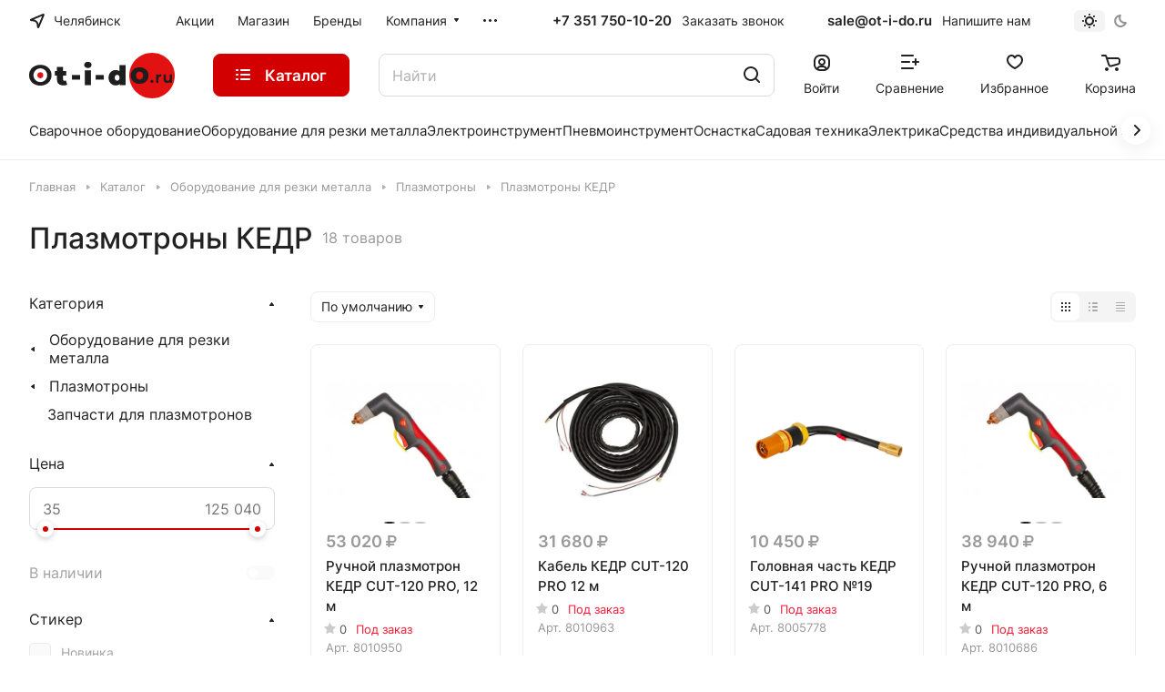

--- FILE ---
content_type: text/html; charset=UTF-8
request_url: https://ot-i-do.ru/catalog/plazmotrony/kedr/
body_size: 66166
content:
<!DOCTYPE html>
<html xmlns="http://www.w3.org/1999/xhtml" xml:lang="ru" lang="ru" class="  ">
	<head><link rel="canonical" href="https://ot-i-do.ru/catalog/plazmotrony/kedr/" />
		<!-- Google tag (gtag.js) -->
		<script async src="https://www.googletagmanager.com/gtag/js?id=G-6DQMFJEGBH"></script>
		<script>
			 window.dataLayer = window.dataLayer || [];
			 function gtag(){dataLayer.push(arguments);}
			 gtag('js', new Date());
			
			 gtag('config', 'G-6DQMFJEGBH');
		</script>
		<title>Плазмотроны КЕДР - купить в Челябинске по выгодным ценам в интернет-магазине «От и До.ру»</title>
		<meta name="viewport" content="initial-scale=1.0, width=device-width" />
		<meta name="HandheldFriendly" content="true" />
		<meta name="yes" content="yes" />
		<meta name="apple-mobile-web-app-status-bar-style" content="black" />
		<meta name="SKYPE_TOOLBAR" content="SKYPE_TOOLBAR_PARSER_COMPATIBLE" />
		<meta http-equiv="Content-Type" content="text/html; charset=UTF-8" />
<meta name="description" content="Купить плазмотроны КЕДР в Челябинске с доставкой! Каталог бренда с ценами и наличием. Выбирайте плазмотроны КЕДР на сайте!" />

<link href="/bitrix/js/ui/design-tokens/dist/ui.design-tokens.css?174344897124720"  rel="stylesheet" />
<link href="/bitrix/js/ui/fonts/opensans/ui.font.opensans.css?17434489722555"  rel="stylesheet" />
<link href="/bitrix/js/main/popup/dist/main.popup.bundle.css?174344897029861"  rel="stylesheet" />
<link href="/bitrix/cache/css/s1/aspro-lite/page_2605a7ff1081f70345b1e66a8fbdfcbe/page_2605a7ff1081f70345b1e66a8fbdfcbe_v1.css?174789219155856"  rel="stylesheet" />
<link href="/bitrix/cache/css/s1/aspro-lite/default_a4751d5c905339cf9c09393cdbf42993/default_a4751d5c905339cf9c09393cdbf42993_v1.css?17478921323022"  rel="stylesheet" />
<link href="/bitrix/cache/css/s1/aspro-lite/default_f761018d3c5e3926ecfda9ef0fab6f23/default_f761018d3c5e3926ecfda9ef0fab6f23_v1.css?17478921362161"  rel="stylesheet" />
<link href="/bitrix/cache/css/s1/aspro-lite/default_6c4169ef286cafd04260de2775f41ea9/default_6c4169ef286cafd04260de2775f41ea9_v1.css?174789213615755"  rel="stylesheet" />
<link href="/bitrix/cache/css/s1/aspro-lite/default_47f62dbdbf850b26c01d5e45450e9304/default_47f62dbdbf850b26c01d5e45450e9304_v1.css?17478921321928"  rel="stylesheet" />
<link href="/bitrix/cache/css/s1/aspro-lite/default_648422642a54a599cf6e31612140f385/default_648422642a54a599cf6e31612140f385_v1.css?17478921322650"  rel="stylesheet" />
<link href="/bitrix/cache/css/s1/aspro-lite/template_d55bce37d4f8613567fd145df8b96e5e/template_d55bce37d4f8613567fd145df8b96e5e_v1.css?1758110074547531"  data-template-style="true" rel="stylesheet" />
<script>if(!window.BX)window.BX={};if(!window.BX.message)window.BX.message=function(mess){if(typeof mess==='object'){for(let i in mess) {BX.message[i]=mess[i];} return true;}};</script>
<script>(window.BX||top.BX).message({'pull_server_enabled':'Y','pull_config_timestamp':'1659957455','pull_guest_mode':'N','pull_guest_user_id':'0'});(window.BX||top.BX).message({'PULL_OLD_REVISION':'Для продолжения корректной работы с сайтом необходимо перезагрузить страницу.'});</script>
<script>(window.BX||top.BX).message({'JS_CORE_LOADING':'Загрузка...','JS_CORE_NO_DATA':'- Нет данных -','JS_CORE_WINDOW_CLOSE':'Закрыть','JS_CORE_WINDOW_EXPAND':'Развернуть','JS_CORE_WINDOW_NARROW':'Свернуть в окно','JS_CORE_WINDOW_SAVE':'Сохранить','JS_CORE_WINDOW_CANCEL':'Отменить','JS_CORE_WINDOW_CONTINUE':'Продолжить','JS_CORE_H':'ч','JS_CORE_M':'м','JS_CORE_S':'с','JSADM_AI_HIDE_EXTRA':'Скрыть лишние','JSADM_AI_ALL_NOTIF':'Показать все','JSADM_AUTH_REQ':'Требуется авторизация!','JS_CORE_WINDOW_AUTH':'Войти','JS_CORE_IMAGE_FULL':'Полный размер'});</script>

<script src="/bitrix/js/main/core/core.js?1743448968486439"></script>

<script>BX.setJSList(['/bitrix/js/main/core/core_ajax.js','/bitrix/js/main/core/core_promise.js','/bitrix/js/main/polyfill/promise/js/promise.js','/bitrix/js/main/loadext/loadext.js','/bitrix/js/main/loadext/extension.js','/bitrix/js/main/polyfill/promise/js/promise.js','/bitrix/js/main/polyfill/find/js/find.js','/bitrix/js/main/polyfill/includes/js/includes.js','/bitrix/js/main/polyfill/matches/js/matches.js','/bitrix/js/ui/polyfill/closest/js/closest.js','/bitrix/js/main/polyfill/fill/main.polyfill.fill.js','/bitrix/js/main/polyfill/find/js/find.js','/bitrix/js/main/polyfill/matches/js/matches.js','/bitrix/js/main/polyfill/core/dist/polyfill.bundle.js','/bitrix/js/main/core/core.js','/bitrix/js/main/polyfill/intersectionobserver/js/intersectionobserver.js','/bitrix/js/main/lazyload/dist/lazyload.bundle.js','/bitrix/js/main/polyfill/core/dist/polyfill.bundle.js','/bitrix/js/main/parambag/dist/parambag.bundle.js']);
</script>
<script>(window.BX||top.BX).message({'ADD_BASKET_PROPS_TITLE':'Выберите свойства, добавляемые в корзину','ADD_BASKET_PROPS_BUTTON_TITLE':'Выбрать'});</script>
<script>(window.BX||top.BX).message({'NOTICE_ADDED2CART':'В корзине','NOTICE_CLOSE':'Закрыть','NOTICE_MORE':'и ещё #COUNT# #PRODUCTS#','NOTICE_PRODUCT0':'товаров','NOTICE_PRODUCT1':'товар','NOTICE_PRODUCT2':'товара','NOTICE_ERROR':'Ошибка','NOTICE_REQUEST_ERROR':'Ошибка запроса','NOTICE_AUTHORIZED':'Вы успешно авторизовались','NOTICE_ADDED2COMPARE':'В сравнении','NOTICE_ADDED2FAVORITE':'В избранном','NOTICE_ADDED2SUBSCRIBE':'Вы подписались','NOTICE_REMOVED_FROM_COMPARE':'Удалено из сравнения','NOTICE_REMOVED_FROM_FAVORITE':'Удалено из избранного','NOTICE_REMOVED_FROM_SUBSCRIBE':'Удалено из подписки'});</script>
<script>(window.BX||top.BX).message({'CT_BST_SEARCH_BUTTON2':'Найти','SEARCH_IN_SITE_FULL':'По всему сайту','SEARCH_IN_SITE':'Везде','SEARCH_IN_CATALOG_FULL':'По каталогу','SEARCH_IN_CATALOG':'Каталог'});</script>
<script>(window.BX||top.BX).message({'LANGUAGE_ID':'ru','FORMAT_DATE':'DD.MM.YYYY','FORMAT_DATETIME':'DD.MM.YYYY HH:MI:SS','COOKIE_PREFIX':'BITRIX_SM','SERVER_TZ_OFFSET':'10800','UTF_MODE':'Y','SITE_ID':'s1','SITE_DIR':'/','USER_ID':'','SERVER_TIME':'1769187937','USER_TZ_OFFSET':'0','USER_TZ_AUTO':'Y','bitrix_sessid':'f1b4f0504712da42f5dc1c1f9686b2cd'});</script>


<script src="/bitrix/js/twim.recaptchafree/script.js?17581090144421"></script>
<script src="https://www.google.com/recaptcha/api.js?onload=onloadRecaptchafree&render=explicit&hl=ru"></script>
<script src="/bitrix/js/pull/protobuf/protobuf.js?1743448971274055"></script>
<script src="/bitrix/js/pull/protobuf/model.js?174344897170928"></script>
<script src="/bitrix/js/main/core/core_promise.js?17434489685220"></script>
<script src="/bitrix/js/rest/client/rest.client.js?174344897117414"></script>
<script src="/bitrix/js/pull/client/pull.client.js?174344897181012"></script>
<script src="/bitrix/js/main/core/core_fx.js?174344896816888"></script>
<script src="/bitrix/js/main/ajax.js?174344896735509"></script>
<script src="/bitrix/js/main/popup/dist/main.popup.bundle.js?1743448970117166"></script>
<script src="/bitrix/js/main/core/core_ls.js?174344896810430"></script>
<script src="/bitrix/js/yandex.metrika/script.js?17434489736603"></script>
<script>BX.setCSSList(['/bitrix/templates/aspro-lite/components/bitrix/catalog/moreli/style.css','/bitrix/templates/aspro-lite/components/bitrix/catalog.section.list/moreli/style.css','/bitrix/templates/aspro-lite/css/landings-list.css','/bitrix/templates/aspro-lite/vendor/css/carousel/swiper/swiper-bundle.min.css','/bitrix/templates/aspro-lite/css/slider.swiper.min.css','/bitrix/templates/aspro-lite/css/slider.min.css','/bitrix/templates/aspro-lite/components/aspro/smartseo.content/moreli/style.css','/bitrix/components/aspro/smartseo.content/templates/.default/style.css','/bitrix/templates/aspro-lite/css/filter-panel.css','/bitrix/templates/aspro-lite/css/animation/animation_ext.css','/bitrix/templates/aspro-lite/css/smart-filter.css','/bitrix/templates/aspro-lite/css/fonts/inter/css/inter.min.css','/bitrix/templates/aspro-lite/css/lite.bootstrap.css','/bitrix/templates/aspro-lite/vendor/css/ripple.css','/bitrix/templates/aspro-lite/css/buttons.css','/bitrix/templates/aspro-lite/css/svg.css','/bitrix/templates/aspro-lite/css/header.css','/bitrix/templates/aspro-lite/css/footer.css','/bitrix/templates/aspro-lite/css/mobile-header.css','/bitrix/templates/aspro-lite/css/mobile-menu.css','/bitrix/templates/aspro-lite/css/header-fixed.css','/bitrix/templates/aspro-lite/css/page-title-breadcrumb-pagination.css','/bitrix/templates/aspro-lite/css/social-icons.css','/bitrix/templates/aspro-lite/css/left-menu.css','/bitrix/templates/aspro-lite/css/tabs.css','/bitrix/templates/aspro-lite/css/bg-banner.css','/bitrix/templates/aspro-lite/css/regions.css','/bitrix/templates/aspro-lite/css/item-views.css','/bitrix/templates/aspro-lite/css/blocks/countdown.css','/bitrix/templates/aspro-lite/css/blocks/cross.css','/bitrix/templates/aspro-lite/css/blocks/dark-light-theme.css','/bitrix/templates/aspro-lite/css/blocks/flexbox.css','/bitrix/templates/aspro-lite/css/blocks/grid-list.css','/bitrix/templates/aspro-lite/css/blocks/hint.css','/bitrix/templates/aspro-lite/css/blocks/images.css','/bitrix/templates/aspro-lite/css/blocks/line-block.css','/bitrix/templates/aspro-lite/css/blocks/mobile-scrolled.css','/bitrix/templates/aspro-lite/css/blocks/popup.css','/bitrix/templates/aspro-lite/css/blocks/prices.css','/bitrix/templates/aspro-lite/css/blocks/scroller.css','/bitrix/templates/aspro-lite/css/blocks/social-list.css','/bitrix/templates/aspro-lite/css/blocks/sticker.css','/bitrix/templates/aspro-lite/css/blocks/sticky.css','/bitrix/templates/.default/ajax/ajax.css','/bitrix/templates/aspro-lite/css/item-action.css','/bitrix/templates/aspro-lite/css/notice.css','/bitrix/templates/aspro-lite/css/scroll_to_top.css','/bitrix/templates/aspro-lite/components/bitrix/menu/header/style.css','/bitrix/templates/aspro-lite/css/menu_many_items.css','/local/components/aspro/theme.selector.lite/templates/.default/style.css','/bitrix/templates/aspro-lite/components/aspro/com.banners.lite/wide_menu_moreli/style.css','/bitrix/templates/aspro-lite/css/fonts/font-awesome/css/font-awesome.min.css','/bitrix/templates/aspro-lite/components/arturgolubev/search.title/corp/style.css','/bitrix/templates/aspro-lite/css/dragscroll.css','/bitrix/templates/aspro-lite/components/bitrix/breadcrumb/main/style.css','/bitrix/templates/aspro-lite/components/bitrix/menu/bottom/style.css','/bitrix/components/aspro/marketing.popup.lite/templates/.default/style.css','/bitrix/templates/aspro-lite/styles.css','/bitrix/templates/aspro-lite/template_styles.css','/bitrix/templates/aspro-lite/css/form.css','/bitrix/templates/aspro-lite/css/colored.css','/bitrix/templates/aspro-lite/css/responsive.css','/bitrix/templates/aspro-lite/css/custom.css','/bitrix/templates/aspro-lite/css/chip.css','/bitrix/templates/aspro-lite/css/dropdown-select.css','/bitrix/templates/aspro-lite/css/toggle-panel.css','/bitrix/templates/aspro-lite/components/bitrix/catalog.smart.filter/moreli/style.css','/bitrix/templates/aspro-lite/components/bitrix/catalog.section/catalog_block/style.css','/bitrix/templates/aspro-lite/css/catalog.css','/bitrix/templates/aspro-lite/css/rating.css','/bitrix/templates/aspro-lite/components/aspro/catalog.viewed.lite/moreli/style.css','/bitrix/templates/aspro-lite/css/bottom-icons-panel.css']);</script>
            <script>
                window.dataLayerName = 'dataLayer';
                var dataLayerName = window.dataLayerName;
            </script>
            <!-- Yandex.Metrika counter -->
            <script>
                (function (m, e, t, r, i, k, a) {
                    m[i] = m[i] || function () {
                        (m[i].a = m[i].a || []).push(arguments)
                    };
                    m[i].l = 1 * new Date();
                    k = e.createElement(t), a = e.getElementsByTagName(t)[0], k.async = 1, k.src = r, a.parentNode.insertBefore(k, a)
                })
                (window, document, "script", "https://mc.yandex.ru/metrika/tag.js", "ym");

                ym("53679007", "init", {
                    clickmap: true,
                    trackLinks: true,
                    accurateTrackBounce: true,
                    webvisor: true,
                    ecommerce: dataLayerName,
                    params: {
                        __ym: {
                            "ymCmsPlugin": {
                                "cms": "1c-bitrix",
                                "cmsVersion": "23.300",
                                "pluginVersion": "1.0.8",
                                'ymCmsRip': 1307428238                            }
                        }
                    }
                });

                document.addEventListener("DOMContentLoaded", function() {
                                    });

            </script>
            <!-- /Yandex.Metrika counter -->
                    <script>
            window.counters = ["53679007"];
        </script>
        
<script>
					(function () {
						"use strict";

						var counter = function ()
						{
							var cookie = (function (name) {
								var parts = ("; " + document.cookie).split("; " + name + "=");
								if (parts.length == 2) {
									try {return JSON.parse(decodeURIComponent(parts.pop().split(";").shift()));}
									catch (e) {}
								}
							})("BITRIX_CONVERSION_CONTEXT_s1");

							if (cookie && cookie.EXPIRE >= BX.message("SERVER_TIME"))
								return;

							var request = new XMLHttpRequest();
							request.open("POST", "/bitrix/tools/conversion/ajax_counter.php", true);
							request.setRequestHeader("Content-type", "application/x-www-form-urlencoded");
							request.send(
								"SITE_ID="+encodeURIComponent("s1")+
								"&sessid="+encodeURIComponent(BX.bitrix_sessid())+
								"&HTTP_REFERER="+encodeURIComponent(document.referrer)
							);
						};

						if (window.frameRequestStart === true)
							BX.addCustomEvent("onFrameDataReceived", counter);
						else
							BX.ready(counter);
					})();
				</script>
<script>BX.message({'JS_REQUIRED':'Заполните это поле!','JS_FORMAT':'Неверный формат!','JS_FILE_EXT':'Недопустимое расширение файла!','JS_PASSWORD_COPY':'Пароли не совпадают!','JS_PASSWORD_LENGTH':'Минимум 6 символов!','JS_ERROR':'Неверно заполнено поле!','JS_FILE_SIZE':'Максимальный размер 5мб!','JS_FILE_BUTTON_NAME':'Выберите файл','JS_FILE_DEFAULT':'Файл не найден','JS_DATE':'Некорректная дата!','JS_DATETIME':'Некорректная дата/время!','JS_REQUIRED_LICENSES':'Согласитесь с условиями','S_CALLBACK':'Заказать звонок','S_QUESTION':'Задать вопрос','S_ASK_QUESTION':'Задать вопрос','S_FEEDBACK':'Оставить отзыв','ERROR_INCLUDE_MODULE_DIGITAL_TITLE':'Ошибка подключения модуля &laquo;Аспро: ЛайтШоп&raquo;','ERROR_INCLUDE_MODULE_DIGITAL_TEXT':'Ошибка подключения модуля &laquo;Аспро: ЛайтШоп&raquo;.<br />Пожалуйста установите модуль и повторите попытку','S_SERVICES':'Наши услуги','S_SERVICES_SHORT':'Услуги','S_TO_ALL_SERVICES':'Все услуги','S_CATALOG':'Каталог товаров','S_CATALOG_SHORT':'Каталог','S_TO_ALL_CATALOG':'Весь каталог','S_CATALOG_FAVORITES':'Наши товары','S_CATALOG_FAVORITES_SHORT':'Товары','S_NEWS':'Новости','S_TO_ALL_NEWS':'Все новости','S_COMPANY':'О компании','S_OTHER':'Прочее','S_CONTENT':'Контент','S_EMAIL':'Напишите нам','T_JS_ARTICLE':'Артикул: ','T_JS_NAME':'Наименование: ','T_JS_PRICE':'Цена: ','T_JS_QUANTITY':'Количество: ','T_JS_SUMM':'Сумма: ','FANCY_CLOSE':'Закрыть','FANCY_NEXT':'Вперед','FANCY_PREV':'Назад','CUSTOM_COLOR_CHOOSE':'Выбрать','CUSTOM_COLOR_CANCEL':'Отмена','S_MOBILE_MENU':'Меню','DIGITAL_T_MENU_BACK':'Назад','DIGITAL_T_MENU_CALLBACK':'Обратная связь','DIGITAL_T_MENU_CONTACTS_TITLE':'Будьте на связи','TITLE_BASKET':'В корзине товаров на #SUMM#','BASKET_SUMM':'#SUMM#','EMPTY_BASKET':'Корзина пуста','TITLE_BASKET_EMPTY':'Корзина пуста','BASKET':'Корзина','SEARCH_TITLE':'Поиск','SOCIAL_TITLE':'Оставайтесь на связи','LOGIN':'Войти','MY_CABINET':'Кабинет','SUBSCRIBE_TITLE':'Будьте всегда в курсе','HEADER_SCHEDULE':'Время работы','SEO_TEXT':'SEO описание','COMPANY_IMG':'Картинка компании','COMPANY_TEXT':'Описание компании','JS_RECAPTCHA_ERROR':'Пройдите проверку','JS_PROCESSING_ERROR':'Согласитесь с условиями!','CONFIG_SAVE_SUCCESS':'Настройки сохранены','CONFIG_SAVE_FAIL':'Ошибка сохранения настроек','CLEAR_FILE':'Отменить','ALL_SECTIONS_PROJECT':'Все проекты','RELOAD_PAGE':'Обновить страницу','REFRESH':'Поменять картинку','RECAPTCHA_TEXT':'Подтвердите, что вы не робот','SHOW':'Еще','HIDE':'Скрыть','FILTER_EXPAND_VALUES':'Показать все','FILTER_HIDE_VALUES':'Свернуть','COUNTDOWN_SEC':'сек','COUNTDOWN_MIN':'мин','COUNTDOWN_HOUR':'час','COUNTDOWN_DAY0':'дн','COUNTDOWN_DAY1':'дн','COUNTDOWN_DAY2':'дн','COUNTDOWN_WEAK0':'Недель','COUNTDOWN_WEAK1':'Неделя','COUNTDOWN_WEAK2':'Недели','COUNTDOWN_MONTH0':'Месяцев','COUNTDOWN_MONTH1':'Месяц','COUNTDOWN_MONTH2':'Месяца','COUNTDOWN_YEAR0':'Лет','COUNTDOWN_YEAR1':'Год','COUNTDOWN_YEAR2':'Года','COUNTDOWN_COMPACT_SEC':'с','COUNTDOWN_COMPACT_MIN':'м','COUNTDOWN_COMPACT_HOUR':'ч','COUNTDOWN_COMPACT_DAY':'д','COUNTDOWN_COMPACT_WEAK':'н','COUNTDOWN_COMPACT_MONTH':'м','COUNTDOWN_COMPACT_YEAR0':'л','COUNTDOWN_COMPACT_YEAR1':'г','BASKET_PRINT_BUTTON':'Распечатать','BASKET_CLEAR_ALL_BUTTON':'Очистить','BASKET_QUICK_ORDER_BUTTON':'Быстрый заказ','BASKET_CONTINUE_BUTTON':'Продолжить покупки','BASKET_ORDER_BUTTON':'Оформить заказ','SHARE_BUTTON':'Поделиться','BASKET_CHANGE_TITLE':'Ваш заказ','BASKET_CHANGE_LINK':'Изменить','MORE_INFO_SKU':'Купить','ITEM_ECONOMY':'Экономия','ITEM_ARTICLE':'Артикул: ','JS_FORMAT_ORDER':'имеет неверный формат','JS_BASKET_COUNT_TITLE':'В корзине товаров на SUMM','POPUP_VIDEO':'Видео','POPUP_GIFT_TEXT':'Нашли что-то особенное? Намекните другу о подарке!','ORDER_FIO_LABEL':'Ф.И.О.','ORDER_PHONE_LABEL':'Телефон','ORDER_REGISTER_BUTTON':'Регистрация','PRICES_TYPE':'Варианты цен','FILTER_HELPER_VALUES':' знач.','SHOW_MORE_SCU_MAIN':'Еще #COUNT#','SHOW_MORE_SCU_1':'предложение','SHOW_MORE_SCU_2':'предложения','SHOW_MORE_SCU_3':'предложений','PARENT_ITEM_NOT_FOUND':'Не найден основной товар для услуги в корзине. Обновите страницу и попробуйте снова.','S_FAVORITE':'Избранное','S_COMPARE':'Сравнение'})</script>
<style>html {--border-radius:8px;--theme-base-color:#d20000;--theme-base-opacity-color:#d200001a;--theme-more-color:#d20000;--theme-outer-border-radius:8px;--theme-text-transform:none;--theme-letter-spacing:normal;--theme-button-font-size:0%;--theme-button-padding-2px:0%;--theme-button-padding-1px:0%;--theme-more-color-hue:0;--theme-more-color-saturation:100%;--theme-more-color-lightness:41%;--theme-base-color-hue:0;--theme-base-color-saturation:100%;--theme-base-color-lightness:41%;--theme-lightness-hover-diff:6%;}</style>
<style>html {font-size:16px;--theme-font-family:Inter;--theme-font-title-family:var(--theme-font-family);--theme-font-title-weight:500;}</style>
<style>html {--theme-page-width: 1500px;--theme-page-width-padding: 32px}</style>

			<script data-skip-moving="true" src="/bitrix/js/main/jquery/jquery-3.6.0.min.js"></script>
			<script data-skip-moving="true" src="/bitrix/templates/aspro-lite/js/speed.min.js?=1743448966"></script>
		
<link href="/bitrix/templates/aspro-lite/css/print.css?174344896616634" data-template-style="true" rel="stylesheet" media="print">
<script>window.lazySizesConfig = window.lazySizesConfig || {};lazySizesConfig.loadMode = 1;lazySizesConfig.expand = 200;lazySizesConfig.expFactor = 1;lazySizesConfig.hFac = 0.1;window.lazySizesConfig.loadHidden = false;</script>
<script src="/bitrix/templates/aspro-lite/vendor/lazysizes.min.js" data-skip-moving="true" defer=""></script>
<script src="/bitrix/templates/aspro-lite/vendor/ls.unveilhooks.min.js" data-skip-moving="true" defer=""></script>
<link rel="shortcut icon" href="/favicon.ico" type="image/x-icon" />
<link rel="apple-touch-icon" sizes="180x180" href="/upload/resize_cache/webp/CLite/1ff/tnileoc9u3zast3tjx33rll7hj1osiug.webp" />
<meta property="og:title" content="Плазмотроны КЕДР - купить в Челябинске по выгодным ценам в интернет-магазине «От и До.ру»" />
<meta property="og:description" content="Купить плазмотроны КЕДР в Челябинске с доставкой! Каталог бренда с ценами и наличием. Выбирайте плазмотроны КЕДР на сайте!" />
<meta property="og:url" content="https://ot-i-do.ru:443/catalog/plazmotrony/kedr/" />
<meta property="og:type" content="website" />
<script>window[window.dataLayerName] = window[window.dataLayerName] || [];</script>



<script src="/bitrix/templates/aspro-lite/js/observer.js?17434489667026"></script>
<script src="/bitrix/templates/aspro-lite/js/lite.bootstrap.js?174344896619575"></script>
<script src="/bitrix/templates/aspro-lite/vendor/jquery.cookie.js?17434489662426"></script>
<script src="/bitrix/templates/aspro-lite/vendor/jquery.validate.min.js?174344896622254"></script>
<script src="/bitrix/templates/aspro-lite/vendor/js/ripple.js?17434489664702"></script>
<script src="/bitrix/templates/aspro-lite/js/detectmobilebrowser.js?17434489662203"></script>
<script src="/bitrix/templates/aspro-lite/js/matchMedia.js?17434489661585"></script>
<script src="/bitrix/templates/aspro-lite/js/jquery.actual.min.js?17434489661239"></script>
<script src="/bitrix/templates/aspro-lite/js/jquery-ui.min.js?174344896632162"></script>
<script src="/bitrix/templates/aspro-lite/js/jquery.plugin.min.js?17434489663356"></script>
<script src="/bitrix/templates/aspro-lite/js/jqModal.js?174344896611178"></script>
<script src="/bitrix/templates/aspro-lite/js/jquery.countdown.min.js?174344896621419"></script>
<script src="/bitrix/templates/aspro-lite/js/jquery.countdown-ru.js?17434489661885"></script>
<script src="/bitrix/templates/aspro-lite/js/scrollTabs.js?174344896614271"></script>
<script src="/bitrix/templates/aspro-lite/js/blocks/controls.js?17434489665448"></script>
<script src="/bitrix/templates/aspro-lite/js/blocks/selectOffer.js?17434489663152"></script>
<script src="/bitrix/templates/aspro-lite/js/blocks/tabs-history.js?17434489661393"></script>
<script src="/bitrix/templates/aspro-lite/js/general.js?1743448966182200"></script>
<script src="/bitrix/templates/aspro-lite/js/custom.js?1743448966287"></script>
<script src="/bitrix/templates/aspro-lite/js/metrika.goals.js?174344896613540"></script>
<script src="/bitrix/templates/aspro-lite/js/logo.js?17434489666334"></script>
<script src="/bitrix/templates/aspro-lite/js/item-action.js?174344896632098"></script>
<script src="/bitrix/templates/aspro-lite/js/notice.js?174344896627609"></script>
<script src="/bitrix/templates/aspro-lite/js/scroll_to_top.js?17434489663664"></script>
<script src="/bitrix/templates/aspro-lite/components/bitrix/menu/header/script.js?17434489664329"></script>
<script src="/bitrix/templates/aspro-lite/vendor/js/jquery.menu-aim.min.js?17434489662884"></script>
<script src="/bitrix/templates/aspro-lite/js/menu_many_items.js?17434489661714"></script>
<script src="/local/components/aspro/theme.selector.lite/templates/.default/script.js?174344924711335"></script>
<script src="/bitrix/components/arturgolubev/search.title/script.js?17434489829674"></script>
<script src="/bitrix/templates/aspro-lite/components/arturgolubev/search.title/corp/script.js?174344896611473"></script>
<script src="/bitrix/templates/aspro-lite/js/searchtitle.js?17434489661776"></script>
<script src="/bitrix/templates/aspro-lite/js/dragscroll.js?17434489667264"></script>
<script src="/bitrix/templates/aspro-lite/components/bitrix/menu/left_moreli/script.js?17434489661294"></script>
<script src="/bitrix/templates/aspro-lite/components/bitrix/menu/bottom/script.js?1743448965469"></script>
<script src="/bitrix/components/aspro/marketing.popup.lite/templates/.default/script.js?17434489821465"></script>
<script src="/bitrix/templates/aspro-lite/js/jquery.inputmask.bundle.min.js?174344896670933"></script>
<script src="/bitrix/templates/aspro-lite/components/aspro/smartseo.tags/moreli/script.js?17434489653140"></script>
<script src="/bitrix/templates/aspro-lite/js/jquery.history.js?174344896621571"></script>
<script src="/bitrix/templates/aspro-lite/js/mobile.js?17434489666663"></script>
<script src="/bitrix/templates/aspro-lite/js/smart-filter.js?1743448966296"></script>
<script src="/bitrix/templates/aspro-lite/js/slider.swiper.min.js?17434489661858"></script>
<script src="/bitrix/templates/aspro-lite/vendor/js/carousel/swiper/swiper-bundle.min.js?1743448966139400"></script>
<script src="/bitrix/components/aspro/regionality.list.lite/templates/popup_regions_small/script.js?17434489821311"></script>
<script src="/bitrix/templates/aspro-lite/js/phones.js?17434489661157"></script>
<script src="/bitrix/templates/aspro-lite/components/bitrix/catalog.smart.filter/moreli/script.js?174344896534228"></script>
<script src="/bitrix/templates/aspro-lite/js/jquery.alphanumeric.js?17434489661972"></script>
<script src="/bitrix/templates/aspro-lite/components/bitrix/catalog.section/catalog_block/script.js?17434489652688"></script>
<script src="/bitrix/templates/aspro-lite/components/aspro/catalog.viewed.lite/moreli/script.js?17434489654487"></script>
<script src="/bitrix/templates/aspro-lite/js/viewed.js?17434489665092"></script>
<script>var _ba = _ba || []; _ba.push(["aid", "b97ad31afd0ca5f859adecd33e0938bf"]); _ba.push(["host", "ot-i-do.ru"]); (function() {var ba = document.createElement("script"); ba.type = "text/javascript"; ba.async = true;ba.src = (document.location.protocol == "https:" ? "https://" : "http://") + "bitrix.info/ba.js";var s = document.getElementsByTagName("script")[0];s.parentNode.insertBefore(ba, s);})();</script>


				<style>html {--header-height:184px;}</style>	</head>
	<body class=" site_s1   side_left hide_menu_page region_confirm_normal header_fill_ fixed_y mfixed_y mfixed_view_always title_position_left mmenu_leftside mheader-v1 footer-v1 fill_bg_ header-v3 title-v1 bottom-icons-panel_y with_order with_cabinet with_phones theme-default" id="main" data-site="/">
		<div class="bx_areas"></div>

		
		<div id="panel"></div>


														<script data-skip-moving="true">
			var solutionName = 'arLiteOptions';
			var arAsproOptions = window[solutionName] = ({});
			var arAsproCounters = {};
			var arBasketItems = {};
		</script>
		<script src="/bitrix/templates/aspro-lite/js/setTheme.php?site_id=s1&site_dir=/" data-skip-moving="true"></script>
		<script>
		
		if(arAsproOptions.SITE_ADDRESS){
			arAsproOptions.SITE_ADDRESS = arAsproOptions.SITE_ADDRESS.replace(/'/g, "");
		}
		
		window.basketJSParams = window.basketJSParams || [];
				BX.message({'MIN_ORDER_PRICE_TEXT':'<b>Минимальная сумма заказа #PRICE#<\/b><br/>Пожалуйста, добавьте еще товаров в корзину','LICENSES_TEXT':'Продолжая, вы соглашаетесь с <a href=\"/include/licenses_detail.php\" target=\"_blank\">политикой конфиденциальности<\/a>','OFFER_TEXT':'Продолжая, вы соглашаетесь с <a href=\"/include/offer_detail.php\" target=\"_blank\">публичной офертой<\/a>'});
		arAsproOptions.PAGES.FRONT_PAGE = window[solutionName].PAGES.FRONT_PAGE = "";
		arAsproOptions.PAGES.BASKET_PAGE = window[solutionName].PAGES.BASKET_PAGE = "";
		arAsproOptions.PAGES.ORDER_PAGE = window[solutionName].PAGES.ORDER_PAGE = "";
		arAsproOptions.PAGES.PERSONAL_PAGE = window[solutionName].PAGES.PERSONAL_PAGE = "";
		arAsproOptions.PAGES.CATALOG_PAGE = window[solutionName].PAGES.CATALOG_PAGE = "1";
		</script>
		<!--'start_frame_cache_options-block'-->			<script>
			var arAsproCounters = {'BASKET':{'ITEMS':[],'COUNT':'0','TITLE':'Корзина пуста'},'DELAY':{'ITEMS':[],'COUNT':'0'},'NOT_AVAILABLE':{'ITEMS':[],'COUNT':'0'},'COMPARE':{'ITEMS':[],'COUNT':'0','TITLE':'Список сравниваемых элементов'},'FAVORITE':{'ITEMS':[],'COUNT':'0','TITLE':'Избранные товары'},'SUBSCRIBE':{'ITEMS':[],'COUNT':'0','TITLE':'Подписка на товары'}};
			</script>
			<!--'end_frame_cache_options-block'-->
		<div class="body  hover_">
			<div class="body_media"></div>

						<div class="headers-container">
				<div class="title-v1" data-ajax-block="HEADER" data-ajax-callback="headerInit">
										
<header class="header_3 header header--with_regions header--narrow ">
	<div class="header__inner  header__inner--no-pt">

		
		<div class="header__top-part " data-ajax-load-block="HEADER_TOP_PART">
							<div class="maxwidth-theme">
							
			<div class="header__top-inner">

														<div class="header__top-item icon-block--with_icon">
						<!--'start_frame_cache_header-regionality-block1'-->							<div class="regions dropdown-select" title="Область">
			<div class="regions__chooser dropdown-select__title fill-theme-parent light-opacity-hover color-theme-hover js_city_chooser animate-load" data-event="jqm" data-name="city_chooser_small" data-param-url="%2Fcatalog%2Fplazmotrony%2Ffilter%2Fmanufacturer-is-5ca6e0c9-2dc0-11e9-8281-107b445336a4%2F" data-param-form_id="city_chooser">
				<i class="svg inline region dropdown-select__icon-left fill-theme-target banner-light-icon-fill fill-dark-light-block" aria-hidden="true"><svg width="17" height="16"><use xlink:href="/bitrix/templates/aspro-lite/images/svg/header_icons.svg#region-17-16"></use></svg></i>									<span class="regions__name color-theme-hover font_14 banner-light-text menu-light-text">Челябинск</span>
							</div>
					</div>
	
		<!--'end_frame_cache_header-regionality-block1'-->					</div>
				
								<div class="header__top-item header-menu header-menu--long dotted-flex-1 hide-dotted">
					<nav class="mega-menu sliced">
							<div class="catalog_icons_">
		<div class="header-menu__wrapper">
											<div class="header-menu__item unvisible header-menu__item--first  ">
					<a class="header-menu__link header-menu__link--top-level light-opacity-hover fill-theme-hover banner-light-text dark_link  " href="/sales/">
												<span class="header-menu__title font_14">
							Акции						</span>
											</a>
																			</div>
															<div class="header-menu__item unvisible   ">
					<a class="header-menu__link header-menu__link--top-level light-opacity-hover fill-theme-hover banner-light-text dark_link  " href="/stores/chelyabinsk/85/">
												<span class="header-menu__title font_14">
							Магазин						</span>
											</a>
																			</div>
															<div class="header-menu__item unvisible   ">
					<a class="header-menu__link header-menu__link--top-level light-opacity-hover fill-theme-hover banner-light-text dark_link  " href="/brands/">
												<span class="header-menu__title font_14">
							Бренды						</span>
											</a>
																			</div>
															<div class="header-menu__item unvisible   header-menu__item--dropdown">
					<a class="header-menu__link header-menu__link--top-level light-opacity-hover fill-theme-hover banner-light-text dark_link  " href="/company/">
												<span class="header-menu__title font_14">
							Компания						</span>
													<i class="svg inline  header-menu__wide-submenu-right-arrow fill-dark-light-block banner-light-icon-fill" aria-hidden="true"><svg width="7" height="5"><use xlink:href="/bitrix/templates/aspro-lite/images/svg/arrows.svg#down-7-5"></use></svg></i>											</a>
																<div class="header-menu__dropdown-menu dropdown-menu-wrapper dropdown-menu-wrapper--visible dropdown-menu-wrapper--woffset">
							<div class="dropdown-menu-inner rounded-x ">

								
								
								
								<ul class="header-menu__dropdown-menu-inner ">
																																																		<li class="header-menu__dropdown-item  count_ ">
												<a class="font_15 dropdown-menu-item dark_link fill-dark-light-block " href="/company/index.php">
													О компании																									</a>
																							</li>
																																																												<li class="header-menu__dropdown-item  count_ ">
												<a class="font_15 dropdown-menu-item dark_link fill-dark-light-block " href="/company/reviews/">
													Отзывы																									</a>
																							</li>
																																																												<li class="header-menu__dropdown-item  count_ ">
												<a class="font_15 dropdown-menu-item dark_link fill-dark-light-block " href="/company/licenses/">
													Лицензии																									</a>
																							</li>
																																																												<li class="header-menu__dropdown-item  count_ ">
												<a class="font_15 dropdown-menu-item dark_link fill-dark-light-block " href="/company/requisites/">
													Реквизиты																									</a>
																							</li>
																											</ul>

																							</div>
						</div>
														</div>
															<div class="header-menu__item unvisible   ">
					<a class="header-menu__link header-menu__link--top-level light-opacity-hover fill-theme-hover banner-light-text dark_link  " href="/contacts/">
												<span class="header-menu__title font_14">
							Контакты						</span>
											</a>
																			</div>
															<div class="header-menu__item unvisible   ">
					<a class="header-menu__link header-menu__link--top-level light-opacity-hover fill-theme-hover banner-light-text dark_link  " href="/help/delivery/">
												<span class="header-menu__title font_14">
							Доставка						</span>
											</a>
																			</div>
															<div class="header-menu__item unvisible   ">
					<a class="header-menu__link header-menu__link--top-level light-opacity-hover fill-theme-hover banner-light-text dark_link  " href="/help/payment/">
												<span class="header-menu__title font_14">
							Оплата						</span>
											</a>
																			</div>
															<div class="header-menu__item unvisible   ">
					<a class="header-menu__link header-menu__link--top-level light-opacity-hover fill-theme-hover banner-light-text dark_link  " href="/services/servis-i-remont/">
												<span class="header-menu__title font_14">
							Сервис						</span>
											</a>
																			</div>
															<div class="header-menu__item unvisible  header-menu__item--last ">
					<a class="header-menu__link header-menu__link--top-level light-opacity-hover fill-theme-hover banner-light-text dark_link  " href="/blog/">
												<span class="header-menu__title font_14">
							Блог						</span>
											</a>
																			</div>
							
						<div class="header-menu__item header-menu__item--more-items unvisible">
				<div class="header-menu__link banner-light-icon-fill fill-dark-light-block light-opacity-hover">
					<i class="svg inline " aria-hidden="true"><svg width="15" height="3"><use xlink:href="/bitrix/templates/aspro-lite/images/svg/header_icons.svg#dots-15-3"></use></svg></i>				</div>
				<div class="header-menu__dropdown-menu dropdown-menu-wrapper dropdown-menu-wrapper--visible dropdown-menu-wrapper--woffset">
					<ul class="header-menu__more-items-list dropdown-menu-inner rounded-x"></ul>
				</div>
				
				
			</div>
					</div>
	</div>
	<script data-skip-moving="true">
		if(typeof topMenuAction !== 'function'){
			function topMenuAction() {
				//CheckTopMenuPadding();
				//CheckTopMenuOncePadding();
				if(typeof CheckTopMenuDotted !== 'function'){
					let timerID = setInterval(function(){
						if(typeof CheckTopMenuDotted === 'function'){
							CheckTopMenuDotted();
							clearInterval(timerID);
						}
					}, 100);
				} else {
					CheckTopMenuDotted();
				}
			}
		}
		
	</script>
					</nav>
				</div>

												
			<div class="header__top-item no-shrinked " data-ajax-load-block="HEADER_TOGGLE_PHONE">
				
												<div class="">
								<div class="phones">
																		<div class="phones__phones-wrapper">
																												<!--'start_frame_cache_header-allphones-block1'-->		
								<div class="phones__inner phones__inner--big fill-theme-parent">
				<a class="phones__phone-link phones__phone-first dark_link banner-light-text menu-light-text icon-block__name" href="tel:+73517501020">+7 351 750-10-20</a>
							</div>
										<!--'end_frame_cache_header-allphones-block1'-->													</div>

																			<div>
											<div class="phones__callback light-opacity-hover animate-load dark_link banner-light-text menu-light-text hide-1200" data-event="jqm" data-param-id="5" data-name="callback">
												Заказать звонок											</div>
										</div>
																	</div>
							</div>
						
				
			</div>


							
				<div class="header__top-item no-shrinked " data-ajax-load-block="HEADER_TOGGLE_EMAIL">
				
					<div class="">
						<div class="phones">
							<!--'start_frame_cache_email-block1'-->														<div class="phones__phones-wrapper">
												<div class="email">
										<div>
											<div>
							<a class="phones__email-link dark_link" href="mailto:sale@ot-i-do.ru">sale@ot-i-do.ru</a>
						</div>
										</div>
				</div>

									</div>
											<!--'end_frame_cache_email-block1'-->							
							<div>
								<div class="phones__callback light-opacity-hover animate-load dark_link banner-light-text menu-light-text hide-1200" data-event="jqm" data-param-id="4" data-name="aspro_lite_question">
									Напишите нам								</div>
							</div>
						</div>
					</div>				
				</div>

												
												
			<div class="header__top-item " data-ajax-load-block="HEADER_TOGGLE_THEME_SELECTOR">
				
												<div class="header-theme-selector">
								<div id="theme-selector--c7jlm" class="theme-selector" title="">
	<div class="theme-selector__inner">
		<div class="theme-selector__items">
			<div class="theme-selector__item theme-selector__item--light">
				<div class="theme-selector__item-icon"><i class="svg inline light-16-16" aria-hidden="true"><svg width="16" height="16"><use xlink:href="/local/components/aspro/theme.selector.lite/templates/.default/images/svg/icons.svg#light-16-16"></use></svg></i></div>
			</div>
			<div class="theme-selector__item theme-selector__item--dark">
				<div class="theme-selector__item-icon"><i class="svg inline dark-14-14" aria-hidden="true"><svg width="14" height="14"><use xlink:href="/local/components/aspro/theme.selector.lite/templates/.default/images/svg/icons.svg#dark-14-14"></use></svg></i></div>
			</div>
		</div>
	</div>
	<script>
	BX.message({
		TS_T_light: 'Включить темное оформление',
		TS_T_dark: 'Включить светлое оформление',
	});

	new JThemeSelector(
		'c7jlm', 
		{'CACHE_TYPE':'A'}, {'RAND':'c7jlm','SIGNED_PARAMS':'YToyOntzOjEwOiJDQUNIRV9UWVBFIjtzOjE6IkEiO3M6MTE6In5DQUNIRV9UWVBFIjtzOjE6IkEiO30=.6ba0e98fee487435f5b3fb3ae8e7c6ad15c25d83d4b016db9c0ea4550e999a7b','LANGUAGE_ID':'ru','SITE_ID':'s1','COLOR':'default','TEMPLATE':'.default'}	);
	</script>
</div>							</div>
						
				
			</div>


							

			</div>
							</div>
					</div>

		
		
		<div class="header__main-part   header__main-part--long part-with-search"  data-ajax-load-block="HEADER_MAIN_PART">

							<div class="maxwidth-theme">
			
			<div class="header__main-inner relative part-with-search__inner">

				<div class="header__main-item">
					<div class="line-block line-block--40">
												<div class="logo  line-block__item no-shrinked">
							<a class="menu-light-icon-fill banner-light-icon-fill" href="/"><?xml version="1.0" encoding="UTF-8"?>





<!DOCTYPE svg PUBLIC "-//W3C//DTD SVG 1.1//EN" "http://www.w3.org/Graphics/SVG/1.1/DTD/svg11.dtd">
<!-- Creator: CorelDRAW 2019 (64-Bit) -->
<svg xmlns="http://www.w3.org/2000/svg" xml:space="preserve" width="170px" height="50px" version="1.1" style="shape-rendering:geometricPrecision; text-rendering:geometricPrecision; image-rendering:optimizeQuality; fill-rule:evenodd; clip-rule:evenodd"
viewBox="0 0 170 50"
 xmlns:xlink="http://www.w3.org/1999/xlink"
 xmlns:xodm="http://www.corel.com/coreldraw/odm/2003">
 <defs>
  <style>
   <![CDATA[
    .fil0 {fill:none !important;}
    .logo_svg_fill_theme {fill:var(--fill_custom_dark_light)!important; fill-rule:nonzero}
    .logo_svg_fill_main {fill: #E31212!important; fill-rule:nonzero}
   ]]>
  </style>
 </defs>
 <g id="Слой_x0020_1">
  <metadata id="CorelCorpID_0Corel-Layer"/>
  <rect class="fil0" width="170" height="50"/>
  <g id="_2042586428784">
   <path class="logo_svg_fill_main" d="M160 25c0,13.81 -11.2,25 -25,25 -13.81,0 -25,-11.19 -25,-25 0,-13.81 11.19,-25 25,-25 13.8,0 25,11.19 25,25z"/>
   <path class="logo_svg_fill_theme" d="M116.33 32.95c-1.5,-0.78 -2.67,-1.87 -3.51,-3.26 -0.85,-1.38 -1.27,-2.95 -1.27,-4.69 0,-1.75 0.42,-3.31 1.27,-4.7 0.84,-1.39 2.01,-2.47 3.51,-3.26 1.5,-0.78 3.18,-1.17 5.06,-1.17 1.88,0 3.56,0.39 5.06,1.17 1.5,0.79 2.67,1.87 3.51,3.26 0.85,1.39 1.27,2.95 1.27,4.7 0,1.74 -0.42,3.31 -1.27,4.69 -0.84,1.39 -2.01,2.48 -3.51,3.26 -1.5,0.78 -3.18,1.17 -5.06,1.17 -1.88,0 -3.56,-0.39 -5.06,-1.17zm7.04 -4.13l0 0c0.59,-0.36 1.06,-0.86 1.41,-1.52 0.35,-0.66 0.52,-1.42 0.52,-2.3 0,-0.89 -0.17,-1.65 -0.52,-2.31 -0.35,-0.66 -0.82,-1.16 -1.41,-1.52 -0.59,-0.36 -1.25,-0.54 -1.98,-0.54 -0.73,0 -1.39,0.18 -1.98,0.54 -0.59,0.36 -1.06,0.86 -1.41,1.52 -0.35,0.66 -0.52,1.42 -0.52,2.31 0,0.88 0.17,1.64 0.52,2.3 0.35,0.66 0.82,1.16 1.41,1.52 0.59,0.36 1.25,0.54 1.98,0.54 0.73,0 1.39,-0.18 1.98,-0.54z"/>
   <path class="logo_svg_fill_theme" d="M133.84 32.61c-0.32,-0.32 -0.49,-0.72 -0.49,-1.21 0,-0.49 0.17,-0.89 0.49,-1.2 0.32,-0.3 0.72,-0.46 1.19,-0.46 0.47,0 0.87,0.16 1.19,0.46 0.33,0.31 0.49,0.71 0.49,1.2 0,0.49 -0.16,0.89 -0.49,1.21 -0.32,0.33 -0.72,0.49 -1.19,0.49 -0.47,0 -0.87,-0.16 -1.19,-0.49z"/>
   <path class="logo_svg_fill_theme" d="M143.29 23.86c0.55,-0.23 1.18,-0.34 1.89,-0.34l0 2.49c-0.3,-0.03 -0.5,-0.04 -0.6,-0.04 -0.78,0 -1.38,0.22 -1.82,0.65 -0.44,0.43 -0.66,1.08 -0.66,1.95l0 4.39 -2.69 0 0 -9.3 2.57 0 0 1.22c0.33,-0.45 0.76,-0.79 1.31,-1.02z"/>
   <path class="logo_svg_fill_theme" d="M157.1 23.66l0 9.3 -2.56 0 0 -1.11c-0.36,0.41 -0.79,0.71 -1.28,0.93 -0.5,0.21 -1.03,0.32 -1.61,0.32 -1.22,0 -2.19,-0.35 -2.91,-1.06 -0.71,-0.7 -1.07,-1.74 -1.07,-3.13l0 -5.25 2.7 0 0 4.85c0,1.5 0.63,2.25 1.88,2.25 0.65,0 1.17,-0.21 1.56,-0.63 0.39,-0.42 0.59,-1.05 0.59,-1.87l0 -4.6 2.7 0z"/>
  </g>
  <path class="logo_svg_fill_theme" d="M41.85 34.95c-1.01,0.58 -2.39,0.86 -4.14,0.86 -2.28,0 -4.04,-0.55 -5.27,-1.65 -1.23,-1.1 -1.84,-2.75 -1.84,-4.96l0 -4.17 -2.24 0 0 -4.91 2.24 0 0 -4.56 6.73 0 0 4.56 3.33 0 0 4.91 -3.33 0 0 4.11c0,0.5 0.13,0.89 0.38,1.16 0.26,0.28 0.6,0.42 1.02,0.42 0.57,0 1.08,-0.15 1.52,-0.45l1.6 4.68z"/>
  <polygon class="logo_svg_fill_theme" points="47.05,24.38 55.99,24.38 55.99,29.44 47.05,29.44 "/>
  <path class="logo_svg_fill_theme" d="M61.62 15.75c-0.75,-0.64 -1.12,-1.46 -1.12,-2.46 0,-0.99 0.37,-1.81 1.12,-2.45 0.74,-0.65 1.72,-0.97 2.93,-0.97 1.23,0 2.22,0.31 2.95,0.92 0.73,0.62 1.1,1.41 1.1,2.39 0,1.03 -0.37,1.88 -1.1,2.54 -0.73,0.67 -1.72,1 -2.95,1 -1.21,0 -2.19,-0.32 -2.93,-0.97z"/>
  <polygon class="logo_svg_fill_theme" points="61.19,19.23 67.92,19.23 67.92,35.52 61.19,35.52 "/>
  <polygon class="logo_svg_fill_theme" points="73.12,24.38 82.05,24.38 82.05,29.44 73.12,29.44 "/>
  <path class="logo_svg_fill_theme" d="M105.98 13.42l0 22.1 -6.4 0 0 -1.34c-0.97,1.09 -2.46,1.63 -4.47,1.63 -1.43,0 -2.74,-0.34 -3.94,-1.02 -1.21,-0.69 -2.16,-1.68 -2.86,-2.97 -0.71,-1.29 -1.06,-2.78 -1.06,-4.46 0,-1.69 0.35,-3.18 1.06,-4.46 0.7,-1.28 1.65,-2.26 2.86,-2.94 1.2,-0.69 2.51,-1.03 3.94,-1.03 1.81,0 3.19,0.47 4.14,1.4l0 -6.91 6.73 0zm-7.35 16.3l0 0c0.49,-0.56 0.74,-1.35 0.74,-2.36 0,-1.02 -0.25,-1.8 -0.74,-2.36 -0.5,-0.55 -1.14,-0.83 -1.91,-0.83 -0.77,0 -1.41,0.28 -1.91,0.83 -0.49,0.56 -0.74,1.34 -0.74,2.36 0,1.01 0.25,1.8 0.74,2.36 0.5,0.57 1.14,0.85 1.91,0.85 0.77,0 1.41,-0.28 1.91,-0.85z"/>
  <path class="logo_svg_fill_theme" d="M23.03 18.74c-1.06,-1.74 -2.53,-3.09 -4.4,-4.07 -1.87,-0.97 -3.98,-1.46 -6.32,-1.46 -2.35,0 -4.46,0.49 -6.33,1.46 -1.87,0.98 -3.33,2.33 -4.39,4.07 -1.06,1.73 -1.59,3.69 -1.59,5.87 0,2.18 0.53,4.14 1.59,5.87 1.06,1.74 2.52,3.09 4.39,4.07 1.87,0.98 3.98,1.46 6.33,1.46 2.34,0 4.45,-0.48 6.32,-1.46 1.87,-0.98 3.34,-2.33 4.4,-4.07 1.06,-1.73 1.58,-3.69 1.58,-5.87 0,-2.18 -0.52,-4.14 -1.58,-5.87zm-10.72 13.42l0 0c-4.17,0 -7.56,-3.38 -7.56,-7.55 0,-4.17 3.39,-7.55 7.56,-7.55 4.17,0 7.55,3.38 7.55,7.55 0,4.17 -3.38,7.55 -7.55,7.55z"/>
  <path class="logo_svg_fill_main" d="M9 24.61c0,1.83 1.48,3.31 3.31,3.31 1.82,0 3.3,-1.48 3.3,-3.31 0,-1.83 -1.48,-3.31 -3.3,-3.31 -1.83,0 -3.31,1.48 -3.31,3.31z"/>
  <rect class="fil0" width="170" height="50"/>
 </g>
</svg></a>						</div>
					</div>
				</div>

									<div class="header__main-item header__burger menu-dropdown-offset">
						<nav class="mega-menu">
								<div class="catalog_icons_">
		<div class="header-menu__wrapper">
											<div class="header-menu__item unvisible header-menu__item--first header-menu__item--last header-menu__item--dropdown header-menu__item--wide active">
					<a class="header-menu__link--only-catalog fill-use-fff btn btn-default btn--no-rippple btn-lg " href="/catalog/">
													<i class="svg inline " aria-hidden="true"><svg width="16" height="16"><use xlink:href="/bitrix/templates/aspro-lite/images/svg/header_icons.svg#burger-16-16"></use></svg></i>												<span class="header-menu__title font_14">
							Каталог						</span>
											</a>
																<div class="header-menu__dropdown-menu dropdown-menu-wrapper dropdown-menu-wrapper--visible ">
							<div class="dropdown-menu-inner rounded-x long-menu-items">

																	<div class="menu-navigation">
										<div class="menu-navigation__sections-wrapper" style="
    display: flex;
    justify-content: space-between;
">
											<div class="menu-navigation__scroll scrollbar">
												<div class="menu-navigation__sections">
																																									<div class="menu-navigation__sections-item">
															<a
																href="/catalog/svarochnoe-oborudovanie/"
																class="font_15 font_weight--500 color_dark rounded-x menu-navigation__sections-item-link   menu-navigation__sections-item-dropdown"
															>															
																<span class="name">Сварочное оборудование</span>
																																	<i class="svg inline  header-menu__dropdown-right-arrow fill-dark-light-block" aria-hidden="true"><svg width="7" height="5"><use xlink:href="/bitrix/templates/aspro-lite/images/svg/arrows.svg#down-7-5"></use></svg></i>																															</a>
														</div>
																																									<div class="menu-navigation__sections-item">
															<a
																href="/catalog/rezka-metalla/"
																class="font_15 font_weight--500 color_dark rounded-x menu-navigation__sections-item-link   menu-navigation__sections-item-dropdown"
															>															
																<span class="name">Оборудование для резки металла</span>
																																	<i class="svg inline  header-menu__dropdown-right-arrow fill-dark-light-block" aria-hidden="true"><svg width="7" height="5"><use xlink:href="/bitrix/templates/aspro-lite/images/svg/arrows.svg#down-7-5"></use></svg></i>																															</a>
														</div>
																																									<div class="menu-navigation__sections-item">
															<a
																href="/catalog/elektroinstrument/"
																class="font_15 font_weight--500 color_dark rounded-x menu-navigation__sections-item-link   menu-navigation__sections-item-dropdown"
															>															
																<span class="name">Электроинструмент</span>
																																	<i class="svg inline  header-menu__dropdown-right-arrow fill-dark-light-block" aria-hidden="true"><svg width="7" height="5"><use xlink:href="/bitrix/templates/aspro-lite/images/svg/arrows.svg#down-7-5"></use></svg></i>																															</a>
														</div>
																																									<div class="menu-navigation__sections-item">
															<a
																href="/catalog/pnevmoinstrument/"
																class="font_15 font_weight--500 color_dark rounded-x menu-navigation__sections-item-link   menu-navigation__sections-item-dropdown"
															>															
																<span class="name">Пневмоинструмент</span>
																																	<i class="svg inline  header-menu__dropdown-right-arrow fill-dark-light-block" aria-hidden="true"><svg width="7" height="5"><use xlink:href="/bitrix/templates/aspro-lite/images/svg/arrows.svg#down-7-5"></use></svg></i>																															</a>
														</div>
																																									<div class="menu-navigation__sections-item">
															<a
																href="/catalog/izmeritelnyy-instrument/"
																class="font_15 font_weight--500 color_dark rounded-x menu-navigation__sections-item-link   menu-navigation__sections-item-dropdown"
															>															
																<span class="name">Измерительный инструмент</span>
																																	<i class="svg inline  header-menu__dropdown-right-arrow fill-dark-light-block" aria-hidden="true"><svg width="7" height="5"><use xlink:href="/bitrix/templates/aspro-lite/images/svg/arrows.svg#down-7-5"></use></svg></i>																															</a>
														</div>
																																									<div class="menu-navigation__sections-item">
															<a
																href="/catalog/osnastka-dlya-instrumenta/"
																class="font_15 font_weight--500 color_dark rounded-x menu-navigation__sections-item-link   menu-navigation__sections-item-dropdown"
															>															
																<span class="name">Оснастка для инструмента</span>
																																	<i class="svg inline  header-menu__dropdown-right-arrow fill-dark-light-block" aria-hidden="true"><svg width="7" height="5"><use xlink:href="/bitrix/templates/aspro-lite/images/svg/arrows.svg#down-7-5"></use></svg></i>																															</a>
														</div>
																																									<div class="menu-navigation__sections-item">
															<a
																href="/catalog/ruchnoy-instrument/"
																class="font_15 font_weight--500 color_dark rounded-x menu-navigation__sections-item-link   menu-navigation__sections-item-dropdown"
															>															
																<span class="name">Ручной инструмент</span>
																																	<i class="svg inline  header-menu__dropdown-right-arrow fill-dark-light-block" aria-hidden="true"><svg width="7" height="5"><use xlink:href="/bitrix/templates/aspro-lite/images/svg/arrows.svg#down-7-5"></use></svg></i>																															</a>
														</div>
																																									<div class="menu-navigation__sections-item">
															<a
																href="/catalog/stanki/"
																class="font_15 font_weight--500 color_dark rounded-x menu-navigation__sections-item-link   menu-navigation__sections-item-dropdown"
															>															
																<span class="name">Станки</span>
																																	<i class="svg inline  header-menu__dropdown-right-arrow fill-dark-light-block" aria-hidden="true"><svg width="7" height="5"><use xlink:href="/bitrix/templates/aspro-lite/images/svg/arrows.svg#down-7-5"></use></svg></i>																															</a>
														</div>
																																									<div class="menu-navigation__sections-item">
															<a
																href="/catalog/sadovaya-tekhnika/"
																class="font_15 font_weight--500 color_dark rounded-x menu-navigation__sections-item-link   menu-navigation__sections-item-dropdown"
															>															
																<span class="name">Садовая техника</span>
																																	<i class="svg inline  header-menu__dropdown-right-arrow fill-dark-light-block" aria-hidden="true"><svg width="7" height="5"><use xlink:href="/bitrix/templates/aspro-lite/images/svg/arrows.svg#down-7-5"></use></svg></i>																															</a>
														</div>
																																									<div class="menu-navigation__sections-item">
															<a
																href="/catalog/elektrika/"
																class="font_15 font_weight--500 color_dark rounded-x menu-navigation__sections-item-link   menu-navigation__sections-item-dropdown"
															>															
																<span class="name">Электрика</span>
																																	<i class="svg inline  header-menu__dropdown-right-arrow fill-dark-light-block" aria-hidden="true"><svg width="7" height="5"><use xlink:href="/bitrix/templates/aspro-lite/images/svg/arrows.svg#down-7-5"></use></svg></i>																															</a>
														</div>
																																									<div class="menu-navigation__sections-item">
															<a
																href="/catalog/klimaticheskoe-oborudovanie/"
																class="font_15 font_weight--500 color_dark rounded-x menu-navigation__sections-item-link   menu-navigation__sections-item-dropdown"
															>															
																<span class="name">Климатическое оборудование</span>
																																	<i class="svg inline  header-menu__dropdown-right-arrow fill-dark-light-block" aria-hidden="true"><svg width="7" height="5"><use xlink:href="/bitrix/templates/aspro-lite/images/svg/arrows.svg#down-7-5"></use></svg></i>																															</a>
														</div>
																																									<div class="menu-navigation__sections-item">
															<a
																href="/catalog/sredstva-individualnoy-zashchity/"
																class="font_15 font_weight--500 color_dark rounded-x menu-navigation__sections-item-link   menu-navigation__sections-item-dropdown"
															>															
																<span class="name">Средства индивидуальной защиты</span>
																																	<i class="svg inline  header-menu__dropdown-right-arrow fill-dark-light-block" aria-hidden="true"><svg width="7" height="5"><use xlink:href="/bitrix/templates/aspro-lite/images/svg/arrows.svg#down-7-5"></use></svg></i>																															</a>
														</div>
																																									<div class="menu-navigation__sections-item">
															<a
																href="/catalog/avtokhimiya/"
																class="font_15 font_weight--500 color_dark rounded-x menu-navigation__sections-item-link   menu-navigation__sections-item-dropdown"
															>															
																<span class="name">Автохимия</span>
																																	<i class="svg inline  header-menu__dropdown-right-arrow fill-dark-light-block" aria-hidden="true"><svg width="7" height="5"><use xlink:href="/bitrix/templates/aspro-lite/images/svg/arrows.svg#down-7-5"></use></svg></i>																															</a>
														</div>
																									</div>
											</div>
											<div class="download_pricelist-wrapper">
                                                    <div class="menu-navigation__sections-item">
                                                        <a href="/prices/otido_full_price.xlsx" class="menu-navigation__sections-item-link font_xs menu-navigation__sections-item-link--image menu-navigation__sections-item-dropdown dark_link" style="display: flex;
    align-items: center;
    justify-content: flex-start;
    gap: 12px;
    padding-left: 32px;
    padding-bottom: 22px">
                                                            <div class="doc-list-inner__icon-wrapper">
																<span class="file-type doc-list-inner__icon">
																	<i class="file-type__icon file-type__icon--excel" style="
    width: 40px;
    height: 40px;
    display: inline-block;
    background: url(/bitrix/templates/aspro-lite/css/../images/svg/docs.svg) -84px 0 no-repeat;
    float: left;
"></i>
																</span>
															</div>
                                                            <span class="name">Скачать прайс-лист</span>
                                                        </a>
                                                    </div>
                                                </div>
										</div>
										<div class="menu-navigation__content">
								
																	<div class="header-menu__wide-limiter scrollbar">
								
								
								<ul class="header-menu__dropdown-menu-inner ">
																																																				<li class="parent-items ">
														<div class="parent-items__item-title">
															<a href="/catalog/svarochnoe-oborudovanie/" class="dark_link stroke-theme-hover">
																<span class="parent-items__item-name font_weight--500 font_20 font_large">Сварочное оборудование</span>
																<span class="parent-items__item-arrow rounded-x"><i class="svg inline " aria-hidden="true"><svg width="7" height="12"><use xlink:href="/bitrix/templates/aspro-lite/images/svg/arrows.svg#right-7-12"></use></svg></i></span>
															</a>
														</div>
														<div class="parent-items__info">
																																																																													<div class="header-menu__many-items">
																<ul class="header-menu__dropdown-menu-inner  header-menu__dropdown-menu--grids" >
																																																					<li class="header-menu__dropdown-item count_ has_img header-menu__dropdown-item--img-LEFT">
                <div class="header-menu__dropdown-item-img  header-menu__dropdown-item-img--LEFT">
				<div class="header-menu__dropdown-item-img-inner">
                    <a href="/catalog/svarochnye-apparaty/">
                                                    <img class="lazyload "  src="[data-uri]" data-src="/upload/resize_cache/webp/resize_cache/iblock/0b4/56_56_0/en8htfckvczg81rgoyagiilq317g30e3.webp" alt="Сварочные аппараты" title="Сварочные аппараты" />
                                            </a>
				</div>
            </div>
            
    <div class="header-menu__wide-item-wrapper">
        <a class="font_16 font_weight--500 dark_link switcher-title header-menu__wide-child-link fill-theme-hover" href="/catalog/svarochnye-apparaty/">
            <span>Сварочные аппараты</span>
                    </a>
            </div>
</li>																																																					<li class="header-menu__dropdown-item count_ has_img header-menu__dropdown-item--img-LEFT">
                <div class="header-menu__dropdown-item-img  header-menu__dropdown-item-img--LEFT">
				<div class="header-menu__dropdown-item-img-inner">
                    <a href="/catalog/svarochnye-gorelki/">
                                                    <img class="lazyload "  src="[data-uri]" data-src="/upload/resize_cache/webp/resize_cache/iblock/2dc/56_56_0/9q8egvqqpwf31fi2h8ycgkflgw77arub.webp" alt="Сварочные горелки" title="Сварочные горелки" />
                                            </a>
				</div>
            </div>
            
    <div class="header-menu__wide-item-wrapper">
        <a class="font_16 font_weight--500 dark_link switcher-title header-menu__wide-child-link fill-theme-hover" href="/catalog/svarochnye-gorelki/">
            <span>Сварочные горелки</span>
                    </a>
            </div>
</li>																																																					<li class="header-menu__dropdown-item count_ has_img header-menu__dropdown-item--img-LEFT">
                <div class="header-menu__dropdown-item-img  header-menu__dropdown-item-img--LEFT">
				<div class="header-menu__dropdown-item-img-inner">
                    <a href="/catalog/raskhodka-dlya-svarochnykh-gorelok/">
                                                    <img class="lazyload "  src="[data-uri]" data-src="/upload/resize_cache/webp/resize_cache/iblock/2e4/56_56_0/euptrgvs0yozbi75if3gul1z923f8odt.webp" alt="Расходники для горелок" title="Расходники для горелок" />
                                            </a>
				</div>
            </div>
            
    <div class="header-menu__wide-item-wrapper">
        <a class="font_16 font_weight--500 dark_link switcher-title header-menu__wide-child-link fill-theme-hover" href="/catalog/raskhodka-dlya-svarochnykh-gorelok/">
            <span>Расходники для горелок</span>
                    </a>
            </div>
</li>																																																					<li class="header-menu__dropdown-item count_ has_img header-menu__dropdown-item--img-LEFT">
                <div class="header-menu__dropdown-item-img  header-menu__dropdown-item-img--LEFT">
				<div class="header-menu__dropdown-item-img-inner">
                    <a href="/catalog/svarochnye-elektrody/">
                                                    <img class="lazyload "  src="[data-uri]" data-src="/upload/resize_cache/webp/resize_cache/iblock/ac7/56_56_0/9v2te2twnnnliub429ya8c70mqr4suxn.webp" alt="Электроды" title="Электроды" />
                                            </a>
				</div>
            </div>
            
    <div class="header-menu__wide-item-wrapper">
        <a class="font_16 font_weight--500 dark_link switcher-title header-menu__wide-child-link fill-theme-hover" href="/catalog/svarochnye-elektrody/">
            <span>Электроды</span>
                    </a>
            </div>
</li>																																																					<li class="header-menu__dropdown-item count_ has_img header-menu__dropdown-item--img-LEFT">
                <div class="header-menu__dropdown-item-img  header-menu__dropdown-item-img--LEFT">
				<div class="header-menu__dropdown-item-img-inner">
                    <a href="/catalog/svarochnaya-provoloka/">
                                                    <img class="lazyload "  src="[data-uri]" data-src="/upload/resize_cache/webp/resize_cache/iblock/717/56_56_0/wcplaqdh2h2n1o3817ybpjlfn18u24lv.webp" alt="Сварочная проволока" title="Сварочная проволока" />
                                            </a>
				</div>
            </div>
            
    <div class="header-menu__wide-item-wrapper">
        <a class="font_16 font_weight--500 dark_link switcher-title header-menu__wide-child-link fill-theme-hover" href="/catalog/svarochnaya-provoloka/">
            <span>Сварочная проволока</span>
                    </a>
            </div>
</li>																																																					<li class="header-menu__dropdown-item count_ has_img header-menu__dropdown-item--img-LEFT">
                <div class="header-menu__dropdown-item-img  header-menu__dropdown-item-img--LEFT">
				<div class="header-menu__dropdown-item-img-inner">
                    <a href="/catalog/svarochnye-prutki/">
                                                    <img class="lazyload "  src="[data-uri]" data-src="/upload/resize_cache/webp/resize_cache/iblock/870/56_56_0/mqk3hl1vxeh72bs5o3a4zs7eqz8tfnui.webp" alt="Сварочные прутки" title="Сварочные прутки" />
                                            </a>
				</div>
            </div>
            
    <div class="header-menu__wide-item-wrapper">
        <a class="font_16 font_weight--500 dark_link switcher-title header-menu__wide-child-link fill-theme-hover" href="/catalog/svarochnye-prutki/">
            <span>Сварочные прутки</span>
                    </a>
            </div>
</li>																																																					<li class="header-menu__dropdown-item count_ has_img header-menu__dropdown-item--img-LEFT">
                <div class="header-menu__dropdown-item-img  header-menu__dropdown-item-img--LEFT">
				<div class="header-menu__dropdown-item-img-inner">
                    <a href="/catalog/svarochnye-maski/">
                                                    <img class="lazyload "  src="[data-uri]" data-src="/upload/resize_cache/webp/resize_cache/iblock/078/56_56_0/b81zn8pu5i7zix1pn1xx3fz7x3ln32cq.webp" alt="Сварочные маски" title="Сварочные маски" />
                                            </a>
				</div>
            </div>
            
    <div class="header-menu__wide-item-wrapper">
        <a class="font_16 font_weight--500 dark_link switcher-title header-menu__wide-child-link fill-theme-hover" href="/catalog/svarochnye-maski/">
            <span>Сварочные маски</span>
                    </a>
            </div>
</li>																																																					<li class="header-menu__dropdown-item count_ has_img header-menu__dropdown-item--img-LEFT">
                <div class="header-menu__dropdown-item-img  header-menu__dropdown-item-img--LEFT">
				<div class="header-menu__dropdown-item-img-inner">
                    <a href="/catalog/kragi-svarshchika/">
                                                    <img class="lazyload "  src="[data-uri]" data-src="/upload/resize_cache/webp/resize_cache/iblock/997/56_56_0/zdw6z353g8k726p9dq9k0iah5zoqd5mg.webp" alt="Краги сварщика" title="Краги сварщика" />
                                            </a>
				</div>
            </div>
            
    <div class="header-menu__wide-item-wrapper">
        <a class="font_16 font_weight--500 dark_link switcher-title header-menu__wide-child-link fill-theme-hover" href="/catalog/kragi-svarshchika/">
            <span>Краги сварщика</span>
                    </a>
            </div>
</li>																																																					<li class="header-menu__dropdown-item count_ has_img header-menu__dropdown-item--img-LEFT">
                <div class="header-menu__dropdown-item-img  header-menu__dropdown-item-img--LEFT">
				<div class="header-menu__dropdown-item-img-inner">
                    <a href="/catalog/svarochnaya-khimiya/">
                                                    <img class="lazyload "  src="[data-uri]" data-src="/upload/resize_cache/webp/resize_cache/iblock/d09/56_56_0/jud1ojf0lpvpuvxku1dtfmqnmcnx4mmo.webp" alt="Сварочная химия" title="Сварочная химия" />
                                            </a>
				</div>
            </div>
            
    <div class="header-menu__wide-item-wrapper">
        <a class="font_16 font_weight--500 dark_link switcher-title header-menu__wide-child-link fill-theme-hover" href="/catalog/svarochnaya-khimiya/">
            <span>Сварочная химия</span>
                    </a>
            </div>
</li>																																																					<li class="header-menu__dropdown-item count_ has_img header-menu__dropdown-item--img-LEFT">
                <div class="header-menu__dropdown-item-img  header-menu__dropdown-item-img--LEFT">
				<div class="header-menu__dropdown-item-img-inner">
                    <a href="/catalog/kontaktnaya-svarka/">
                                                    <img class="lazyload "  src="[data-uri]" data-src="/upload/resize_cache/webp/resize_cache/iblock/735/56_56_0/7ukkwidnpkbmykxzrdd97sw01ddyx2j4.webp" alt="Контактная сварка" title="Контактная сварка" />
                                            </a>
				</div>
            </div>
            
    <div class="header-menu__wide-item-wrapper">
        <a class="font_16 font_weight--500 dark_link switcher-title header-menu__wide-child-link fill-theme-hover" href="/catalog/kontaktnaya-svarka/">
            <span>Контактная сварка</span>
                    </a>
            </div>
</li>																																																					<li class="header-menu__dropdown-item count_ has_img header-menu__dropdown-item--img-LEFT">
                <div class="header-menu__dropdown-item-img  header-menu__dropdown-item-img--LEFT">
				<div class="header-menu__dropdown-item-img-inner">
                    <a href="/catalog/saw-svarka/">
                                                    <img class="lazyload "  src="[data-uri]" data-src="/upload/resize_cache/webp/resize_cache/iblock/3f4/56_56_0/et9gmy9jra58n4at1j409hyv3x0eb1g5.webp" alt="SAW сварка" title="SAW сварка" />
                                            </a>
				</div>
            </div>
            
    <div class="header-menu__wide-item-wrapper">
        <a class="font_16 font_weight--500 dark_link switcher-title header-menu__wide-child-link fill-theme-hover" href="/catalog/saw-svarka/">
            <span>SAW сварка</span>
                    </a>
            </div>
</li>																																																					<li class="header-menu__dropdown-item count_ has_img header-menu__dropdown-item--img-LEFT">
                <div class="header-menu__dropdown-item-img  header-menu__dropdown-item-img--LEFT">
				<div class="header-menu__dropdown-item-img-inner">
                    <a href="/catalog/svarochnye-stoly/">
                                                    <img class="lazyload "  src="[data-uri]" data-src="/upload/resize_cache/webp/resize_cache/iblock/726/56_56_0/kftt3rwxn5iy08cm1lvpsvbavid3u5uc.webp" alt="Сварочные столы" title="Сварочные столы" />
                                            </a>
				</div>
            </div>
            
    <div class="header-menu__wide-item-wrapper">
        <a class="font_16 font_weight--500 dark_link switcher-title header-menu__wide-child-link fill-theme-hover" href="/catalog/svarochnye-stoly/">
            <span>Сварочные столы</span>
                    </a>
            </div>
</li>																																																					<li class="header-menu__dropdown-item count_ has_img header-menu__dropdown-item--img-LEFT">
                <div class="header-menu__dropdown-item-img  header-menu__dropdown-item-img--LEFT">
				<div class="header-menu__dropdown-item-img-inner">
                    <a href="/catalog/komplektuyushchie-dlya-svarki/">
                                                    <img class="lazyload "  src="[data-uri]" data-src="/upload/resize_cache/webp/resize_cache/iblock/7c7/56_56_0/0xs4k0g1dmh3o3csn78czd722265f73w.webp" alt="Комплектующие для сварки" title="Комплектующие для сварки" />
                                            </a>
				</div>
            </div>
            
    <div class="header-menu__wide-item-wrapper">
        <a class="font_16 font_weight--500 dark_link switcher-title header-menu__wide-child-link fill-theme-hover" href="/catalog/komplektuyushchie-dlya-svarki/">
            <span>Комплектующие для сварки</span>
                    </a>
            </div>
</li>																																																					<li class="header-menu__dropdown-item count_ has_img header-menu__dropdown-item--img-LEFT">
                <div class="header-menu__dropdown-item-img  header-menu__dropdown-item-img--LEFT">
				<div class="header-menu__dropdown-item-img-inner">
                    <a href="/catalog/prochie-tovary-dlya-svarki/">
                                                    <img class="lazyload "  src="[data-uri]" data-src="/upload/resize_cache/webp/resize_cache/iblock/428/56_56_0/vl26fu576xdo098ra8sghyq23c4lb8vs.webp" alt="Прочие товары для сварки" title="Прочие товары для сварки" />
                                            </a>
				</div>
            </div>
            
    <div class="header-menu__wide-item-wrapper">
        <a class="font_16 font_weight--500 dark_link switcher-title header-menu__wide-child-link fill-theme-hover" href="/catalog/prochie-tovary-dlya-svarki/">
            <span>Прочие товары для сварки</span>
                    </a>
            </div>
</li>																																																					<li class="header-menu__dropdown-item count_ header-menu__dropdown-item--img-LEFT">
    
    <div class="header-menu__wide-item-wrapper">
        <a class="font_16 font_weight--500 dark_link switcher-title header-menu__wide-child-link fill-theme-hover" href="/catalog/aksessuary-dlya-svarki/">
            <span>Аксессуары для сварки</span>
                    </a>
            </div>
</li>																																																					<li class="header-menu__dropdown-item count_ header-menu__dropdown-item--img-LEFT">
    
    <div class="header-menu__wide-item-wrapper">
        <a class="font_16 font_weight--500 dark_link switcher-title header-menu__wide-child-link fill-theme-hover" href="/catalog/vyravnivayushchie-mostiki/">
            <span>Выравнивающие мостики</span>
                    </a>
            </div>
</li>																																																					<li class="header-menu__dropdown-item count_ header-menu__dropdown-item--img-LEFT">
    
    <div class="header-menu__wide-item-wrapper">
        <a class="font_16 font_weight--500 dark_link switcher-title header-menu__wide-child-link fill-theme-hover" href="/catalog/zashchitnye-shtory-i-pokryvala/">
            <span>Защитные шторы и покрывала</span>
                    </a>
            </div>
</li>																																																					<li class="header-menu__dropdown-item count_ header-menu__dropdown-item--img-LEFT">
    
    <div class="header-menu__wide-item-wrapper">
        <a class="font_16 font_weight--500 dark_link switcher-title header-menu__wide-child-link fill-theme-hover" href="/catalog/induktsionnye-nagrevateli/">
            <span>Индукционные нагреватели</span>
                    </a>
            </div>
</li>																																																					<li class="header-menu__dropdown-item count_ header-menu__dropdown-item--img-LEFT">
    
    <div class="header-menu__wide-item-wrapper">
        <a class="font_16 font_weight--500 dark_link switcher-title header-menu__wide-child-link fill-theme-hover" href="/catalog/komplektuyushchie-dlya-ramp/">
            <span>Комплектующие для рамп</span>
                    </a>
            </div>
</li>																																																					<li class="header-menu__dropdown-item count_ header-menu__dropdown-item--img-LEFT">
    
    <div class="header-menu__wide-item-wrapper">
        <a class="font_16 font_weight--500 dark_link switcher-title header-menu__wide-child-link fill-theme-hover" href="/catalog/kontaktnye-nakonechniki-mig-mag/">
            <span>Контактные наконечники MIG MAG</span>
                    </a>
            </div>
</li>																																																					<li class="header-menu__dropdown-item count_ header-menu__dropdown-item--img-LEFT">
    
    <div class="header-menu__wide-item-wrapper">
        <a class="font_16 font_weight--500 dark_link switcher-title header-menu__wide-child-link fill-theme-hover" href="/catalog/plechi/">
            <span>Плечи</span>
                    </a>
            </div>
</li>																																																					<li class="header-menu__dropdown-item count_ header-menu__dropdown-item--img-LEFT">
    
    <div class="header-menu__wide-item-wrapper">
        <a class="font_16 font_weight--500 dark_link switcher-title header-menu__wide-child-link fill-theme-hover" href="/catalog/nasadki-dlya-induktsionnogo-nagrevatelya/">
            <span>Насадки для индукционного нагревателя</span>
                    </a>
            </div>
</li>																																																					<li class="header-menu__dropdown-item count_ header-menu__dropdown-item--img-LEFT">
    
    <div class="header-menu__wide-item-wrapper">
        <a class="font_16 font_weight--500 dark_link switcher-title header-menu__wide-child-link fill-theme-hover" href="/catalog/tiski/">
            <span>Тиски</span>
                    </a>
            </div>
</li>																																																					<li class="header-menu__dropdown-item count_ header-menu__dropdown-item--img-LEFT">
    
    <div class="header-menu__wide-item-wrapper">
        <a class="font_16 font_weight--500 dark_link switcher-title header-menu__wide-child-link fill-theme-hover" href="/catalog/sopla/">
            <span>Сопла</span>
                    </a>
            </div>
</li>																																																					<li class="header-menu__dropdown-item count_ header-menu__dropdown-item--img-LEFT">
    
    <div class="header-menu__wide-item-wrapper">
        <a class="font_16 font_weight--500 dark_link switcher-title header-menu__wide-child-link fill-theme-hover" href="/catalog/sterzhni/">
            <span>Стержни</span>
                    </a>
            </div>
</li>																																																					<li class="header-menu__dropdown-item count_ header-menu__dropdown-item--img-LEFT">
    
    <div class="header-menu__wide-item-wrapper">
        <a class="font_16 font_weight--500 dark_link switcher-title header-menu__wide-child-link fill-theme-hover" href="/catalog/uglovye-opory/">
            <span>Угловые опоры</span>
                    </a>
            </div>
</li>																																																					<li class="header-menu__dropdown-item count_ header-menu__dropdown-item--img-LEFT">
    
    <div class="header-menu__wide-item-wrapper">
        <a class="font_16 font_weight--500 dark_link switcher-title header-menu__wide-child-link fill-theme-hover" href="/catalog/svarochnye-pistolety/">
            <span>Сварочные пистолеты</span>
                    </a>
            </div>
</li>																																																					<li class="header-menu__dropdown-item count_ header-menu__dropdown-item--img-LEFT">
    
    <div class="header-menu__wide-item-wrapper">
        <a class="font_16 font_weight--500 dark_link switcher-title header-menu__wide-child-link fill-theme-hover" href="/catalog/podvesy/">
            <span>Подвесы</span>
                    </a>
            </div>
</li>																																																					<li class="header-menu__dropdown-item count_ header-menu__dropdown-item--img-LEFT">
    
    <div class="header-menu__wide-item-wrapper">
        <a class="font_16 font_weight--500 dark_link switcher-title header-menu__wide-child-link fill-theme-hover" href="/catalog/posty-gazorazbornye/">
            <span>Посты газоразборные</span>
                    </a>
            </div>
</li>																																																					<li class="header-menu__dropdown-item count_ header-menu__dropdown-item--img-LEFT">
    
    <div class="header-menu__wide-item-wrapper">
        <a class="font_16 font_weight--500 dark_link switcher-title header-menu__wide-child-link fill-theme-hover" href="/catalog/ferrity-dlya-induktorov/">
            <span>Ферриты для индукторов</span>
                    </a>
            </div>
</li>																																																					<li class="header-menu__dropdown-item count_ header-menu__dropdown-item--img-LEFT">
    
    <div class="header-menu__wide-item-wrapper">
        <a class="font_16 font_weight--500 dark_link switcher-title header-menu__wide-child-link fill-theme-hover" href="/catalog/rampy/">
            <span>Рампы</span>
                    </a>
            </div>
</li>																																																					<li class="header-menu__dropdown-item count_ header-menu__dropdown-item--img-LEFT">
    
    <div class="header-menu__wide-item-wrapper">
        <a class="font_16 font_weight--500 dark_link switcher-title header-menu__wide-child-link fill-theme-hover" href="/catalog/filtry-dlya-svarochnykh-masok/">
            <span>Фильтры для сварочных масок</span>
                    </a>
            </div>
</li>																																																					<li class="header-menu__dropdown-item count_ header-menu__dropdown-item--img-LEFT">
    
    <div class="header-menu__wide-item-wrapper">
        <a class="font_16 font_weight--500 dark_link switcher-title header-menu__wide-child-link fill-theme-hover" href="/catalog/chekhly/">
            <span>Чехлы</span>
                    </a>
            </div>
</li>																																	</ul>
															</div>
														</div>
													</li>
												
																																																														<li class="parent-items ">
														<div class="parent-items__item-title">
															<a href="/catalog/rezka-metalla/" class="dark_link stroke-theme-hover">
																<span class="parent-items__item-name font_weight--500 font_20 font_large">Оборудование для резки металла</span>
																<span class="parent-items__item-arrow rounded-x"><i class="svg inline " aria-hidden="true"><svg width="7" height="12"><use xlink:href="/bitrix/templates/aspro-lite/images/svg/arrows.svg#right-7-12"></use></svg></i></span>
															</a>
														</div>
														<div class="parent-items__info">
																																																																													<div class="header-menu__many-items">
																<ul class="header-menu__dropdown-menu-inner  header-menu__dropdown-menu--grids" >
																																																					<li class="header-menu__dropdown-item count_ has_img header-menu__dropdown-item--img-LEFT">
                <div class="header-menu__dropdown-item-img  header-menu__dropdown-item-img--LEFT">
				<div class="header-menu__dropdown-item-img-inner">
                    <a href="/catalog/apparaty-plazmennoy-rezki/">
                                                    <img class="lazyload "  src="[data-uri]" data-src="/upload/resize_cache/webp/resize_cache/iblock/ae0/56_56_0/jo0orq3gyzs91ml5expxuto0sovs3vd8.webp" alt="Аппараты плазменной резки" title="Аппараты плазменной резки" />
                                            </a>
				</div>
            </div>
            
    <div class="header-menu__wide-item-wrapper">
        <a class="font_16 font_weight--500 dark_link switcher-title header-menu__wide-child-link fill-theme-hover" href="/catalog/apparaty-plazmennoy-rezki/">
            <span>Аппараты плазменной резки</span>
                    </a>
            </div>
</li>																																																					<li class="header-menu__dropdown-item count_ has_img header-menu__dropdown-item--img-LEFT">
                <div class="header-menu__dropdown-item-img  header-menu__dropdown-item-img--LEFT">
				<div class="header-menu__dropdown-item-img-inner">
                    <a href="/catalog/gazovye-gorelki/">
                                                    <img class="lazyload "  src="[data-uri]" data-src="/upload/resize_cache/webp/resize_cache/iblock/85e/56_56_0/43mpkt0zjz8nk33raejhmtt5hduqejmr.webp" alt="Газовые горелки" title="Газовые горелки" />
                                            </a>
				</div>
            </div>
            
    <div class="header-menu__wide-item-wrapper">
        <a class="font_16 font_weight--500 dark_link switcher-title header-menu__wide-child-link fill-theme-hover" href="/catalog/gazovye-gorelki/">
            <span>Газовые горелки</span>
                    </a>
            </div>
</li>																																																					<li class="header-menu__dropdown-item count_ has_img header-menu__dropdown-item--img-LEFT">
                <div class="header-menu__dropdown-item-img  header-menu__dropdown-item-img--LEFT">
				<div class="header-menu__dropdown-item-img-inner">
                    <a href="/catalog/gazovye-rezaki/">
                                                    <img class="lazyload "  src="[data-uri]" data-src="/upload/resize_cache/webp/resize_cache/iblock/a31/56_56_0/9oe2l9un63h1h2f8bfrx9r4uny1z35a0.webp" alt="Газовые резаки" title="Газовые резаки" />
                                            </a>
				</div>
            </div>
            
    <div class="header-menu__wide-item-wrapper">
        <a class="font_16 font_weight--500 dark_link switcher-title header-menu__wide-child-link fill-theme-hover" href="/catalog/gazovye-rezaki/">
            <span>Газовые резаки</span>
                    </a>
            </div>
</li>																																																					<li class="header-menu__dropdown-item count_ has_img header-menu__dropdown-item--img-LEFT">
                <div class="header-menu__dropdown-item-img  header-menu__dropdown-item-img--LEFT">
				<div class="header-menu__dropdown-item-img-inner">
                    <a href="/catalog/mashiny-termicheskoy-rezki/">
                                                    <img class="lazyload "  src="[data-uri]" data-src="/upload/resize_cache/webp/resize_cache/iblock/40f/56_56_0/d8p4xofmvl60d7smv6pgo30u2gzibl0a.webp" alt="Машины термической резки" title="Машины термической резки" />
                                            </a>
				</div>
            </div>
            
    <div class="header-menu__wide-item-wrapper">
        <a class="font_16 font_weight--500 dark_link switcher-title header-menu__wide-child-link fill-theme-hover" href="/catalog/mashiny-termicheskoy-rezki/">
            <span>Машины термической резки</span>
                    </a>
            </div>
</li>																																																					<li class="header-menu__dropdown-item count_ active has_img header-menu__dropdown-item--img-LEFT">
                <div class="header-menu__dropdown-item-img  header-menu__dropdown-item-img--LEFT">
				<div class="header-menu__dropdown-item-img-inner">
                    <a href="/catalog/plazmotrony/">
                                                    <img class="lazyload "  src="[data-uri]" data-src="/upload/resize_cache/webp/resize_cache/iblock/85f/56_56_0/jgqnbeev00v27ryv6r2xxytfmrk1bvfn.webp" alt="Плазмотроны" title="Плазмотроны" />
                                            </a>
				</div>
            </div>
            
    <div class="header-menu__wide-item-wrapper">
        <a class="font_16 font_weight--500 dark_link switcher-title header-menu__wide-child-link fill-theme-hover" href="/catalog/plazmotrony/">
            <span>Плазмотроны</span>
                    </a>
            </div>
</li>																																																					<li class="header-menu__dropdown-item count_ has_img header-menu__dropdown-item--img-LEFT">
                <div class="header-menu__dropdown-item-img  header-menu__dropdown-item-img--LEFT">
				<div class="header-menu__dropdown-item-img-inner">
                    <a href="/catalog/raskhodka-dlya-gazorezki/">
                                                    <img class="lazyload "  src="[data-uri]" data-src="/upload/resize_cache/webp/resize_cache/iblock/783/56_56_0/synbpm40ficq4tnvrywxvda4ynqtdckx.webp" alt="Расходка для газорезки" title="Расходка для газорезки" />
                                            </a>
				</div>
            </div>
            
    <div class="header-menu__wide-item-wrapper">
        <a class="font_16 font_weight--500 dark_link switcher-title header-menu__wide-child-link fill-theme-hover" href="/catalog/raskhodka-dlya-gazorezki/">
            <span>Расходка для газорезки</span>
                    </a>
            </div>
</li>																																																					<li class="header-menu__dropdown-item count_ has_img header-menu__dropdown-item--img-LEFT">
                <div class="header-menu__dropdown-item-img  header-menu__dropdown-item-img--LEFT">
				<div class="header-menu__dropdown-item-img-inner">
                    <a href="/catalog/raskhodka-dlya-plazmennoy-rezki/">
                                                    <img class="lazyload "  src="[data-uri]" data-src="/upload/resize_cache/webp/resize_cache/iblock/818/56_56_0/jz8j7d1rz7f469l0cmmsn8xcgk7r96zs.webp" alt="Расходка для плазменной резки" title="Расходка для плазменной резки" />
                                            </a>
				</div>
            </div>
            
    <div class="header-menu__wide-item-wrapper">
        <a class="font_16 font_weight--500 dark_link switcher-title header-menu__wide-child-link fill-theme-hover" href="/catalog/raskhodka-dlya-plazmennoy-rezki/">
            <span>Расходка для плазменной резки</span>
                    </a>
            </div>
</li>																																	</ul>
															</div>
														</div>
													</li>
												
																																																														<li class="parent-items ">
														<div class="parent-items__item-title">
															<a href="/catalog/elektroinstrument/" class="dark_link stroke-theme-hover">
																<span class="parent-items__item-name font_weight--500 font_20 font_large">Электроинструмент</span>
																<span class="parent-items__item-arrow rounded-x"><i class="svg inline " aria-hidden="true"><svg width="7" height="12"><use xlink:href="/bitrix/templates/aspro-lite/images/svg/arrows.svg#right-7-12"></use></svg></i></span>
															</a>
														</div>
														<div class="parent-items__info">
																																																																													<div class="header-menu__many-items">
																<ul class="header-menu__dropdown-menu-inner  header-menu__dropdown-menu--grids" >
																																																					<li class="header-menu__dropdown-item count_ has_img header-menu__dropdown-item--img-LEFT">
                <div class="header-menu__dropdown-item-img  header-menu__dropdown-item-img--LEFT">
				<div class="header-menu__dropdown-item-img-inner">
                    <a href="/catalog/shurupoverty/">
                                                    <img class="lazyload "  src="[data-uri]" data-src="/upload/resize_cache/webp/resize_cache/iblock/000/56_56_0/3aj4p48tdter9h36k3srwvhzgd4mxzlk.webp" alt="Шуруповерты" title="Шуруповерты" />
                                            </a>
				</div>
            </div>
            
    <div class="header-menu__wide-item-wrapper">
        <a class="font_16 font_weight--500 dark_link switcher-title header-menu__wide-child-link fill-theme-hover" href="/catalog/shurupoverty/">
            <span>Шуруповерты</span>
                    </a>
            </div>
</li>																																																					<li class="header-menu__dropdown-item count_ has_img header-menu__dropdown-item--img-LEFT">
                <div class="header-menu__dropdown-item-img  header-menu__dropdown-item-img--LEFT">
				<div class="header-menu__dropdown-item-img-inner">
                    <a href="/catalog/dreli/">
                                                    <img class="lazyload "  src="[data-uri]" data-src="/upload/resize_cache/webp/resize_cache/iblock/931/56_56_0/o3uwegrn7iz8fzs60zpc3wwcvtjtfb5k.webp" alt="Дрели" title="Дрели" />
                                            </a>
				</div>
            </div>
            
    <div class="header-menu__wide-item-wrapper">
        <a class="font_16 font_weight--500 dark_link switcher-title header-menu__wide-child-link fill-theme-hover" href="/catalog/dreli/">
            <span>Дрели</span>
                    </a>
            </div>
</li>																																																					<li class="header-menu__dropdown-item count_ has_img header-menu__dropdown-item--img-LEFT">
                <div class="header-menu__dropdown-item-img  header-menu__dropdown-item-img--LEFT">
				<div class="header-menu__dropdown-item-img-inner">
                    <a href="/catalog/perforatory/">
                                                    <img class="lazyload "  src="[data-uri]" data-src="/upload/resize_cache/webp/resize_cache/iblock/68e/56_56_0/0simolv5ylxvf58tfy3f582xgq26yjkf.webp" alt="Перфораторы" title="Перфораторы" />
                                            </a>
				</div>
            </div>
            
    <div class="header-menu__wide-item-wrapper">
        <a class="font_16 font_weight--500 dark_link switcher-title header-menu__wide-child-link fill-theme-hover" href="/catalog/perforatory/">
            <span>Перфораторы</span>
                    </a>
            </div>
</li>																																																					<li class="header-menu__dropdown-item count_ has_img header-menu__dropdown-item--img-LEFT">
                <div class="header-menu__dropdown-item-img  header-menu__dropdown-item-img--LEFT">
				<div class="header-menu__dropdown-item-img-inner">
                    <a href="/catalog/otboynye-molotki/">
                                                    <img class="lazyload "  src="[data-uri]" data-src="/upload/resize_cache/webp/resize_cache/iblock/202/56_56_0/d7bd4zdc9f3amqof1n6g8o702rwzufno.webp" alt="Отбойные молотки" title="Отбойные молотки" />
                                            </a>
				</div>
            </div>
            
    <div class="header-menu__wide-item-wrapper">
        <a class="font_16 font_weight--500 dark_link switcher-title header-menu__wide-child-link fill-theme-hover" href="/catalog/otboynye-molotki/">
            <span>Отбойные молотки</span>
                    </a>
            </div>
</li>																																																					<li class="header-menu__dropdown-item count_ has_img header-menu__dropdown-item--img-LEFT">
                <div class="header-menu__dropdown-item-img  header-menu__dropdown-item-img--LEFT">
				<div class="header-menu__dropdown-item-img-inner">
                    <a href="/catalog/shlifovalnye-mashiny/">
                                                    <img class="lazyload "  src="[data-uri]" data-src="/upload/resize_cache/webp/resize_cache/iblock/2bb/56_56_0/c5eavrzahutgs3zeoocl46ynttkpkpjf.webp" alt="Шлифовальные машины" title="Шлифовальные машины" />
                                            </a>
				</div>
            </div>
            
    <div class="header-menu__wide-item-wrapper">
        <a class="font_16 font_weight--500 dark_link switcher-title header-menu__wide-child-link fill-theme-hover" href="/catalog/shlifovalnye-mashiny/">
            <span>Шлифовальные машины</span>
                    </a>
            </div>
</li>																																																					<li class="header-menu__dropdown-item count_ has_img header-menu__dropdown-item--img-LEFT">
                <div class="header-menu__dropdown-item-img  header-menu__dropdown-item-img--LEFT">
				<div class="header-menu__dropdown-item-img-inner">
                    <a href="/catalog/gaykoverty/">
                                                    <img class="lazyload "  src="[data-uri]" data-src="/upload/resize_cache/webp/resize_cache/iblock/9b8/56_56_0/d5xewfq3s6i4aoywcti61aj3sw5oavda.webp" alt="Гайковерты" title="Гайковерты" />
                                            </a>
				</div>
            </div>
            
    <div class="header-menu__wide-item-wrapper">
        <a class="font_16 font_weight--500 dark_link switcher-title header-menu__wide-child-link fill-theme-hover" href="/catalog/gaykoverty/">
            <span>Гайковерты</span>
                    </a>
            </div>
</li>																																																					<li class="header-menu__dropdown-item count_ has_img header-menu__dropdown-item--img-LEFT">
                <div class="header-menu__dropdown-item-img  header-menu__dropdown-item-img--LEFT">
				<div class="header-menu__dropdown-item-img-inner">
                    <a href="/catalog/pily-elektricheskie/">
                                                    <img class="lazyload "  src="[data-uri]" data-src="/upload/resize_cache/webp/resize_cache/iblock/77a/56_56_0/ploeet03locmporcuqv6b2edoqp0a2h8.webp" alt="Пилы электрические" title="Пилы электрические" />
                                            </a>
				</div>
            </div>
            
    <div class="header-menu__wide-item-wrapper">
        <a class="font_16 font_weight--500 dark_link switcher-title header-menu__wide-child-link fill-theme-hover" href="/catalog/pily-elektricheskie/">
            <span>Пилы электрические</span>
                    </a>
            </div>
</li>																																																					<li class="header-menu__dropdown-item count_ has_img header-menu__dropdown-item--img-LEFT">
                <div class="header-menu__dropdown-item-img  header-menu__dropdown-item-img--LEFT">
				<div class="header-menu__dropdown-item-img-inner">
                    <a href="/catalog/elektrolobziki/">
                                                    <img class="lazyload "  src="[data-uri]" data-src="/upload/resize_cache/webp/resize_cache/iblock/edf/56_56_0/kooctb0vr3ly2b7qp19qrjgb5v2uxdhe.webp" alt="Электролобзики" title="Электролобзики" />
                                            </a>
				</div>
            </div>
            
    <div class="header-menu__wide-item-wrapper">
        <a class="font_16 font_weight--500 dark_link switcher-title header-menu__wide-child-link fill-theme-hover" href="/catalog/elektrolobziki/">
            <span>Электролобзики</span>
                    </a>
            </div>
</li>																																																					<li class="header-menu__dropdown-item count_ has_img header-menu__dropdown-item--img-LEFT">
                <div class="header-menu__dropdown-item-img  header-menu__dropdown-item-img--LEFT">
				<div class="header-menu__dropdown-item-img-inner">
                    <a href="/catalog/feny-stroitelnye/">
                                                    <img class="lazyload "  src="[data-uri]" data-src="/upload/resize_cache/webp/resize_cache/iblock/68e/56_56_0/lumk6yl1th14isew5xdbqmpas9jligqa.webp" alt="Фены строительные" title="Фены строительные" />
                                            </a>
				</div>
            </div>
            
    <div class="header-menu__wide-item-wrapper">
        <a class="font_16 font_weight--500 dark_link switcher-title header-menu__wide-child-link fill-theme-hover" href="/catalog/feny-stroitelnye/">
            <span>Фены строительные</span>
                    </a>
            </div>
</li>																																																					<li class="header-menu__dropdown-item count_ has_img header-menu__dropdown-item--img-LEFT">
                <div class="header-menu__dropdown-item-img  header-menu__dropdown-item-img--LEFT">
				<div class="header-menu__dropdown-item-img-inner">
                    <a href="/catalog/kleevye-pistolety/">
                                                    <img class="lazyload "  src="[data-uri]" data-src="/upload/resize_cache/webp/resize_cache/iblock/741/56_56_0/qxe2o3aqjk17u63lkoj9uw5hc8svtvq1.webp" alt="Клеевые пистолеты" title="Клеевые пистолеты" />
                                            </a>
				</div>
            </div>
            
    <div class="header-menu__wide-item-wrapper">
        <a class="font_16 font_weight--500 dark_link switcher-title header-menu__wide-child-link fill-theme-hover" href="/catalog/kleevye-pistolety/">
            <span>Клеевые пистолеты</span>
                    </a>
            </div>
</li>																																																					<li class="header-menu__dropdown-item count_ has_img header-menu__dropdown-item--img-LEFT">
                <div class="header-menu__dropdown-item-img  header-menu__dropdown-item-img--LEFT">
				<div class="header-menu__dropdown-item-img-inner">
                    <a href="/catalog/elektrorubanki/">
                                                    <img class="lazyload "  src="[data-uri]" data-src="/upload/resize_cache/webp/resize_cache/iblock/f50/56_56_0/qgkrpjhxvxyberpsvx8e7dz72wi5g8kd.webp" alt="Электрорубанки" title="Электрорубанки" />
                                            </a>
				</div>
            </div>
            
    <div class="header-menu__wide-item-wrapper">
        <a class="font_16 font_weight--500 dark_link switcher-title header-menu__wide-child-link fill-theme-hover" href="/catalog/elektrorubanki/">
            <span>Электрорубанки</span>
                    </a>
            </div>
</li>																																																					<li class="header-menu__dropdown-item count_ has_img header-menu__dropdown-item--img-LEFT">
                <div class="header-menu__dropdown-item-img  header-menu__dropdown-item-img--LEFT">
				<div class="header-menu__dropdown-item-img-inner">
                    <a href="/catalog/shtroborezy/">
                                                    <img class="lazyload "  src="[data-uri]" data-src="/upload/resize_cache/webp/resize_cache/iblock/92d/56_56_0/gma8fq945xo0sono2wml6dqiae67yo4o.webp" alt="Штроборезы" title="Штроборезы" />
                                            </a>
				</div>
            </div>
            
    <div class="header-menu__wide-item-wrapper">
        <a class="font_16 font_weight--500 dark_link switcher-title header-menu__wide-child-link fill-theme-hover" href="/catalog/shtroborezy/">
            <span>Штроборезы</span>
                    </a>
            </div>
</li>																																																					<li class="header-menu__dropdown-item count_ has_img header-menu__dropdown-item--img-LEFT">
                <div class="header-menu__dropdown-item-img  header-menu__dropdown-item-img--LEFT">
				<div class="header-menu__dropdown-item-img-inner">
                    <a href="/catalog/frezery/">
                                                    <img class="lazyload "  src="[data-uri]" data-src="/upload/resize_cache/webp/resize_cache/iblock/7ac/56_56_0/3mlca15clgfo0iw40xdg1d3t9skawzy1.webp" alt="Фрезеры" title="Фрезеры" />
                                            </a>
				</div>
            </div>
            
    <div class="header-menu__wide-item-wrapper">
        <a class="font_16 font_weight--500 dark_link switcher-title header-menu__wide-child-link fill-theme-hover" href="/catalog/frezery/">
            <span>Фрезеры</span>
                    </a>
            </div>
</li>																																																					<li class="header-menu__dropdown-item count_ has_img header-menu__dropdown-item--img-LEFT">
                <div class="header-menu__dropdown-item-img  header-menu__dropdown-item-img--LEFT">
				<div class="header-menu__dropdown-item-img-inner">
                    <a href="/catalog/elektronozhnitsy/">
                                                    <img class="lazyload "  src="[data-uri]" data-src="/upload/resize_cache/webp/resize_cache/iblock/cd6/56_56_0/7w01as699ze9i3ltv9qphsevyjhjzdsl.webp" alt="Электроножницы" title="Электроножницы" />
                                            </a>
				</div>
            </div>
            
    <div class="header-menu__wide-item-wrapper">
        <a class="font_16 font_weight--500 dark_link switcher-title header-menu__wide-child-link fill-theme-hover" href="/catalog/elektronozhnitsy/">
            <span>Электроножницы</span>
                    </a>
            </div>
</li>																																																					<li class="header-menu__dropdown-item count_ has_img header-menu__dropdown-item--img-LEFT">
                <div class="header-menu__dropdown-item-img  header-menu__dropdown-item-img--LEFT">
				<div class="header-menu__dropdown-item-img-inner">
                    <a href="/catalog/miksery-stroitelnye/">
                                                    <img class="lazyload "  src="[data-uri]" data-src="/upload/resize_cache/webp/resize_cache/iblock/35e/56_56_0/di40t9od5dyw3pxv6zmcqw8nn2ox7xq5.webp" alt="Строительные миксеры" title="Строительные миксеры" />
                                            </a>
				</div>
            </div>
            
    <div class="header-menu__wide-item-wrapper">
        <a class="font_16 font_weight--500 dark_link switcher-title header-menu__wide-child-link fill-theme-hover" href="/catalog/miksery-stroitelnye/">
            <span>Строительные миксеры</span>
                    </a>
            </div>
</li>																																																					<li class="header-menu__dropdown-item count_ has_img header-menu__dropdown-item--img-LEFT">
                <div class="header-menu__dropdown-item-img  header-menu__dropdown-item-img--LEFT">
				<div class="header-menu__dropdown-item-img-inner">
                    <a href="/catalog/renovatory/">
                                                    <img class="lazyload "  src="[data-uri]" data-src="/upload/resize_cache/webp/resize_cache/iblock/291/56_56_0/ur2drv4izdylg6ts0lxmjw55ahwc8m7r.webp" alt="Реноваторы" title="Реноваторы" />
                                            </a>
				</div>
            </div>
            
    <div class="header-menu__wide-item-wrapper">
        <a class="font_16 font_weight--500 dark_link switcher-title header-menu__wide-child-link fill-theme-hover" href="/catalog/renovatory/">
            <span>Реноваторы</span>
                    </a>
            </div>
</li>																																																					<li class="header-menu__dropdown-item count_ has_img header-menu__dropdown-item--img-LEFT">
                <div class="header-menu__dropdown-item-img  header-menu__dropdown-item-img--LEFT">
				<div class="header-menu__dropdown-item-img-inner">
                    <a href="/catalog/pylesosy-stroitelnye/">
                                                    <img class="lazyload "  src="[data-uri]" data-src="/upload/resize_cache/webp/resize_cache/iblock/0ad/56_56_0/g4kksivjwawxkutgzag1nj5p6fg4crc8.webp" alt="Пылесосы строительные" title="Пылесосы строительные" />
                                            </a>
				</div>
            </div>
            
    <div class="header-menu__wide-item-wrapper">
        <a class="font_16 font_weight--500 dark_link switcher-title header-menu__wide-child-link fill-theme-hover" href="/catalog/pylesosy-stroitelnye/">
            <span>Пылесосы строительные</span>
                    </a>
            </div>
</li>																																																					<li class="header-menu__dropdown-item count_ has_img header-menu__dropdown-item--img-LEFT">
                <div class="header-menu__dropdown-item-img  header-menu__dropdown-item-img--LEFT">
				<div class="header-menu__dropdown-item-img-inner">
                    <a href="/catalog/akkumulyatory/">
                                                    <img class="lazyload "  src="[data-uri]" data-src="/upload/resize_cache/webp/resize_cache/iblock/7b4/56_56_0/2yb8rxo2baeuexkcmj6rws066khy05es.webp" alt="Аккумуляторы" title="Аккумуляторы" />
                                            </a>
				</div>
            </div>
            
    <div class="header-menu__wide-item-wrapper">
        <a class="font_16 font_weight--500 dark_link switcher-title header-menu__wide-child-link fill-theme-hover" href="/catalog/akkumulyatory/">
            <span>Аккумуляторы</span>
                    </a>
            </div>
</li>																																																					<li class="header-menu__dropdown-item count_ has_img header-menu__dropdown-item--img-LEFT">
                <div class="header-menu__dropdown-item-img  header-menu__dropdown-item-img--LEFT">
				<div class="header-menu__dropdown-item-img-inner">
                    <a href="/catalog/prochie-elektroinstrumenty/">
                                                    <img class="lazyload "  src="[data-uri]" data-src="/upload/resize_cache/webp/resize_cache/iblock/955/56_56_0/kbssjyvwzgp3fblx8di94cli2o8nncrk.webp" alt="Прочие электроинструменты" title="Прочие электроинструменты" />
                                            </a>
				</div>
            </div>
            
    <div class="header-menu__wide-item-wrapper">
        <a class="font_16 font_weight--500 dark_link switcher-title header-menu__wide-child-link fill-theme-hover" href="/catalog/prochie-elektroinstrumenty/">
            <span>Прочие электроинструменты</span>
                    </a>
            </div>
</li>																																																					<li class="header-menu__dropdown-item count_ header-menu__dropdown-item--img-LEFT">
    
    <div class="header-menu__wide-item-wrapper">
        <a class="font_16 font_weight--500 dark_link switcher-title header-menu__wide-child-link fill-theme-hover" href="/catalog/vibrotekhnika/">
            <span>Вибротехника</span>
                    </a>
            </div>
</li>																																																					<li class="header-menu__dropdown-item count_ header-menu__dropdown-item--img-LEFT">
    
    <div class="header-menu__wide-item-wrapper">
        <a class="font_16 font_weight--500 dark_link switcher-title header-menu__wide-child-link fill-theme-hover" href="/catalog/oborudovanie-dlya-almaznogo-bureniya/">
            <span>Оборудование для алмазного бурения</span>
                    </a>
            </div>
</li>																																	</ul>
															</div>
														</div>
													</li>
												
																																																														<li class="parent-items ">
														<div class="parent-items__item-title">
															<a href="/catalog/pnevmoinstrument/" class="dark_link stroke-theme-hover">
																<span class="parent-items__item-name font_weight--500 font_20 font_large">Пневмоинструмент</span>
																<span class="parent-items__item-arrow rounded-x"><i class="svg inline " aria-hidden="true"><svg width="7" height="12"><use xlink:href="/bitrix/templates/aspro-lite/images/svg/arrows.svg#right-7-12"></use></svg></i></span>
															</a>
														</div>
														<div class="parent-items__info">
																																																																													<div class="header-menu__many-items">
																<ul class="header-menu__dropdown-menu-inner  header-menu__dropdown-menu--grids" >
																																																					<li class="header-menu__dropdown-item count_ has_img header-menu__dropdown-item--img-LEFT">
                <div class="header-menu__dropdown-item-img  header-menu__dropdown-item-img--LEFT">
				<div class="header-menu__dropdown-item-img-inner">
                    <a href="/catalog/vozdushnye-kompressory/">
                                                    <img class="lazyload "  src="[data-uri]" data-src="/upload/resize_cache/webp/resize_cache/iblock/bb8/56_56_0/svdh1yts7ezyk9pxv79y7yiadnwnoxv7.webp" alt="Воздушные компрессоры" title="Воздушные компрессоры" />
                                            </a>
				</div>
            </div>
            
    <div class="header-menu__wide-item-wrapper">
        <a class="font_16 font_weight--500 dark_link switcher-title header-menu__wide-child-link fill-theme-hover" href="/catalog/vozdushnye-kompressory/">
            <span>Воздушные компрессоры</span>
                    </a>
            </div>
</li>																																																					<li class="header-menu__dropdown-item count_ has_img header-menu__dropdown-item--img-LEFT">
                <div class="header-menu__dropdown-item-img  header-menu__dropdown-item-img--LEFT">
				<div class="header-menu__dropdown-item-img-inner">
                    <a href="/catalog/pnevmogaykoverty/">
                                                    <img class="lazyload "  src="[data-uri]" data-src="/upload/resize_cache/webp/resize_cache/iblock/c87/56_56_0/198xhky8w7cx0aeabrdxyxk267zjrppz.webp" alt="Пневмогайковерты" title="Пневмогайковерты" />
                                            </a>
				</div>
            </div>
            
    <div class="header-menu__wide-item-wrapper">
        <a class="font_16 font_weight--500 dark_link switcher-title header-menu__wide-child-link fill-theme-hover" href="/catalog/pnevmogaykoverty/">
            <span>Пневмогайковерты</span>
                    </a>
            </div>
</li>																																																					<li class="header-menu__dropdown-item count_ has_img header-menu__dropdown-item--img-LEFT">
                <div class="header-menu__dropdown-item-img  header-menu__dropdown-item-img--LEFT">
				<div class="header-menu__dropdown-item-img-inner">
                    <a href="/catalog/pnevmaticheskie-shlifmashiny/">
                                                    <img class="lazyload "  src="[data-uri]" data-src="/upload/resize_cache/webp/resize_cache/iblock/d5e/56_56_0/c4bb4gglzwx6ur5kaps65trmd4jotard.webp" alt=" Пневматические шлифмашины" title=" Пневматические шлифмашины" />
                                            </a>
				</div>
            </div>
            
    <div class="header-menu__wide-item-wrapper">
        <a class="font_16 font_weight--500 dark_link switcher-title header-menu__wide-child-link fill-theme-hover" href="/catalog/pnevmaticheskie-shlifmashiny/">
            <span> Пневматические шлифмашины</span>
                    </a>
            </div>
</li>																																																					<li class="header-menu__dropdown-item count_ has_img header-menu__dropdown-item--img-LEFT">
                <div class="header-menu__dropdown-item-img  header-menu__dropdown-item-img--LEFT">
				<div class="header-menu__dropdown-item-img-inner">
                    <a href="/catalog/pnevmaticheskie-pylesosy/">
                                                    <img class="lazyload "  src="[data-uri]" data-src="/upload/resize_cache/webp/resize_cache/iblock/8fb/56_56_0/9p9ko4i5r5nblr0jes0bmedug7dzdydy.webp" alt="Пневматические пылесосы" title="Пневматические пылесосы" />
                                            </a>
				</div>
            </div>
            
    <div class="header-menu__wide-item-wrapper">
        <a class="font_16 font_weight--500 dark_link switcher-title header-menu__wide-child-link fill-theme-hover" href="/catalog/pnevmaticheskie-pylesosy/">
            <span>Пневматические пылесосы</span>
                    </a>
            </div>
</li>																																																					<li class="header-menu__dropdown-item count_ has_img header-menu__dropdown-item--img-LEFT">
                <div class="header-menu__dropdown-item-img  header-menu__dropdown-item-img--LEFT">
				<div class="header-menu__dropdown-item-img-inner">
                    <a href="/catalog/komplektuyushchie-dlya-pnevmoinstrumenta/">
                                                    <img class="lazyload "  src="[data-uri]" data-src="/upload/resize_cache/webp/resize_cache/iblock/a59/56_56_0/jb0oagep7q7oxzii2uud5aidepzna79c.webp" alt="Комплектующие для пневмоинструментов" title="Комплектующие для пневмоинструментов" />
                                            </a>
				</div>
            </div>
            
    <div class="header-menu__wide-item-wrapper">
        <a class="font_16 font_weight--500 dark_link switcher-title header-menu__wide-child-link fill-theme-hover" href="/catalog/komplektuyushchie-dlya-pnevmoinstrumenta/">
            <span>Комплектующие для пневмоинструментов</span>
                    </a>
            </div>
</li>																																																					<li class="header-menu__dropdown-item count_ has_img header-menu__dropdown-item--img-LEFT">
                <div class="header-menu__dropdown-item-img  header-menu__dropdown-item-img--LEFT">
				<div class="header-menu__dropdown-item-img-inner">
                    <a href="/catalog/vozdukhopodgotovka-dlya-pnevmoinstrumenta/">
                                                    <img class="lazyload "  src="[data-uri]" data-src="/upload/resize_cache/webp/resize_cache/iblock/002/56_56_0/rx03u0p9vqzwqvgvh5qzbdfttevls2lb.webp" alt="Воздухоподготовка для пневмоинструмента" title="Воздухоподготовка для пневмоинструмента" />
                                            </a>
				</div>
            </div>
            
    <div class="header-menu__wide-item-wrapper">
        <a class="font_16 font_weight--500 dark_link switcher-title header-menu__wide-child-link fill-theme-hover" href="/catalog/vozdukhopodgotovka-dlya-pnevmoinstrumenta/">
            <span>Воздухоподготовка для пневмоинструмента</span>
                    </a>
            </div>
</li>																																																					<li class="header-menu__dropdown-item count_ has_img header-menu__dropdown-item--img-LEFT">
                <div class="header-menu__dropdown-item-img  header-menu__dropdown-item-img--LEFT">
				<div class="header-menu__dropdown-item-img-inner">
                    <a href="/catalog/nabory-pnevmoinstrumentov/">
                                                    <img class="lazyload "  src="[data-uri]" data-src="/upload/resize_cache/webp/resize_cache/iblock/117/56_56_0/e1tpfauw1vvitn1jpjlxpgd9ieru6jjw.webp" alt="Наборы пневмоинструментов" title="Наборы пневмоинструментов" />
                                            </a>
				</div>
            </div>
            
    <div class="header-menu__wide-item-wrapper">
        <a class="font_16 font_weight--500 dark_link switcher-title header-menu__wide-child-link fill-theme-hover" href="/catalog/nabory-pnevmoinstrumentov/">
            <span>Наборы пневмоинструментов</span>
                    </a>
            </div>
</li>																																																					<li class="header-menu__dropdown-item count_ has_img header-menu__dropdown-item--img-LEFT">
                <div class="header-menu__dropdown-item-img  header-menu__dropdown-item-img--LEFT">
				<div class="header-menu__dropdown-item-img-inner">
                    <a href="/catalog/pnevmaticheskie-kraskoraspyliteli/">
                                                    <img class="lazyload "  src="[data-uri]" data-src="/upload/resize_cache/webp/resize_cache/iblock/b27/56_56_0/o302cfhy6xh8i68kjqwwcr4rqva9mk5j.webp" alt="Пневматические краскораспылители" title="Пневматические краскораспылители" />
                                            </a>
				</div>
            </div>
            
    <div class="header-menu__wide-item-wrapper">
        <a class="font_16 font_weight--500 dark_link switcher-title header-menu__wide-child-link fill-theme-hover" href="/catalog/pnevmaticheskie-kraskoraspyliteli/">
            <span>Пневматические краскораспылители</span>
                    </a>
            </div>
</li>																																																					<li class="header-menu__dropdown-item count_ has_img header-menu__dropdown-item--img-LEFT">
                <div class="header-menu__dropdown-item-img  header-menu__dropdown-item-img--LEFT">
				<div class="header-menu__dropdown-item-img-inner">
                    <a href="/catalog/pnevmaticheskie-dreli/">
                                                    <img class="lazyload "  src="[data-uri]" data-src="/upload/resize_cache/webp/resize_cache/iblock/5a2/56_56_0/lk0200jxfsqk4ms3zt1r5io5jr6th6ma.webp" alt="Пневматические дрели" title="Пневматические дрели" />
                                            </a>
				</div>
            </div>
            
    <div class="header-menu__wide-item-wrapper">
        <a class="font_16 font_weight--500 dark_link switcher-title header-menu__wide-child-link fill-theme-hover" href="/catalog/pnevmaticheskie-dreli/">
            <span>Пневматические дрели</span>
                    </a>
            </div>
</li>																																																					<li class="header-menu__dropdown-item count_ has_img header-menu__dropdown-item--img-LEFT">
                <div class="header-menu__dropdown-item-img  header-menu__dropdown-item-img--LEFT">
				<div class="header-menu__dropdown-item-img-inner">
                    <a href="/catalog/pnevmaticheskie-pily/">
                                                    <img class="lazyload "  src="[data-uri]" data-src="/upload/resize_cache/webp/resize_cache/iblock/eb0/56_56_0/wc67rx4bogfuj7jx9hyc3w9wgecnadg3.webp" alt="Пневматические пилы" title="Пневматические пилы" />
                                            </a>
				</div>
            </div>
            
    <div class="header-menu__wide-item-wrapper">
        <a class="font_16 font_weight--500 dark_link switcher-title header-menu__wide-child-link fill-theme-hover" href="/catalog/pnevmaticheskie-pily/">
            <span>Пневматические пилы</span>
                    </a>
            </div>
</li>																																																					<li class="header-menu__dropdown-item count_ has_img header-menu__dropdown-item--img-LEFT">
                <div class="header-menu__dropdown-item-img  header-menu__dropdown-item-img--LEFT">
				<div class="header-menu__dropdown-item-img-inner">
                    <a href="/catalog/pnevmopistolety/">
                                                    <img class="lazyload "  src="[data-uri]" data-src="/upload/resize_cache/webp/resize_cache/iblock/ab6/56_56_0/x7bv4cqcgmvakxi2gg71bv0it1o2f3x5.webp" alt="Пневмопистолеты" title="Пневмопистолеты" />
                                            </a>
				</div>
            </div>
            
    <div class="header-menu__wide-item-wrapper">
        <a class="font_16 font_weight--500 dark_link switcher-title header-menu__wide-child-link fill-theme-hover" href="/catalog/pnevmopistolety/">
            <span>Пневмопистолеты</span>
                    </a>
            </div>
</li>																																																					<li class="header-menu__dropdown-item count_ has_img header-menu__dropdown-item--img-LEFT">
                <div class="header-menu__dropdown-item-img  header-menu__dropdown-item-img--LEFT">
				<div class="header-menu__dropdown-item-img-inner">
                    <a href="/catalog/pnevmoshurupoverty/">
                                                    <img class="lazyload "  src="[data-uri]" data-src="/upload/resize_cache/webp/resize_cache/iblock/965/56_56_0/95x3r0panm5bnmr3dpwvdbspn81eyv92.webp" alt="Пневмошуруповерты" title="Пневмошуруповерты" />
                                            </a>
				</div>
            </div>
            
    <div class="header-menu__wide-item-wrapper">
        <a class="font_16 font_weight--500 dark_link switcher-title header-menu__wide-child-link fill-theme-hover" href="/catalog/pnevmoshurupoverty/">
            <span>Пневмошуруповерты</span>
                    </a>
            </div>
</li>																																																					<li class="header-menu__dropdown-item count_ header-menu__dropdown-item--img-LEFT">
    
    <div class="header-menu__wide-item-wrapper">
        <a class="font_16 font_weight--500 dark_link switcher-title header-menu__wide-child-link fill-theme-hover" href="/catalog/pnevmodolota/">
            <span>Пневмодолота</span>
                    </a>
            </div>
</li>																																																					<li class="header-menu__dropdown-item count_ header-menu__dropdown-item--img-LEFT">
    
    <div class="header-menu__wide-item-wrapper">
        <a class="font_16 font_weight--500 dark_link switcher-title header-menu__wide-child-link fill-theme-hover" href="/catalog/matritsy/">
            <span>Матрицы</span>
                    </a>
            </div>
</li>																																																					<li class="header-menu__dropdown-item count_ header-menu__dropdown-item--img-LEFT">
    
    <div class="header-menu__wide-item-wrapper">
        <a class="font_16 font_weight--500 dark_link switcher-title header-menu__wide-child-link fill-theme-hover" href="/catalog/dyrokoly/">
            <span>Дыроколы</span>
                    </a>
            </div>
</li>																																	</ul>
															</div>
														</div>
													</li>
												
																																																														<li class="parent-items ">
														<div class="parent-items__item-title">
															<a href="/catalog/izmeritelnyy-instrument/" class="dark_link stroke-theme-hover">
																<span class="parent-items__item-name font_weight--500 font_20 font_large">Измерительный инструмент</span>
																<span class="parent-items__item-arrow rounded-x"><i class="svg inline " aria-hidden="true"><svg width="7" height="12"><use xlink:href="/bitrix/templates/aspro-lite/images/svg/arrows.svg#right-7-12"></use></svg></i></span>
															</a>
														</div>
														<div class="parent-items__info">
																																																																													<div class="header-menu__many-items">
																<ul class="header-menu__dropdown-menu-inner  header-menu__dropdown-menu--grids" >
																																																					<li class="header-menu__dropdown-item count_ has_img header-menu__dropdown-item--img-LEFT">
                <div class="header-menu__dropdown-item-img  header-menu__dropdown-item-img--LEFT">
				<div class="header-menu__dropdown-item-img-inner">
                    <a href="/catalog/lazernye-urovni/">
                                                    <img class="lazyload "  src="[data-uri]" data-src="/upload/resize_cache/webp/resize_cache/iblock/cb3/56_56_0/pt7mdakt0z63cyqwv4ppukvj9qktm7hn.webp" alt="Лазерные уровни" title="Лазерные уровни" />
                                            </a>
				</div>
            </div>
            
    <div class="header-menu__wide-item-wrapper">
        <a class="font_16 font_weight--500 dark_link switcher-title header-menu__wide-child-link fill-theme-hover" href="/catalog/lazernye-urovni/">
            <span>Лазерные уровни</span>
                    </a>
            </div>
</li>																																																					<li class="header-menu__dropdown-item count_ has_img header-menu__dropdown-item--img-LEFT">
                <div class="header-menu__dropdown-item-img  header-menu__dropdown-item-img--LEFT">
				<div class="header-menu__dropdown-item-img-inner">
                    <a href="/catalog/shtativy/">
                                                    <img class="lazyload "  src="[data-uri]" data-src="/upload/resize_cache/webp/resize_cache/iblock/6c3/56_56_0/l5jox8lkxcluo3sf2x3a9ugpqt91uf2f.webp" alt="Штативы" title="Штативы" />
                                            </a>
				</div>
            </div>
            
    <div class="header-menu__wide-item-wrapper">
        <a class="font_16 font_weight--500 dark_link switcher-title header-menu__wide-child-link fill-theme-hover" href="/catalog/shtativy/">
            <span>Штативы</span>
                    </a>
            </div>
</li>																																	</ul>
															</div>
														</div>
													</li>
												
																																																														<li class="parent-items ">
														<div class="parent-items__item-title">
															<a href="/catalog/osnastka-dlya-instrumenta/" class="dark_link stroke-theme-hover">
																<span class="parent-items__item-name font_weight--500 font_20 font_large">Оснастка для инструмента</span>
																<span class="parent-items__item-arrow rounded-x"><i class="svg inline " aria-hidden="true"><svg width="7" height="12"><use xlink:href="/bitrix/templates/aspro-lite/images/svg/arrows.svg#right-7-12"></use></svg></i></span>
															</a>
														</div>
														<div class="parent-items__info">
																																																																													<div class="header-menu__many-items">
																<ul class="header-menu__dropdown-menu-inner  header-menu__dropdown-menu--grids" >
																																																					<li class="header-menu__dropdown-item count_ has_img header-menu__dropdown-item--img-LEFT">
                <div class="header-menu__dropdown-item-img  header-menu__dropdown-item-img--LEFT">
				<div class="header-menu__dropdown-item-img-inner">
                    <a href="/catalog/borfrezy/">
                                                    <img class="lazyload "  src="[data-uri]" data-src="/upload/resize_cache/webp/resize_cache/iblock/499/56_56_0/reihhkcto4t1205s2ah0y5rafqe6il1p.webp" alt="Борфрезы" title="Борфрезы" />
                                            </a>
				</div>
            </div>
            
    <div class="header-menu__wide-item-wrapper">
        <a class="font_16 font_weight--500 dark_link switcher-title header-menu__wide-child-link fill-theme-hover" href="/catalog/borfrezy/">
            <span>Борфрезы</span>
                    </a>
            </div>
</li>																																																					<li class="header-menu__dropdown-item count_ has_img header-menu__dropdown-item--img-LEFT">
                <div class="header-menu__dropdown-item-img  header-menu__dropdown-item-img--LEFT">
				<div class="header-menu__dropdown-item-img-inner">
                    <a href="/catalog/diski-pilnye/">
                                                    <img class="lazyload "  src="[data-uri]" data-src="/upload/resize_cache/webp/resize_cache/iblock/48e/56_56_0/1rynhhox7u6ljyoipvyrrm3im622blze.webp" alt="Диски пильные" title="Диски пильные" />
                                            </a>
				</div>
            </div>
            
    <div class="header-menu__wide-item-wrapper">
        <a class="font_16 font_weight--500 dark_link switcher-title header-menu__wide-child-link fill-theme-hover" href="/catalog/diski-pilnye/">
            <span>Диски пильные</span>
                    </a>
            </div>
</li>																																																					<li class="header-menu__dropdown-item count_ has_img header-menu__dropdown-item--img-LEFT">
                <div class="header-menu__dropdown-item-img  header-menu__dropdown-item-img--LEFT">
				<div class="header-menu__dropdown-item-img-inner">
                    <a href="/catalog/krugi-otreznye/">
                                                    <img class="lazyload "  src="[data-uri]" data-src="/upload/resize_cache/webp/resize_cache/iblock/b93/56_56_0/qfcug1ra484sbp0wclobjpwbdh1pqt2r.webp" alt="Круги отрезные" title="Круги отрезные" />
                                            </a>
				</div>
            </div>
            
    <div class="header-menu__wide-item-wrapper">
        <a class="font_16 font_weight--500 dark_link switcher-title header-menu__wide-child-link fill-theme-hover" href="/catalog/krugi-otreznye/">
            <span>Круги отрезные</span>
                    </a>
            </div>
</li>																																																					<li class="header-menu__dropdown-item count_ has_img header-menu__dropdown-item--img-LEFT">
                <div class="header-menu__dropdown-item-img  header-menu__dropdown-item-img--LEFT">
				<div class="header-menu__dropdown-item-img-inner">
                    <a href="/catalog/koronchatye-sverla/">
                                                    <img class="lazyload "  src="[data-uri]" data-src="/upload/resize_cache/webp/resize_cache/iblock/a63/56_56_0/hb52xfx9trl4cp5kqvjcemrmjxhrc4uy.webp" alt="Корончатые сверла" title="Корончатые сверла" />
                                            </a>
				</div>
            </div>
            
    <div class="header-menu__wide-item-wrapper">
        <a class="font_16 font_weight--500 dark_link switcher-title header-menu__wide-child-link fill-theme-hover" href="/catalog/koronchatye-sverla/">
            <span>Корончатые сверла</span>
                    </a>
            </div>
</li>																																																					<li class="header-menu__dropdown-item count_ has_img header-menu__dropdown-item--img-LEFT">
                <div class="header-menu__dropdown-item-img  header-menu__dropdown-item-img--LEFT">
				<div class="header-menu__dropdown-item-img-inner">
                    <a href="/catalog/krugi-shlifovalnye/">
                                                    <img class="lazyload "  src="[data-uri]" data-src="/upload/resize_cache/webp/resize_cache/iblock/858/56_56_0/uyty5rsitc0lzx3e5kpq8wm6hhljwhcr.webp" alt="Круги шлифовальные" title="Круги шлифовальные" />
                                            </a>
				</div>
            </div>
            
    <div class="header-menu__wide-item-wrapper">
        <a class="font_16 font_weight--500 dark_link switcher-title header-menu__wide-child-link fill-theme-hover" href="/catalog/krugi-shlifovalnye/">
            <span>Круги шлифовальные</span>
                    </a>
            </div>
</li>																																																					<li class="header-menu__dropdown-item count_ has_img header-menu__dropdown-item--img-LEFT">
                <div class="header-menu__dropdown-item-img  header-menu__dropdown-item-img--LEFT">
				<div class="header-menu__dropdown-item-img-inner">
                    <a href="/catalog/sverla-osnastka/">
                                                    <img class="lazyload "  src="[data-uri]" data-src="/upload/resize_cache/webp/resize_cache/iblock/33a/56_56_0/1xxhahspudfjy3vho4r36uk1cjmiuum7.webp" alt="Сверла" title="Сверла" />
                                            </a>
				</div>
            </div>
            
    <div class="header-menu__wide-item-wrapper">
        <a class="font_16 font_weight--500 dark_link switcher-title header-menu__wide-child-link fill-theme-hover" href="/catalog/sverla-osnastka/">
            <span>Сверла</span>
                    </a>
            </div>
</li>																																																					<li class="header-menu__dropdown-item count_ has_img header-menu__dropdown-item--img-LEFT">
                <div class="header-menu__dropdown-item-img  header-menu__dropdown-item-img--LEFT">
				<div class="header-menu__dropdown-item-img-inner">
                    <a href="/catalog/korshchetki/">
                                                    <img class="lazyload "  src="[data-uri]" data-src="/upload/resize_cache/webp/resize_cache/iblock/2bf/56_56_0/0u02dmk8gnng4vo2g80na5s76wzns1x9.webp" alt="Корщетки" title="Корщетки" />
                                            </a>
				</div>
            </div>
            
    <div class="header-menu__wide-item-wrapper">
        <a class="font_16 font_weight--500 dark_link switcher-title header-menu__wide-child-link fill-theme-hover" href="/catalog/korshchetki/">
            <span>Корщетки</span>
                    </a>
            </div>
</li>																																																					<li class="header-menu__dropdown-item count_ has_img header-menu__dropdown-item--img-LEFT">
                <div class="header-menu__dropdown-item-img  header-menu__dropdown-item-img--LEFT">
				<div class="header-menu__dropdown-item-img-inner">
                    <a href="/catalog/osnastka-dlya-pnevmopistoletov/">
                                                    <img class="lazyload "  src="[data-uri]" data-src="/upload/resize_cache/webp/resize_cache/iblock/8fc/56_56_0/mu2kj40lni5lwyjnd65iakxe6eqh13d9.webp" alt="Оснастка для пневмопистолетов" title="Оснастка для пневмопистолетов" />
                                            </a>
				</div>
            </div>
            
    <div class="header-menu__wide-item-wrapper">
        <a class="font_16 font_weight--500 dark_link switcher-title header-menu__wide-child-link fill-theme-hover" href="/catalog/osnastka-dlya-pnevmopistoletov/">
            <span>Оснастка для пневмопистолетов</span>
                    </a>
            </div>
</li>																																																					<li class="header-menu__dropdown-item count_ has_img header-menu__dropdown-item--img-LEFT">
                <div class="header-menu__dropdown-item-img  header-menu__dropdown-item-img--LEFT">
				<div class="header-menu__dropdown-item-img-inner">
                    <a href="/catalog/tsentrovochnye-shtifty/">
                                                    <img class="lazyload "  src="[data-uri]" data-src="/upload/resize_cache/webp/resize_cache/iblock/731/56_56_0/itd0psr9dskdysqa5m9ghmkt0cbg2nw9.webp" alt="Центровочные штифты" title="Центровочные штифты" />
                                            </a>
				</div>
            </div>
            
    <div class="header-menu__wide-item-wrapper">
        <a class="font_16 font_weight--500 dark_link switcher-title header-menu__wide-child-link fill-theme-hover" href="/catalog/tsentrovochnye-shtifty/">
            <span>Центровочные штифты</span>
                    </a>
            </div>
</li>																																																					<li class="header-menu__dropdown-item count_ header-menu__dropdown-item--img-LEFT">
    
    <div class="header-menu__wide-item-wrapper">
        <a class="font_16 font_weight--500 dark_link switcher-title header-menu__wide-child-link fill-theme-hover" href="/catalog/adaptery-dlya-koronok/">
            <span>Адаптеры для коронок</span>
                    </a>
            </div>
</li>																																																					<li class="header-menu__dropdown-item count_ header-menu__dropdown-item--img-LEFT">
    
    <div class="header-menu__wide-item-wrapper">
        <a class="font_16 font_weight--500 dark_link switcher-title header-menu__wide-child-link fill-theme-hover" href="/catalog/ventsy-pilnye/">
            <span>Венцы пильные</span>
                    </a>
            </div>
</li>																																																					<li class="header-menu__dropdown-item count_ header-menu__dropdown-item--img-LEFT">
    
    <div class="header-menu__wide-item-wrapper">
        <a class="font_16 font_weight--500 dark_link switcher-title header-menu__wide-child-link fill-theme-hover" href="/catalog/stoyki-dlya-shurupovertov-i-dreley/">
            <span>Стойки для шуруповертов и дрелей</span>
                    </a>
            </div>
</li>																																																					<li class="header-menu__dropdown-item count_ header-menu__dropdown-item--img-LEFT">
    
    <div class="header-menu__wide-item-wrapper">
        <a class="font_16 font_weight--500 dark_link switcher-title header-menu__wide-child-link fill-theme-hover" href="/catalog/stoly-otreznye/">
            <span>Столы отрезные</span>
                    </a>
            </div>
</li>																																	</ul>
															</div>
														</div>
													</li>
												
																																																														<li class="parent-items ">
														<div class="parent-items__item-title">
															<a href="/catalog/ruchnoy-instrument/" class="dark_link stroke-theme-hover">
																<span class="parent-items__item-name font_weight--500 font_20 font_large">Ручной инструмент</span>
																<span class="parent-items__item-arrow rounded-x"><i class="svg inline " aria-hidden="true"><svg width="7" height="12"><use xlink:href="/bitrix/templates/aspro-lite/images/svg/arrows.svg#right-7-12"></use></svg></i></span>
															</a>
														</div>
														<div class="parent-items__info">
																																																																													<div class="header-menu__many-items">
																<ul class="header-menu__dropdown-menu-inner  header-menu__dropdown-menu--grids" >
																																																					<li class="header-menu__dropdown-item count_ header-menu__dropdown-item--img-LEFT">
    
    <div class="header-menu__wide-item-wrapper">
        <a class="font_16 font_weight--500 dark_link switcher-title header-menu__wide-child-link fill-theme-hover" href="/catalog/krovelnye-gorelki/">
            <span>Кровельные горелки</span>
                    </a>
            </div>
</li>																																																					<li class="header-menu__dropdown-item count_ has_img header-menu__dropdown-item--img-LEFT">
                <div class="header-menu__dropdown-item-img  header-menu__dropdown-item-img--LEFT">
				<div class="header-menu__dropdown-item-img-inner">
                    <a href="/catalog/razmetochnyy-instrument/">
                                                    <img class="lazyload "  src="[data-uri]" data-src="/upload/resize_cache/webp/resize_cache/iblock/698/56_56_0/dshmt14pwi3uglvhkls9fqslsi9iwst9.webp" alt="Разметочный инструмент" title="Разметочный инструмент" />
                                            </a>
				</div>
            </div>
            
    <div class="header-menu__wide-item-wrapper">
        <a class="font_16 font_weight--500 dark_link switcher-title header-menu__wide-child-link fill-theme-hover" href="/catalog/razmetochnyy-instrument/">
            <span>Разметочный инструмент</span>
                    </a>
            </div>
</li>																																																					<li class="header-menu__dropdown-item count_ header-menu__dropdown-item--img-LEFT">
    
    <div class="header-menu__wide-item-wrapper">
        <a class="font_16 font_weight--500 dark_link switcher-title header-menu__wide-child-link fill-theme-hover" href="/catalog/zaklepochniki/">
            <span>Заклепочники</span>
                    </a>
            </div>
</li>																																																					<li class="header-menu__dropdown-item count_ header-menu__dropdown-item--img-LEFT">
    
    <div class="header-menu__wide-item-wrapper">
        <a class="font_16 font_weight--500 dark_link switcher-title header-menu__wide-child-link fill-theme-hover" href="/catalog/napilniki/">
            <span>Напильники</span>
                    </a>
            </div>
</li>																																																					<li class="header-menu__dropdown-item count_ header-menu__dropdown-item--img-LEFT">
    
    <div class="header-menu__wide-item-wrapper">
        <a class="font_16 font_weight--500 dark_link switcher-title header-menu__wide-child-link fill-theme-hover" href="/catalog/kantselyarskie-nozhi/">
            <span>Канцелярские ножи</span>
                    </a>
            </div>
</li>																																																					<li class="header-menu__dropdown-item count_ header-menu__dropdown-item--img-LEFT">
    
    <div class="header-menu__wide-item-wrapper">
        <a class="font_16 font_weight--500 dark_link switcher-title header-menu__wide-child-link fill-theme-hover" href="/catalog/pistolety-dlya-germetika/">
            <span>Пистолеты для герметика</span>
                    </a>
            </div>
</li>																																																					<li class="header-menu__dropdown-item count_ header-menu__dropdown-item--img-LEFT">
    
    <div class="header-menu__wide-item-wrapper">
        <a class="font_16 font_weight--500 dark_link switcher-title header-menu__wide-child-link fill-theme-hover" href="/catalog/bokorezy/">
            <span>Бокорезы</span>
                    </a>
            </div>
</li>																																																					<li class="header-menu__dropdown-item count_ header-menu__dropdown-item--img-LEFT">
    
    <div class="header-menu__wide-item-wrapper">
        <a class="font_16 font_weight--500 dark_link switcher-title header-menu__wide-child-link fill-theme-hover" href="/catalog/klyuchi-shestigrannye/">
            <span>Ключи шестигранные</span>
                    </a>
            </div>
</li>																																																					<li class="header-menu__dropdown-item count_ header-menu__dropdown-item--img-LEFT">
    
    <div class="header-menu__wide-item-wrapper">
        <a class="font_16 font_weight--500 dark_link switcher-title header-menu__wide-child-link fill-theme-hover" href="/catalog/lezviya/">
            <span>Лезвия</span>
                    </a>
            </div>
</li>																																																					<li class="header-menu__dropdown-item count_ header-menu__dropdown-item--img-LEFT">
    
    <div class="header-menu__wide-item-wrapper">
        <a class="font_16 font_weight--500 dark_link switcher-title header-menu__wide-child-link fill-theme-hover" href="/catalog/pistolety-dlya-montazhnoy-peny/">
            <span>Пистолеты для монтажной пены</span>
                    </a>
            </div>
</li>																																																					<li class="header-menu__dropdown-item count_ header-menu__dropdown-item--img-LEFT">
    
    <div class="header-menu__wide-item-wrapper">
        <a class="font_16 font_weight--500 dark_link switcher-title header-menu__wide-child-link fill-theme-hover" href="/catalog/boltorezy/">
            <span>Болторезы</span>
                    </a>
            </div>
</li>																																																					<li class="header-menu__dropdown-item count_ header-menu__dropdown-item--img-LEFT">
    
    <div class="header-menu__wide-item-wrapper">
        <a class="font_16 font_weight--500 dark_link switcher-title header-menu__wide-child-link fill-theme-hover" href="/catalog/zakhvaty-manipulyatsionnye/">
            <span>Захваты манипуляционные</span>
                    </a>
            </div>
</li>																																																					<li class="header-menu__dropdown-item count_ header-menu__dropdown-item--img-LEFT">
    
    <div class="header-menu__wide-item-wrapper">
        <a class="font_16 font_weight--500 dark_link switcher-title header-menu__wide-child-link fill-theme-hover" href="/catalog/stameski/">
            <span>Стамески</span>
                    </a>
            </div>
</li>																																																					<li class="header-menu__dropdown-item count_ header-menu__dropdown-item--img-LEFT">
    
    <div class="header-menu__wide-item-wrapper">
        <a class="font_16 font_weight--500 dark_link switcher-title header-menu__wide-child-link fill-theme-hover" href="/catalog/stroitelno-otdelochnyy-instrument/">
            <span>Строительно-отделочный инструмент</span>
                    </a>
            </div>
</li>																																																					<li class="header-menu__dropdown-item count_ header-menu__dropdown-item--img-LEFT">
    
    <div class="header-menu__wide-item-wrapper">
        <a class="font_16 font_weight--500 dark_link switcher-title header-menu__wide-child-link fill-theme-hover" href="/catalog/klyuchi-kombinirovannye/">
            <span>Ключи комбинированные</span>
                    </a>
            </div>
</li>																																																					<li class="header-menu__dropdown-item count_ header-menu__dropdown-item--img-LEFT">
    
    <div class="header-menu__wide-item-wrapper">
        <a class="font_16 font_weight--500 dark_link switcher-title header-menu__wide-child-link fill-theme-hover" href="/catalog/nabory-ruchnogo-instrumenta/">
            <span>Наборы ручного инструмента</span>
                    </a>
            </div>
</li>																																																					<li class="header-menu__dropdown-item count_ header-menu__dropdown-item--img-LEFT">
    
    <div class="header-menu__wide-item-wrapper">
        <a class="font_16 font_weight--500 dark_link switcher-title header-menu__wide-child-link fill-theme-hover" href="/catalog/otvertki/">
            <span>Отвертки</span>
                    </a>
            </div>
</li>																																																					<li class="header-menu__dropdown-item count_ header-menu__dropdown-item--img-LEFT">
    
    <div class="header-menu__wide-item-wrapper">
        <a class="font_16 font_weight--500 dark_link switcher-title header-menu__wide-child-link fill-theme-hover" href="/catalog/udarno-rychazhnyy-instrument/">
            <span>Ударно-рычажный инструмент</span>
                    </a>
            </div>
</li>																																																					<li class="header-menu__dropdown-item count_ header-menu__dropdown-item--img-LEFT">
    
    <div class="header-menu__wide-item-wrapper">
        <a class="font_16 font_weight--500 dark_link switcher-title header-menu__wide-child-link fill-theme-hover" href="/catalog/klyuchi-rozhkovye/">
            <span>Ключи рожковые</span>
                    </a>
            </div>
</li>																																																					<li class="header-menu__dropdown-item count_ header-menu__dropdown-item--img-LEFT">
    
    <div class="header-menu__wide-item-wrapper">
        <a class="font_16 font_weight--500 dark_link switcher-title header-menu__wide-child-link fill-theme-hover" href="/catalog/klyuchi-ballonnye/">
            <span>Ключи баллонные</span>
                    </a>
            </div>
</li>																																																					<li class="header-menu__dropdown-item count_ header-menu__dropdown-item--img-LEFT">
    
    <div class="header-menu__wide-item-wrapper">
        <a class="font_16 font_weight--500 dark_link switcher-title header-menu__wide-child-link fill-theme-hover" href="/catalog/klyuchi-razvodnye/">
            <span>Ключи разводные</span>
                    </a>
            </div>
</li>																																																					<li class="header-menu__dropdown-item count_ header-menu__dropdown-item--img-LEFT">
    
    <div class="header-menu__wide-item-wrapper">
        <a class="font_16 font_weight--500 dark_link switcher-title header-menu__wide-child-link fill-theme-hover" href="/catalog/klyuchi-treshchotochnye/">
            <span>Ключи трещоточные</span>
                    </a>
            </div>
</li>																																																					<li class="header-menu__dropdown-item count_ header-menu__dropdown-item--img-LEFT">
    
    <div class="header-menu__wide-item-wrapper">
        <a class="font_16 font_weight--500 dark_link switcher-title header-menu__wide-child-link fill-theme-hover" href="/catalog/nozhovki/">
            <span>Ножовки</span>
                    </a>
            </div>
</li>																																																					<li class="header-menu__dropdown-item count_ header-menu__dropdown-item--img-LEFT">
    
    <div class="header-menu__wide-item-wrapper">
        <a class="font_16 font_weight--500 dark_link switcher-title header-menu__wide-child-link fill-theme-hover" href="/catalog/klyuchi-dinamometricheskie/">
            <span>Ключи динамометрические</span>
                    </a>
            </div>
</li>																																																					<li class="header-menu__dropdown-item count_ header-menu__dropdown-item--img-LEFT">
    
    <div class="header-menu__wide-item-wrapper">
        <a class="font_16 font_weight--500 dark_link switcher-title header-menu__wide-child-link fill-theme-hover" href="/catalog/klyuchi-trubnye/">
            <span>Ключи трубные</span>
                    </a>
            </div>
</li>																																																					<li class="header-menu__dropdown-item count_ header-menu__dropdown-item--img-LEFT">
    
    <div class="header-menu__wide-item-wrapper">
        <a class="font_16 font_weight--500 dark_link switcher-title header-menu__wide-child-link fill-theme-hover" href="/catalog/kusachki/">
            <span>Кусачки</span>
                    </a>
            </div>
</li>																																																					<li class="header-menu__dropdown-item count_ header-menu__dropdown-item--img-LEFT">
    
    <div class="header-menu__wide-item-wrapper">
        <a class="font_16 font_weight--500 dark_link switcher-title header-menu__wide-child-link fill-theme-hover" href="/catalog/klyuchi-nakidnye/">
            <span>Ключи накидные</span>
                    </a>
            </div>
</li>																																																					<li class="header-menu__dropdown-item count_ header-menu__dropdown-item--img-LEFT">
    
    <div class="header-menu__wide-item-wrapper">
        <a class="font_16 font_weight--500 dark_link switcher-title header-menu__wide-child-link fill-theme-hover" href="/catalog/passatizhi/">
            <span>Пассатижи</span>
                    </a>
            </div>
</li>																																																					<li class="header-menu__dropdown-item count_ header-menu__dropdown-item--img-LEFT">
    
    <div class="header-menu__wide-item-wrapper">
        <a class="font_16 font_weight--500 dark_link switcher-title header-menu__wide-child-link fill-theme-hover" href="/catalog/nozhnitsy-po-metallu/">
            <span>Ножницы по металлу</span>
                    </a>
            </div>
</li>																																																					<li class="header-menu__dropdown-item count_ header-menu__dropdown-item--img-LEFT">
    
    <div class="header-menu__wide-item-wrapper">
        <a class="font_16 font_weight--500 dark_link switcher-title header-menu__wide-child-link fill-theme-hover" href="/catalog/strubtsiny/">
            <span>Струбцины</span>
                    </a>
            </div>
</li>																																																					<li class="header-menu__dropdown-item count_ header-menu__dropdown-item--img-LEFT">
    
    <div class="header-menu__wide-item-wrapper">
        <a class="font_16 font_weight--500 dark_link switcher-title header-menu__wide-child-link fill-theme-hover" href="/catalog/tonkogubtsy/">
            <span>Тонкогубцы</span>
                    </a>
            </div>
</li>																																																					<li class="header-menu__dropdown-item count_ header-menu__dropdown-item--img-LEFT">
    
    <div class="header-menu__wide-item-wrapper">
        <a class="font_16 font_weight--500 dark_link switcher-title header-menu__wide-child-link fill-theme-hover" href="/catalog/shchetki-metallicheskie-stalnye-provolochnye/">
            <span>Щетки металлические, стальные, проволочные</span>
                    </a>
            </div>
</li>																																																					<li class="header-menu__dropdown-item count_ header-menu__dropdown-item--img-LEFT">
    
    <div class="header-menu__wide-item-wrapper">
        <a class="font_16 font_weight--500 dark_link switcher-title header-menu__wide-child-link fill-theme-hover" href="/catalog/platformy/">
            <span>Платформы</span>
                    </a>
            </div>
</li>																																																					<li class="header-menu__dropdown-item count_ header-menu__dropdown-item--img-LEFT">
    
    <div class="header-menu__wide-item-wrapper">
        <a class="font_16 font_weight--500 dark_link switcher-title header-menu__wide-child-link fill-theme-hover" href="/catalog/struny/">
            <span>Струны</span>
                    </a>
            </div>
</li>																																	</ul>
															</div>
														</div>
													</li>
												
																																																														<li class="parent-items ">
														<div class="parent-items__item-title">
															<a href="/catalog/stanki/" class="dark_link stroke-theme-hover">
																<span class="parent-items__item-name font_weight--500 font_20 font_large">Станки</span>
																<span class="parent-items__item-arrow rounded-x"><i class="svg inline " aria-hidden="true"><svg width="7" height="12"><use xlink:href="/bitrix/templates/aspro-lite/images/svg/arrows.svg#right-7-12"></use></svg></i></span>
															</a>
														</div>
														<div class="parent-items__info">
																																																																													<div class="header-menu__many-items">
																<ul class="header-menu__dropdown-menu-inner  header-menu__dropdown-menu--grids" >
																																																					<li class="header-menu__dropdown-item count_ has_img header-menu__dropdown-item--img-LEFT">
                <div class="header-menu__dropdown-item-img  header-menu__dropdown-item-img--LEFT">
				<div class="header-menu__dropdown-item-img-inner">
                    <a href="/catalog/kamnereznye-stanki/">
                                                    <img class="lazyload "  src="[data-uri]" data-src="/upload/resize_cache/webp/resize_cache/iblock/421/56_56_0/ldvn2yoz1a4tew9yuh9su4gedz27umrr.webp" alt="Камнерезные станки" title="Камнерезные станки" />
                                            </a>
				</div>
            </div>
            
    <div class="header-menu__wide-item-wrapper">
        <a class="font_16 font_weight--500 dark_link switcher-title header-menu__wide-child-link fill-theme-hover" href="/catalog/kamnereznye-stanki/">
            <span>Камнерезные станки</span>
                    </a>
            </div>
</li>																																																					<li class="header-menu__dropdown-item count_ has_img header-menu__dropdown-item--img-LEFT">
                <div class="header-menu__dropdown-item-img  header-menu__dropdown-item-img--LEFT">
				<div class="header-menu__dropdown-item-img-inner">
                    <a href="/catalog/sverlilnye-stanki/">
                                                    <img class="lazyload "  src="[data-uri]" data-src="/upload/resize_cache/webp/resize_cache/iblock/812/56_56_0/be90fkrom8o906eljt2wa11ibkb45nbj.webp" alt="Сверлильные станки" title="Сверлильные станки" />
                                            </a>
				</div>
            </div>
            
    <div class="header-menu__wide-item-wrapper">
        <a class="font_16 font_weight--500 dark_link switcher-title header-menu__wide-child-link fill-theme-hover" href="/catalog/sverlilnye-stanki/">
            <span>Сверлильные станки</span>
                    </a>
            </div>
</li>																																																					<li class="header-menu__dropdown-item count_ header-menu__dropdown-item--img-LEFT">
    
    <div class="header-menu__wide-item-wrapper">
        <a class="font_16 font_weight--500 dark_link switcher-title header-menu__wide-child-link fill-theme-hover" href="/catalog/zatochnye-stanki/">
            <span>Заточные станки</span>
                    </a>
            </div>
</li>																																																					<li class="header-menu__dropdown-item count_ header-menu__dropdown-item--img-LEFT">
    
    <div class="header-menu__wide-item-wrapper">
        <a class="font_16 font_weight--500 dark_link switcher-title header-menu__wide-child-link fill-theme-hover" href="/catalog/lentochnopilnye-stanki/">
            <span>Ленточнопильные станки</span>
                    </a>
            </div>
</li>																																																					<li class="header-menu__dropdown-item count_ header-menu__dropdown-item--img-LEFT">
    
    <div class="header-menu__wide-item-wrapper">
        <a class="font_16 font_weight--500 dark_link switcher-title header-menu__wide-child-link fill-theme-hover" href="/catalog/mnogooperatsionnye-stanki/">
            <span>Многооперационные станки</span>
                    </a>
            </div>
</li>																																																					<li class="header-menu__dropdown-item count_ header-menu__dropdown-item--img-LEFT">
    
    <div class="header-menu__wide-item-wrapper">
        <a class="font_16 font_weight--500 dark_link switcher-title header-menu__wide-child-link fill-theme-hover" href="/catalog/kruglopilnye-stanki/">
            <span>Круглопильные станки</span>
                    </a>
            </div>
</li>																																																					<li class="header-menu__dropdown-item count_ header-menu__dropdown-item--img-LEFT">
    
    <div class="header-menu__wide-item-wrapper">
        <a class="font_16 font_weight--500 dark_link switcher-title header-menu__wide-child-link fill-theme-hover" href="/catalog/otreznye-stanki/">
            <span>Отрезные станки</span>
                    </a>
            </div>
</li>																																																					<li class="header-menu__dropdown-item count_ header-menu__dropdown-item--img-LEFT">
    
    <div class="header-menu__wide-item-wrapper">
        <a class="font_16 font_weight--500 dark_link switcher-title header-menu__wide-child-link fill-theme-hover" href="/catalog/lobzikovye-stanki/">
            <span>Лобзиковые станки</span>
                    </a>
            </div>
</li>																																																					<li class="header-menu__dropdown-item count_ header-menu__dropdown-item--img-LEFT">
    
    <div class="header-menu__wide-item-wrapper">
        <a class="font_16 font_weight--500 dark_link switcher-title header-menu__wide-child-link fill-theme-hover" href="/catalog/raskhodnye-materialy-dlya-stankov/">
            <span>Расходные материалы для станков</span>
                    </a>
            </div>
</li>																																																					<li class="header-menu__dropdown-item count_ header-menu__dropdown-item--img-LEFT">
    
    <div class="header-menu__wide-item-wrapper">
        <a class="font_16 font_weight--500 dark_link switcher-title header-menu__wide-child-link fill-theme-hover" href="/catalog/vertikalno-frezernyy-stanok/">
            <span>Вертикально-фрезерный станок</span>
                    </a>
            </div>
</li>																																																					<li class="header-menu__dropdown-item count_ header-menu__dropdown-item--img-LEFT">
    
    <div class="header-menu__wide-item-wrapper">
        <a class="font_16 font_weight--500 dark_link switcher-title header-menu__wide-child-link fill-theme-hover" href="/catalog/reysmusovye-stanki/">
            <span>Рейсмусовые станки</span>
                    </a>
            </div>
</li>																																																					<li class="header-menu__dropdown-item count_ header-menu__dropdown-item--img-LEFT">
    
    <div class="header-menu__wide-item-wrapper">
        <a class="font_16 font_weight--500 dark_link switcher-title header-menu__wide-child-link fill-theme-hover" href="/catalog/tokarno-vintoreznye-stanki/">
            <span>Токарно-винторезные станки</span>
                    </a>
            </div>
</li>																																																					<li class="header-menu__dropdown-item count_ header-menu__dropdown-item--img-LEFT">
    
    <div class="header-menu__wide-item-wrapper">
        <a class="font_16 font_weight--500 dark_link switcher-title header-menu__wide-child-link fill-theme-hover" href="/catalog/tokarnye-stanki/">
            <span>Токарные станки</span>
                    </a>
            </div>
</li>																																																					<li class="header-menu__dropdown-item count_ header-menu__dropdown-item--img-LEFT">
    
    <div class="header-menu__wide-item-wrapper">
        <a class="font_16 font_weight--500 dark_link switcher-title header-menu__wide-child-link fill-theme-hover" href="/catalog/fugovalno-reysmusovye-stanki/">
            <span>Фуговально-рейсмусовые станки</span>
                    </a>
            </div>
</li>																																																					<li class="header-menu__dropdown-item count_ header-menu__dropdown-item--img-LEFT">
    
    <div class="header-menu__wide-item-wrapper">
        <a class="font_16 font_weight--500 dark_link switcher-title header-menu__wide-child-link fill-theme-hover" href="/catalog/shlifovalnye-stanki/">
            <span>Шлифовальные станки</span>
                    </a>
            </div>
</li>																																																					<li class="header-menu__dropdown-item count_ header-menu__dropdown-item--img-LEFT">
    
    <div class="header-menu__wide-item-wrapper">
        <a class="font_16 font_weight--500 dark_link switcher-title header-menu__wide-child-link fill-theme-hover" href="/catalog/plitkorezy-ruchnye/">
            <span>Плиткорезы ручные</span>
                    </a>
            </div>
</li>																																																					<li class="header-menu__dropdown-item count_ header-menu__dropdown-item--img-LEFT">
    
    <div class="header-menu__wide-item-wrapper">
        <a class="font_16 font_weight--500 dark_link switcher-title header-menu__wide-child-link fill-theme-hover" href="/catalog/frezernye-stanki/">
            <span>Фрезерные станки</span>
                    </a>
            </div>
</li>																																	</ul>
															</div>
														</div>
													</li>
												
																																																														<li class="parent-items ">
														<div class="parent-items__item-title">
															<a href="/catalog/sadovaya-tekhnika/" class="dark_link stroke-theme-hover">
																<span class="parent-items__item-name font_weight--500 font_20 font_large">Садовая техника</span>
																<span class="parent-items__item-arrow rounded-x"><i class="svg inline " aria-hidden="true"><svg width="7" height="12"><use xlink:href="/bitrix/templates/aspro-lite/images/svg/arrows.svg#right-7-12"></use></svg></i></span>
															</a>
														</div>
														<div class="parent-items__info">
																																																																													<div class="header-menu__many-items">
																<ul class="header-menu__dropdown-menu-inner  header-menu__dropdown-menu--grids" >
																																																					<li class="header-menu__dropdown-item count_ has_img header-menu__dropdown-item--img-LEFT">
                <div class="header-menu__dropdown-item-img  header-menu__dropdown-item-img--LEFT">
				<div class="header-menu__dropdown-item-img-inner">
                    <a href="/catalog/benzopily/">
                                                    <img class="lazyload "  src="[data-uri]" data-src="/upload/resize_cache/webp/resize_cache/iblock/843/56_56_0/75vg6mzmvs31ysfei6lpt2m8tq6h9jbw.webp" alt="Бензопилы" title="Бензопилы" />
                                            </a>
				</div>
            </div>
            
    <div class="header-menu__wide-item-wrapper">
        <a class="font_16 font_weight--500 dark_link switcher-title header-menu__wide-child-link fill-theme-hover" href="/catalog/benzopily/">
            <span>Бензопилы</span>
                    </a>
            </div>
</li>																																																					<li class="header-menu__dropdown-item count_ has_img header-menu__dropdown-item--img-LEFT">
                <div class="header-menu__dropdown-item-img  header-menu__dropdown-item-img--LEFT">
				<div class="header-menu__dropdown-item-img-inner">
                    <a href="/catalog/gazonokosilki/">
                                                    <img class="lazyload "  src="[data-uri]" data-src="/upload/resize_cache/webp/resize_cache/iblock/f02/56_56_0/7vxj7hm7159rbanqni05mektwd901k94.webp" alt="Газонокосилки" title="Газонокосилки" />
                                            </a>
				</div>
            </div>
            
    <div class="header-menu__wide-item-wrapper">
        <a class="font_16 font_weight--500 dark_link switcher-title header-menu__wide-child-link fill-theme-hover" href="/catalog/gazonokosilki/">
            <span>Газонокосилки</span>
                    </a>
            </div>
</li>																																																					<li class="header-menu__dropdown-item count_ has_img header-menu__dropdown-item--img-LEFT">
                <div class="header-menu__dropdown-item-img  header-menu__dropdown-item-img--LEFT">
				<div class="header-menu__dropdown-item-img-inner">
                    <a href="/catalog/kustorezy/">
                                                    <img class="lazyload "  src="[data-uri]" data-src="/upload/resize_cache/webp/resize_cache/iblock/99c/56_56_0/ys7pdv61vh1xup7idqav4d8lche8n02o.webp" alt="Кусторезы" title="Кусторезы" />
                                            </a>
				</div>
            </div>
            
    <div class="header-menu__wide-item-wrapper">
        <a class="font_16 font_weight--500 dark_link switcher-title header-menu__wide-child-link fill-theme-hover" href="/catalog/kustorezy/">
            <span>Кусторезы</span>
                    </a>
            </div>
</li>																																																					<li class="header-menu__dropdown-item count_ has_img header-menu__dropdown-item--img-LEFT">
                <div class="header-menu__dropdown-item-img  header-menu__dropdown-item-img--LEFT">
				<div class="header-menu__dropdown-item-img-inner">
                    <a href="/catalog/motobury/">
                                                    <img class="lazyload "  src="[data-uri]" data-src="/upload/resize_cache/webp/resize_cache/iblock/a78/56_56_0/5ynladv3b1631o2dzkjnryok1l6u4k15.webp" alt="Мотобуры" title="Мотобуры" />
                                            </a>
				</div>
            </div>
            
    <div class="header-menu__wide-item-wrapper">
        <a class="font_16 font_weight--500 dark_link switcher-title header-menu__wide-child-link fill-theme-hover" href="/catalog/motobury/">
            <span>Мотобуры</span>
                    </a>
            </div>
</li>																																																					<li class="header-menu__dropdown-item count_ has_img header-menu__dropdown-item--img-LEFT">
                <div class="header-menu__dropdown-item-img  header-menu__dropdown-item-img--LEFT">
				<div class="header-menu__dropdown-item-img-inner">
                    <a href="/catalog/trimmery-sadovye/">
                                                    <img class="lazyload "  src="[data-uri]" data-src="/upload/resize_cache/webp/resize_cache/iblock/2a9/56_56_0/77eft7c3p2p93r48mf85gyjp8e7u1ebm.webp" alt="Триммеры" title="Триммеры" />
                                            </a>
				</div>
            </div>
            
    <div class="header-menu__wide-item-wrapper">
        <a class="font_16 font_weight--500 dark_link switcher-title header-menu__wide-child-link fill-theme-hover" href="/catalog/trimmery-sadovye/">
            <span>Триммеры</span>
                    </a>
            </div>
</li>																																																					<li class="header-menu__dropdown-item count_ has_img header-menu__dropdown-item--img-LEFT">
                <div class="header-menu__dropdown-item-img  header-menu__dropdown-item-img--LEFT">
				<div class="header-menu__dropdown-item-img-inner">
                    <a href="/catalog/vozdukhoduvki-sadovye/">
                                                    <img class="lazyload "  src="[data-uri]" data-src="/upload/resize_cache/webp/resize_cache/iblock/ca7/56_56_0/r8q85mnobjnik1am1h0vw9yydap4ui44.webp" alt="Воздуходувки" title="Воздуходувки" />
                                            </a>
				</div>
            </div>
            
    <div class="header-menu__wide-item-wrapper">
        <a class="font_16 font_weight--500 dark_link switcher-title header-menu__wide-child-link fill-theme-hover" href="/catalog/vozdukhoduvki-sadovye/">
            <span>Воздуходувки</span>
                    </a>
            </div>
</li>																																																					<li class="header-menu__dropdown-item count_ has_img header-menu__dropdown-item--img-LEFT">
                <div class="header-menu__dropdown-item-img  header-menu__dropdown-item-img--LEFT">
				<div class="header-menu__dropdown-item-img-inner">
                    <a href="/catalog/motopompy/">
                                                    <img class="lazyload "  src="[data-uri]" data-src="/upload/resize_cache/webp/resize_cache/iblock/779/56_56_0/vhhxw4e1fjxacra228tmg10ip4dthoyh.webp" alt="Мотопомпы" title="Мотопомпы" />
                                            </a>
				</div>
            </div>
            
    <div class="header-menu__wide-item-wrapper">
        <a class="font_16 font_weight--500 dark_link switcher-title header-menu__wide-child-link fill-theme-hover" href="/catalog/motopompy/">
            <span>Мотопомпы</span>
                    </a>
            </div>
</li>																																																					<li class="header-menu__dropdown-item count_ has_img header-menu__dropdown-item--img-LEFT">
                <div class="header-menu__dropdown-item-img  header-menu__dropdown-item-img--LEFT">
				<div class="header-menu__dropdown-item-img-inner">
                    <a href="/catalog/nasosy-elektricheskie/">
                                                    <img class="lazyload "  src="[data-uri]" data-src="/upload/resize_cache/webp/resize_cache/iblock/d9e/56_56_0/ujfzkf9bsh79s6t18lh6m2zy49quangt.webp" alt="Насосы электрические" title="Насосы электрические" />
                                            </a>
				</div>
            </div>
            
    <div class="header-menu__wide-item-wrapper">
        <a class="font_16 font_weight--500 dark_link switcher-title header-menu__wide-child-link fill-theme-hover" href="/catalog/nasosy-elektricheskie/">
            <span>Насосы электрические</span>
                    </a>
            </div>
</li>																																																					<li class="header-menu__dropdown-item count_ has_img header-menu__dropdown-item--img-LEFT">
                <div class="header-menu__dropdown-item-img  header-menu__dropdown-item-img--LEFT">
				<div class="header-menu__dropdown-item-img-inner">
                    <a href="/catalog/elektropily/">
                                                    <img class="lazyload "  src="[data-uri]" data-src="/upload/resize_cache/webp/resize_cache/iblock/01e/56_56_0/1n9ukzekwtb8qqzhhqmc85b5aol0gdz9.webp" alt="Электропилы" title="Электропилы" />
                                            </a>
				</div>
            </div>
            
    <div class="header-menu__wide-item-wrapper">
        <a class="font_16 font_weight--500 dark_link switcher-title header-menu__wide-child-link fill-theme-hover" href="/catalog/elektropily/">
            <span>Электропилы</span>
                    </a>
            </div>
</li>																																																					<li class="header-menu__dropdown-item count_ header-menu__dropdown-item--img-LEFT">
    
    <div class="header-menu__wide-item-wrapper">
        <a class="font_16 font_weight--500 dark_link switcher-title header-menu__wide-child-link fill-theme-hover" href="/catalog/sumki-dlya-instrumenta/">
            <span>Сумки для инструмента</span>
                    </a>
            </div>
</li>																																																					<li class="header-menu__dropdown-item count_ header-menu__dropdown-item--img-LEFT">
    
    <div class="header-menu__wide-item-wrapper">
        <a class="font_16 font_weight--500 dark_link switcher-title header-menu__wide-child-link fill-theme-hover" href="/catalog/minitraktory/">
            <span>Минитракторы</span>
                    </a>
            </div>
</li>																																																					<li class="header-menu__dropdown-item count_ header-menu__dropdown-item--img-LEFT">
    
    <div class="header-menu__wide-item-wrapper">
        <a class="font_16 font_weight--500 dark_link switcher-title header-menu__wide-child-link fill-theme-hover" href="/catalog/motobloki/">
            <span>Мотоблоки</span>
                    </a>
            </div>
</li>																																																					<li class="header-menu__dropdown-item count_ header-menu__dropdown-item--img-LEFT">
    
    <div class="header-menu__wide-item-wrapper">
        <a class="font_16 font_weight--500 dark_link switcher-title header-menu__wide-child-link fill-theme-hover" href="/catalog/kolesa-dlya-tachek/">
            <span>Колеса для тачек</span>
                    </a>
            </div>
</li>																																																					<li class="header-menu__dropdown-item count_ header-menu__dropdown-item--img-LEFT">
    
    <div class="header-menu__wide-item-wrapper">
        <a class="font_16 font_weight--500 dark_link switcher-title header-menu__wide-child-link fill-theme-hover" href="/catalog/kultivatory/">
            <span>Культиваторы</span>
                    </a>
            </div>
</li>																																	</ul>
															</div>
														</div>
													</li>
												
																																																														<li class="parent-items ">
														<div class="parent-items__item-title">
															<a href="/catalog/elektrika/" class="dark_link stroke-theme-hover">
																<span class="parent-items__item-name font_weight--500 font_20 font_large">Электрика</span>
																<span class="parent-items__item-arrow rounded-x"><i class="svg inline " aria-hidden="true"><svg width="7" height="12"><use xlink:href="/bitrix/templates/aspro-lite/images/svg/arrows.svg#right-7-12"></use></svg></i></span>
															</a>
														</div>
														<div class="parent-items__info">
																																																																													<div class="header-menu__many-items">
																<ul class="header-menu__dropdown-menu-inner  header-menu__dropdown-menu--grids" >
																																																					<li class="header-menu__dropdown-item count_ has_img header-menu__dropdown-item--img-LEFT">
                <div class="header-menu__dropdown-item-img  header-menu__dropdown-item-img--LEFT">
				<div class="header-menu__dropdown-item-img-inner">
                    <a href="/catalog/generatory/">
                                                    <img class="lazyload "  src="[data-uri]" data-src="/upload/resize_cache/webp/resize_cache/iblock/ef0/56_56_0/6ope3syvd1ikixdrstyv318kw9jhhjuv.webp" alt="Генераторы" title="Генераторы" />
                                            </a>
				</div>
            </div>
            
    <div class="header-menu__wide-item-wrapper">
        <a class="font_16 font_weight--500 dark_link switcher-title header-menu__wide-child-link fill-theme-hover" href="/catalog/generatory/">
            <span>Генераторы</span>
                    </a>
            </div>
</li>																																																					<li class="header-menu__dropdown-item count_ has_img header-menu__dropdown-item--img-LEFT">
                <div class="header-menu__dropdown-item-img  header-menu__dropdown-item-img--LEFT">
				<div class="header-menu__dropdown-item-img-inner">
                    <a href="/catalog/stabilizatory-napryazheniya/">
                                                    <img class="lazyload "  src="[data-uri]" data-src="/upload/resize_cache/webp/resize_cache/iblock/332/56_56_0/zr7u6ponn1rnfuxeyu7sywq6ztvm5rzx.webp" alt="Стабилизаторы напряжения" title="Стабилизаторы напряжения" />
                                            </a>
				</div>
            </div>
            
    <div class="header-menu__wide-item-wrapper">
        <a class="font_16 font_weight--500 dark_link switcher-title header-menu__wide-child-link fill-theme-hover" href="/catalog/stabilizatory-napryazheniya/">
            <span>Стабилизаторы напряжения</span>
                    </a>
            </div>
</li>																																																					<li class="header-menu__dropdown-item count_ has_img header-menu__dropdown-item--img-LEFT">
                <div class="header-menu__dropdown-item-img  header-menu__dropdown-item-img--LEFT">
				<div class="header-menu__dropdown-item-img-inner">
                    <a href="/catalog/pusko-zaryadnye-ustroystva/">
                                                    <img class="lazyload "  src="[data-uri]" data-src="/upload/resize_cache/webp/resize_cache/iblock/d08/56_56_0/m1q1v7f214d9q291i3k888d4t37zls7w.webp" alt="Пуско-зарядные устройства" title="Пуско-зарядные устройства" />
                                            </a>
				</div>
            </div>
            
    <div class="header-menu__wide-item-wrapper">
        <a class="font_16 font_weight--500 dark_link switcher-title header-menu__wide-child-link fill-theme-hover" href="/catalog/pusko-zaryadnye-ustroystva/">
            <span>Пуско-зарядные устройства</span>
                    </a>
            </div>
</li>																																	</ul>
															</div>
														</div>
													</li>
												
																																																														<li class="parent-items ">
														<div class="parent-items__item-title">
															<a href="/catalog/klimaticheskoe-oborudovanie/" class="dark_link stroke-theme-hover">
																<span class="parent-items__item-name font_weight--500 font_20 font_large">Климатическое оборудование</span>
																<span class="parent-items__item-arrow rounded-x"><i class="svg inline " aria-hidden="true"><svg width="7" height="12"><use xlink:href="/bitrix/templates/aspro-lite/images/svg/arrows.svg#right-7-12"></use></svg></i></span>
															</a>
														</div>
														<div class="parent-items__info">
																																																																													<div class="header-menu__many-items">
																<ul class="header-menu__dropdown-menu-inner  header-menu__dropdown-menu--grids" >
																																																					<li class="header-menu__dropdown-item count_ has_img header-menu__dropdown-item--img-LEFT">
                <div class="header-menu__dropdown-item-img  header-menu__dropdown-item-img--LEFT">
				<div class="header-menu__dropdown-item-img-inner">
                    <a href="/catalog/teplovye-pushki/">
                                                    <img class="lazyload "  src="[data-uri]" data-src="/upload/resize_cache/webp/resize_cache/iblock/05d/56_56_0/blh6nqnaofnz63878jghunm2gx2hmrv6.webp" alt="Тепловые пушки" title="Тепловые пушки" />
                                            </a>
				</div>
            </div>
            
    <div class="header-menu__wide-item-wrapper">
        <a class="font_16 font_weight--500 dark_link switcher-title header-menu__wide-child-link fill-theme-hover" href="/catalog/teplovye-pushki/">
            <span>Тепловые пушки</span>
                    </a>
            </div>
</li>																																																					<li class="header-menu__dropdown-item count_ header-menu__dropdown-item--img-LEFT">
    
    <div class="header-menu__wide-item-wrapper">
        <a class="font_16 font_weight--500 dark_link switcher-title header-menu__wide-child-link fill-theme-hover" href="/catalog/konvektory/">
            <span>Конвекторы</span>
                    </a>
            </div>
</li>																																	</ul>
															</div>
														</div>
													</li>
												
																																																														<li class="parent-items ">
														<div class="parent-items__item-title">
															<a href="/catalog/sredstva-individualnoy-zashchity/" class="dark_link stroke-theme-hover">
																<span class="parent-items__item-name font_weight--500 font_20 font_large">Средства индивидуальной защиты</span>
																<span class="parent-items__item-arrow rounded-x"><i class="svg inline " aria-hidden="true"><svg width="7" height="12"><use xlink:href="/bitrix/templates/aspro-lite/images/svg/arrows.svg#right-7-12"></use></svg></i></span>
															</a>
														</div>
														<div class="parent-items__info">
																																																																													<div class="header-menu__many-items">
																<ul class="header-menu__dropdown-menu-inner  header-menu__dropdown-menu--grids" >
																																																					<li class="header-menu__dropdown-item count_ has_img header-menu__dropdown-item--img-LEFT">
                <div class="header-menu__dropdown-item-img  header-menu__dropdown-item-img--LEFT">
				<div class="header-menu__dropdown-item-img-inner">
                    <a href="/catalog/zashchita-organov-dykhaniya/">
                                                    <img class="lazyload "  src="[data-uri]" data-src="/upload/resize_cache/webp/resize_cache/iblock/367/56_56_0/v126buukp16oiv3b01uj5q1m3k1gyryv.webp" alt="Защита органов дыхания" title="Защита органов дыхания" />
                                            </a>
				</div>
            </div>
            
    <div class="header-menu__wide-item-wrapper">
        <a class="font_16 font_weight--500 dark_link switcher-title header-menu__wide-child-link fill-theme-hover" href="/catalog/zashchita-organov-dykhaniya/">
            <span>Защита органов дыхания</span>
                    </a>
            </div>
</li>																																																					<li class="header-menu__dropdown-item count_ has_img header-menu__dropdown-item--img-LEFT">
                <div class="header-menu__dropdown-item-img  header-menu__dropdown-item-img--LEFT">
				<div class="header-menu__dropdown-item-img-inner">
                    <a href="/catalog/zashchita-organov-zreniya/">
                                                    <img class="lazyload "  src="[data-uri]" data-src="/upload/resize_cache/webp/resize_cache/iblock/712/56_56_0/cyn42ygvr3wmsb6jeqnv2tj40cz2mehq.webp" alt="Защита органов зрения" title="Защита органов зрения" />
                                            </a>
				</div>
            </div>
            
    <div class="header-menu__wide-item-wrapper">
        <a class="font_16 font_weight--500 dark_link switcher-title header-menu__wide-child-link fill-theme-hover" href="/catalog/zashchita-organov-zreniya/">
            <span>Защита органов зрения</span>
                    </a>
            </div>
</li>																																																					<li class="header-menu__dropdown-item count_ has_img header-menu__dropdown-item--img-LEFT">
                <div class="header-menu__dropdown-item-img  header-menu__dropdown-item-img--LEFT">
				<div class="header-menu__dropdown-item-img-inner">
                    <a href="/catalog/zashchita-ruk/">
                                                    <img class="lazyload "  src="[data-uri]" data-src="/upload/resize_cache/webp/resize_cache/iblock/55f/56_56_0/pae2io5i5dra92ama5dafkhfvl5j3923.webp" alt="Защита рук" title="Защита рук" />
                                            </a>
				</div>
            </div>
            
    <div class="header-menu__wide-item-wrapper">
        <a class="font_16 font_weight--500 dark_link switcher-title header-menu__wide-child-link fill-theme-hover" href="/catalog/zashchita-ruk/">
            <span>Защита рук</span>
                    </a>
            </div>
</li>																																																					<li class="header-menu__dropdown-item count_ has_img header-menu__dropdown-item--img-LEFT">
                <div class="header-menu__dropdown-item-img  header-menu__dropdown-item-img--LEFT">
				<div class="header-menu__dropdown-item-img-inner">
                    <a href="/catalog/zashchita-golovy/">
                                                    <img class="lazyload "  src="[data-uri]" data-src="/upload/resize_cache/webp/resize_cache/iblock/bde/56_56_0/arhway7wollnip45v0fnltea5ey5c5rd.webp" alt="Защита головы" title="Защита головы" />
                                            </a>
				</div>
            </div>
            
    <div class="header-menu__wide-item-wrapper">
        <a class="font_16 font_weight--500 dark_link switcher-title header-menu__wide-child-link fill-theme-hover" href="/catalog/zashchita-golovy/">
            <span>Защита головы</span>
                    </a>
            </div>
</li>																																																					<li class="header-menu__dropdown-item count_ has_img header-menu__dropdown-item--img-LEFT">
                <div class="header-menu__dropdown-item-img  header-menu__dropdown-item-img--LEFT">
				<div class="header-menu__dropdown-item-img-inner">
                    <a href="/catalog/spetsodezhda/">
                                                    <img class="lazyload "  src="[data-uri]" data-src="/upload/resize_cache/webp/resize_cache/iblock/d51/56_56_0/ummyhrm0d4v2ctl92xi4op2wi5xh8qba.webp" alt="Спецодежда" title="Спецодежда" />
                                            </a>
				</div>
            </div>
            
    <div class="header-menu__wide-item-wrapper">
        <a class="font_16 font_weight--500 dark_link switcher-title header-menu__wide-child-link fill-theme-hover" href="/catalog/spetsodezhda/">
            <span>Спецодежда</span>
                    </a>
            </div>
</li>																																	</ul>
															</div>
														</div>
													</li>
												
																																																														<li class="parent-items ">
														<div class="parent-items__item-title">
															<a href="/catalog/avtokhimiya/" class="dark_link stroke-theme-hover">
																<span class="parent-items__item-name font_weight--500 font_20 font_large">Автохимия</span>
																<span class="parent-items__item-arrow rounded-x"><i class="svg inline " aria-hidden="true"><svg width="7" height="12"><use xlink:href="/bitrix/templates/aspro-lite/images/svg/arrows.svg#right-7-12"></use></svg></i></span>
															</a>
														</div>
														<div class="parent-items__info">
																																																																													<div class="header-menu__many-items">
																<ul class="header-menu__dropdown-menu-inner  header-menu__dropdown-menu--grids" >
																																																					<li class="header-menu__dropdown-item count_ has_img header-menu__dropdown-item--img-LEFT">
                <div class="header-menu__dropdown-item-img  header-menu__dropdown-item-img--LEFT">
				<div class="header-menu__dropdown-item-img-inner">
                    <a href="/catalog/avtokosmetika/">
                                                    <img class="lazyload "  src="[data-uri]" data-src="/upload/resize_cache/webp/resize_cache/iblock/6cd/56_56_0/5dkl2l37mqxyllwjinodhw2gttqd84mx.webp" alt="Автокосметика" title="Автокосметика" />
                                            </a>
				</div>
            </div>
            
    <div class="header-menu__wide-item-wrapper">
        <a class="font_16 font_weight--500 dark_link switcher-title header-menu__wide-child-link fill-theme-hover" href="/catalog/avtokosmetika/">
            <span>Автокосметика</span>
                    </a>
            </div>
</li>																																																					<li class="header-menu__dropdown-item count_ has_img header-menu__dropdown-item--img-LEFT">
                <div class="header-menu__dropdown-item-img  header-menu__dropdown-item-img--LEFT">
				<div class="header-menu__dropdown-item-img-inner">
                    <a href="/catalog/aromatizatory-dlya-avto/">
                                                    <img class="lazyload "  src="[data-uri]" data-src="/upload/resize_cache/webp/resize_cache/iblock/8e8/56_56_0/uvl7vgn4gr32hysjxa1dqkek2vqm7x7w.webp" alt="Ароматизаторы в машину" title="Ароматизаторы в машину" />
                                            </a>
				</div>
            </div>
            
    <div class="header-menu__wide-item-wrapper">
        <a class="font_16 font_weight--500 dark_link switcher-title header-menu__wide-child-link fill-theme-hover" href="/catalog/aromatizatory-dlya-avto/">
            <span>Ароматизаторы в машину</span>
                    </a>
            </div>
</li>																																																					<li class="header-menu__dropdown-item count_ has_img header-menu__dropdown-item--img-LEFT">
                <div class="header-menu__dropdown-item-img  header-menu__dropdown-item-img--LEFT">
				<div class="header-menu__dropdown-item-img-inner">
                    <a href="/catalog/zashchitnye-pokrytiya-avtomobilya/">
                                                    <img class="lazyload "  src="[data-uri]" data-src="/upload/resize_cache/webp/resize_cache/iblock/ae1/56_56_0/zcnmy0vv4dtswo8e5ubx2sa9wqtsxnrd.webp" alt="Защитные покрытия автомобиля" title="Защитные покрытия автомобиля" />
                                            </a>
				</div>
            </div>
            
    <div class="header-menu__wide-item-wrapper">
        <a class="font_16 font_weight--500 dark_link switcher-title header-menu__wide-child-link fill-theme-hover" href="/catalog/zashchitnye-pokrytiya-avtomobilya/">
            <span>Защитные покрытия автомобиля</span>
                    </a>
            </div>
</li>																																																					<li class="header-menu__dropdown-item count_ header-menu__dropdown-item--img-LEFT">
    
    <div class="header-menu__wide-item-wrapper">
        <a class="font_16 font_weight--500 dark_link switcher-title header-menu__wide-child-link fill-theme-hover" href="/catalog/greyfery/">
            <span>Грейферы</span>
                    </a>
            </div>
</li>																																																					<li class="header-menu__dropdown-item count_ has_img header-menu__dropdown-item--img-LEFT">
                <div class="header-menu__dropdown-item-img  header-menu__dropdown-item-img--LEFT">
				<div class="header-menu__dropdown-item-img-inner">
                    <a href="/catalog/ochistiteli-dlya-avto/">
                                                    <img class="lazyload "  src="[data-uri]" data-src="/upload/resize_cache/webp/resize_cache/iblock/cfe/56_56_0/j4vj2bvu2m7grftm6o8q5csg8gzn1rc1.webp" alt="Очистители" title="Очистители" />
                                            </a>
				</div>
            </div>
            
    <div class="header-menu__wide-item-wrapper">
        <a class="font_16 font_weight--500 dark_link switcher-title header-menu__wide-child-link fill-theme-hover" href="/catalog/ochistiteli-dlya-avto/">
            <span>Очистители</span>
                    </a>
            </div>
</li>																																																					<li class="header-menu__dropdown-item count_ header-menu__dropdown-item--img-LEFT">
    
    <div class="header-menu__wide-item-wrapper">
        <a class="font_16 font_weight--500 dark_link switcher-title header-menu__wide-child-link fill-theme-hover" href="/catalog/oborudovanie-k-svarke/">
            <span>Оборудование к сварке</span>
                    </a>
            </div>
</li>																																																					<li class="header-menu__dropdown-item count_ header-menu__dropdown-item--img-LEFT">
    
    <div class="header-menu__wide-item-wrapper">
        <a class="font_16 font_weight--500 dark_link switcher-title header-menu__wide-child-link fill-theme-hover" href="/catalog/instrumenty-dlya-pravki/">
            <span>Инструменты для правки</span>
                    </a>
            </div>
</li>																																																					<li class="header-menu__dropdown-item count_ header-menu__dropdown-item--img-LEFT">
    
    <div class="header-menu__wide-item-wrapper">
        <a class="font_16 font_weight--500 dark_link switcher-title header-menu__wide-child-link fill-theme-hover" href="/catalog/kozly/">
            <span>Козлы</span>
                    </a>
            </div>
</li>																																																					<li class="header-menu__dropdown-item count_ has_img header-menu__dropdown-item--img-LEFT">
                <div class="header-menu__dropdown-item-img  header-menu__dropdown-item-img--LEFT">
				<div class="header-menu__dropdown-item-img-inner">
                    <a href="/catalog/razmorazhivateli-avtozamkov/">
                                                    <img class="lazyload "  src="[data-uri]" data-src="/upload/resize_cache/webp/resize_cache/iblock/781/56_56_0/xtpldcu7chl0dnxsfw2w5j3t85cqw99u.webp" alt="Размораживатели" title="Размораживатели" />
                                            </a>
				</div>
            </div>
            
    <div class="header-menu__wide-item-wrapper">
        <a class="font_16 font_weight--500 dark_link switcher-title header-menu__wide-child-link fill-theme-hover" href="/catalog/razmorazhivateli-avtozamkov/">
            <span>Размораживатели</span>
                    </a>
            </div>
</li>																																																					<li class="header-menu__dropdown-item count_ has_img header-menu__dropdown-item--img-LEFT">
                <div class="header-menu__dropdown-item-img  header-menu__dropdown-item-img--LEFT">
				<div class="header-menu__dropdown-item-img-inner">
                    <a href="/catalog/avtomobilnie-zhidkosti-i-smazki/">
                                                    <img class="lazyload "  src="[data-uri]" data-src="/upload/resize_cache/webp/resize_cache/iblock/b3a/56_56_0/spzr9oyu8qxc1s3zsnnkcwj778ofvn33.webp" alt="Технические жидкости и смазки" title="Технические жидкости и смазки" />
                                            </a>
				</div>
            </div>
            
    <div class="header-menu__wide-item-wrapper">
        <a class="font_16 font_weight--500 dark_link switcher-title header-menu__wide-child-link fill-theme-hover" href="/catalog/avtomobilnie-zhidkosti-i-smazki/">
            <span>Технические жидкости и смазки</span>
                    </a>
            </div>
</li>																																																					<li class="header-menu__dropdown-item count_ header-menu__dropdown-item--img-LEFT">
    
    <div class="header-menu__wide-item-wrapper">
        <a class="font_16 font_weight--500 dark_link switcher-title header-menu__wide-child-link fill-theme-hover" href="/catalog/servisno-garazhnyy-instrument/">
            <span>Сервисно-гаражный инструмент</span>
                    </a>
            </div>
</li>																																	</ul>
															</div>
														</div>
													</li>
												
																											</ul>

																	</div>
																										</div>
									</div>
															</div>
						</div>
														</div>
				
					</div>
	</div>
	<script data-skip-moving="true">
		if(typeof topMenuAction !== 'function'){
			function topMenuAction() {
				//CheckTopMenuPadding();
				//CheckTopMenuOncePadding();
				if(typeof CheckTopMenuDotted !== 'function'){
					let timerID = setInterval(function(){
						if(typeof CheckTopMenuDotted === 'function'){
							CheckTopMenuDotted();
							clearInterval(timerID);
						}
					}, 100);
				} else {
					CheckTopMenuDotted();
				}
			}
		}
		
	</script>
						</nav>
					</div>
				
								
			<div class="header__main-item flex-1 header__search " data-ajax-load-block="HEADER_TOGGLE_SEARCH">
				
																				<div class="">
										<div class="search-wrapper relative 1">
		<div id="title-search">
			<form action="/catalog/" class="search">
				<button class="search-input-close btn-close fill-dark-light-block" type="button">
					<i class="svg inline clear " aria-hidden="true"><svg width="16" height="16"><use xlink:href="/bitrix/templates/aspro-lite/images/svg/header_icons.svg#close-16-16"></use></svg></i>				</button>
				<div class="search-input-div">
					<input class="search-input font_16 banner-light-text form-control" id="title-search-input" type="text" name="q" value="" placeholder="Найти" size="40" maxlength="50" autocomplete="off" />
				</div>
				
				<div class="search-button-div">
					<button class="btn btn--no-rippple btn-clear-search fill-dark-light-block banner-light-icon-fill light-opacity-hover" type="reset" name="rs">
						<i class="svg inline clear " aria-hidden="true"><svg width="9" height="9"><use xlink:href="/bitrix/templates/aspro-lite/images/svg/header_icons.svg#close-9-9"></use></svg></i>					</button>

					
					<button class="btn btn-search btn--no-rippple fill-dark-light-block banner-light-icon-fill light-opacity-hover" type="submit" name="s" value="Найти">
						<i class="svg inline search " aria-hidden="true"><svg width="18" height="18"><use xlink:href="/bitrix/templates/aspro-lite/images/svg/header_icons.svg#search-18-18"></use></svg></i>					</button>
				</div>
			</form>
		</div>
	</div>

<script>
	var jsControl = new JCTitleSearch2({
		//'WAIT_IMAGE': '/bitrix/themes/.default/images/wait.gif',
		'AJAX_PAGE' : '/catalog/plazmotrony/kedr/',
		'CONTAINER_ID': 'title-search',
		'INPUT_ID': 'title-search-input',
		'INPUT_ID_TMP': 'title-search-input',
		'MIN_QUERY_LEN': 2
	});
</script>								</div>
													
				
			</div>


							
				<div class="header__main-item ">
					<div class="line-block line-block--40">
												
			<div class="line-block__item " data-ajax-load-block="HEADER_TOGGLE_CABINET">
				
												<div class="header-cabinet">
																<!--'start_frame_cache_cabinet-link1'-->		<!-- noindex -->
								<a class="header-cabinet__link fill-theme-hover fill-dark-light-block light-opacity-hover dark_link animate-load fill-dark-light-block color-theme-hover banner-light-icon-fill banner-light-text flexbox flexbox--direction-column flexbox--align-center" data-event="jqm" title="Войти" data-param-backurl="/catalog/plazmotrony/kedr/" data-param-type="auth" data-name="auth" href="/personal/">
									<i class="svg inline header__icon banner-light-icon-fill menu-light-icon-fill" aria-hidden="true"><svg width="18" height="18"><use xlink:href="/bitrix/templates/aspro-lite/images/svg/header_icons.svg#log-out-18-18"></use></svg></i>													<span class="header-cabinet__name header__icon-name menu-light-text banner-light-text ">Войти</span>
							</a>
				<!-- /noindex -->
		<!--'end_frame_cache_cabinet-link1'-->							</div>
						
				
			</div>


			
												
			<div class="line-block__item " data-ajax-load-block="HEADER_TOGGLE_COMPARE">
				
												<div class="header-compare js-compare-block-wrapper">
								<!--'start_frame_cache_compare-link1'-->		<!--noindex-->
		<a class=" compare-link dark_link light-opacity-hover fill-theme-hover fill-dark-light-block color-theme-hover banner-light-icon-fill flexbox flexbox--direction-column flexbox--align-center" href="/catalog/compare.php" title="Список сравниваемых элементов">
		<span class="compare-block icon-block-with-counter menu-light-icon-fill fill-use-888 fill-theme-use-svg-hover">
			<span class="js-compare-block ">					
				<span class="icon-count icon-count--compare bg-more-theme count">0</span>
			</span>
			<i class="svg inline compare header__icon" aria-hidden="true"><svg width="20" height="16"><use xlink:href="/bitrix/templates/aspro-lite/images/svg/catalog/item_icons.svg#compare-20-16"></use></svg></i>				
		</span>
					<span class="header__icon-name title menu-light-text banner-light-text">Сравнение</span>
			</a>
<!--/noindex-->		<!--'end_frame_cache_compare-link1'-->							</div>
							
				
			</div>


			
												
			<div class="line-block__item " data-ajax-load-block="HEADER_TOGGLE_FAVORITE">
				
												<div class="header-favorite js-favorite-block-wrapper">
								<!--'start_frame_cache_favorite-link1'-->		<a rel="nofollow" title="Избранные товары" href="/personal/favorite/" class="header-icon dark_link light-opacity-hover color-theme-hover fill-theme-hover fill-dark-light-block color-theme-hover banner-light-icon-fill banner-light-text flexbox flexbox--direction-column flexbox--align-center no-shrinked">
			<span class="favorite-block icon-block-with-counter menu-light-icon-fill  fill-use-888 fill-theme-use-svg-hover">
				<span class="js-favorite-block ">
					<span class="icon-count icon-count--favorite bg-more-theme count empted">0</span>
				</span>
				<i class="svg inline header__icon banner-light-icon-fill" aria-hidden="true"><svg width="18" height="16"><use xlink:href="/bitrix/templates/aspro-lite/images/svg/catalog/item_icons.svg#favorite-18-16"></use></svg></i>			</span>
							<span class="header__icon-name">Избранное</span>
					</a>
		<!--'end_frame_cache_favorite-link1'-->							</div>
							
				
			</div>


			
												
			<div class="line-block__item " data-ajax-load-block="HEADER_TOGGLE_BASKET">
				
												<div class="header-cart">
								<!--'start_frame_cache_basket-link1'-->			<div class="basket top">
				<!-- noindex -->
				<a rel="nofollow" title="Корзина пуста" href="/basket/" class="fill-theme-hover light-opacity-hover dark_link flexbox flexbox--direction-column flexbox--align-center fill-dark-light-block no-shrinked ">
					<span class="js-basket-block header-cart__inner header-cart__inner--empty">
						<i class="svg inline basket header__icon banner-light-icon-fill menu-light-icon-fill" aria-hidden="true"><svg width="21" height="18"><use xlink:href="/bitrix/templates/aspro-lite/images/svg/catalog/item_icons.svg#cart-21-18"></use></svg></i>						<span class="header-cart__count bg-more-theme count empted">0</span>
					</span>

											<span class="header__icon-name header-cart__name menu-light-text banner-light-text">Корзина</span>
									</a>
				<div class="basket-dropdown basket_hover_block loading_block loading_block_content"></div>
				<!-- /noindex -->
			</div>
		<!--'end_frame_cache_basket-link1'-->							</div>
						
				
			</div>


								</div>
				</div>

			</div>

							</div>
				
		</div>

		
					<div class="header__bottom-part  ">

									<div class="maxwidth-theme">
				
				<div class="header__bottom-inner relative">
																	<div class="header__bottom-item header__top-sections flex-1 ">
							<div class="drag-scroll header__top-sections-inner scroll-header-tags">
    <div class="drag-scroll__content-wrap">
        <div class="drag-scroll__content line-block line-block--gap line-block--gap-32">
                                        <a class="line-block__item banner-light-text light-opacity-hover dark_link no-shrinked" href="/catalog/svarochnoe-oborudovanie/" draggable="false">
                    <span class="font_15">Сварочное оборудование</span>
                </a>
                            <a class="line-block__item banner-light-text light-opacity-hover dark_link no-shrinked" href="/catalog/rezka-metalla/" draggable="false">
                    <span class="font_15">Оборудование для резки металла</span>
                </a>
                            <a class="line-block__item banner-light-text light-opacity-hover dark_link no-shrinked" href="/catalog/elektroinstrument/" draggable="false">
                    <span class="font_15">Электроинструмент</span>
                </a>
                            <a class="line-block__item banner-light-text light-opacity-hover dark_link no-shrinked" href="/catalog/pnevmoinstrument/" draggable="false">
                    <span class="font_15">Пневмоинструмент</span>
                </a>
                            <a class="line-block__item banner-light-text light-opacity-hover dark_link no-shrinked" href="/catalog/osnastka-dlya-instrumenta/" draggable="false">
                    <span class="font_15">Оснастка</span>
                </a>
                            <a class="line-block__item banner-light-text light-opacity-hover dark_link no-shrinked" href="/catalog/sadovaya-tekhnika/" draggable="false">
                    <span class="font_15">Садовая техника</span>
                </a>
                            <a class="line-block__item banner-light-text light-opacity-hover dark_link no-shrinked" href="/catalog/elektrika/" draggable="false">
                    <span class="font_15">Электрика</span>
                </a>
                            <a class="line-block__item banner-light-text light-opacity-hover dark_link no-shrinked" href="/catalog/sredstva-individualnoy-zashchity/" draggable="false">
                    <span class="font_15">Средства индивидуальной защиты</span>
                </a>
                            <a class="line-block__item banner-light-text light-opacity-hover dark_link no-shrinked" href="/catalog/avtokhimiya/" draggable="false">
                    <span class="font_15">Автохимия</span>
                </a>
                    </div>
    </div>
</div>
<script>new JSDragScroll('.scroll-header-tags');</script>						</div>
									</div>
									</div>
					
			</div>
			</div>
</header>

			<script data-skip-moving="true">if(typeof topMenuAction !== 'undefined') topMenuAction()</script>
							</div>

									<div id="headerfixed">
						<div class="header header--fixed-1 header--narrow">
	<div class="header__inner header__inner--shadow-fixed ">
		
		<div class="header__main-part  "  data-ajax-load-block="HEADER_FIXED_MAIN_PART">

							<div class="maxwidth-theme">
			
			<div class="header__main-inner relative">

				<div class="header__main-item">
					<div class="line-block line-block--40">
												<div class="logo  line-block__item no-shrinked">
							<a class="menu-light-icon-fill banner-light-icon-fill" href="/"><?xml version="1.0" encoding="UTF-8"?>





<!DOCTYPE svg PUBLIC "-//W3C//DTD SVG 1.1//EN" "http://www.w3.org/Graphics/SVG/1.1/DTD/svg11.dtd">
<!-- Creator: CorelDRAW 2019 (64-Bit) -->
<svg xmlns="http://www.w3.org/2000/svg" xml:space="preserve" width="170px" height="50px" version="1.1" style="shape-rendering:geometricPrecision; text-rendering:geometricPrecision; image-rendering:optimizeQuality; fill-rule:evenodd; clip-rule:evenodd"
viewBox="0 0 170 50"
 xmlns:xlink="http://www.w3.org/1999/xlink"
 xmlns:xodm="http://www.corel.com/coreldraw/odm/2003">
 <defs>
  <style>
   <![CDATA[
    .fil0 {fill:none !important;}
    .logo_svg_fill_theme {fill:var(--fill_custom_dark_light)!important; fill-rule:nonzero}
    .logo_svg_fill_main {fill: #E31212!important; fill-rule:nonzero}
   ]]>
  </style>
 </defs>
 <g id="Слой_x0020_1">
  <metadata id="CorelCorpID_0Corel-Layer"/>
  <rect class="fil0" width="170" height="50"/>
  <g id="_2042586428784">
   <path class="logo_svg_fill_main" d="M160 25c0,13.81 -11.2,25 -25,25 -13.81,0 -25,-11.19 -25,-25 0,-13.81 11.19,-25 25,-25 13.8,0 25,11.19 25,25z"/>
   <path class="logo_svg_fill_theme" d="M116.33 32.95c-1.5,-0.78 -2.67,-1.87 -3.51,-3.26 -0.85,-1.38 -1.27,-2.95 -1.27,-4.69 0,-1.75 0.42,-3.31 1.27,-4.7 0.84,-1.39 2.01,-2.47 3.51,-3.26 1.5,-0.78 3.18,-1.17 5.06,-1.17 1.88,0 3.56,0.39 5.06,1.17 1.5,0.79 2.67,1.87 3.51,3.26 0.85,1.39 1.27,2.95 1.27,4.7 0,1.74 -0.42,3.31 -1.27,4.69 -0.84,1.39 -2.01,2.48 -3.51,3.26 -1.5,0.78 -3.18,1.17 -5.06,1.17 -1.88,0 -3.56,-0.39 -5.06,-1.17zm7.04 -4.13l0 0c0.59,-0.36 1.06,-0.86 1.41,-1.52 0.35,-0.66 0.52,-1.42 0.52,-2.3 0,-0.89 -0.17,-1.65 -0.52,-2.31 -0.35,-0.66 -0.82,-1.16 -1.41,-1.52 -0.59,-0.36 -1.25,-0.54 -1.98,-0.54 -0.73,0 -1.39,0.18 -1.98,0.54 -0.59,0.36 -1.06,0.86 -1.41,1.52 -0.35,0.66 -0.52,1.42 -0.52,2.31 0,0.88 0.17,1.64 0.52,2.3 0.35,0.66 0.82,1.16 1.41,1.52 0.59,0.36 1.25,0.54 1.98,0.54 0.73,0 1.39,-0.18 1.98,-0.54z"/>
   <path class="logo_svg_fill_theme" d="M133.84 32.61c-0.32,-0.32 -0.49,-0.72 -0.49,-1.21 0,-0.49 0.17,-0.89 0.49,-1.2 0.32,-0.3 0.72,-0.46 1.19,-0.46 0.47,0 0.87,0.16 1.19,0.46 0.33,0.31 0.49,0.71 0.49,1.2 0,0.49 -0.16,0.89 -0.49,1.21 -0.32,0.33 -0.72,0.49 -1.19,0.49 -0.47,0 -0.87,-0.16 -1.19,-0.49z"/>
   <path class="logo_svg_fill_theme" d="M143.29 23.86c0.55,-0.23 1.18,-0.34 1.89,-0.34l0 2.49c-0.3,-0.03 -0.5,-0.04 -0.6,-0.04 -0.78,0 -1.38,0.22 -1.82,0.65 -0.44,0.43 -0.66,1.08 -0.66,1.95l0 4.39 -2.69 0 0 -9.3 2.57 0 0 1.22c0.33,-0.45 0.76,-0.79 1.31,-1.02z"/>
   <path class="logo_svg_fill_theme" d="M157.1 23.66l0 9.3 -2.56 0 0 -1.11c-0.36,0.41 -0.79,0.71 -1.28,0.93 -0.5,0.21 -1.03,0.32 -1.61,0.32 -1.22,0 -2.19,-0.35 -2.91,-1.06 -0.71,-0.7 -1.07,-1.74 -1.07,-3.13l0 -5.25 2.7 0 0 4.85c0,1.5 0.63,2.25 1.88,2.25 0.65,0 1.17,-0.21 1.56,-0.63 0.39,-0.42 0.59,-1.05 0.59,-1.87l0 -4.6 2.7 0z"/>
  </g>
  <path class="logo_svg_fill_theme" d="M41.85 34.95c-1.01,0.58 -2.39,0.86 -4.14,0.86 -2.28,0 -4.04,-0.55 -5.27,-1.65 -1.23,-1.1 -1.84,-2.75 -1.84,-4.96l0 -4.17 -2.24 0 0 -4.91 2.24 0 0 -4.56 6.73 0 0 4.56 3.33 0 0 4.91 -3.33 0 0 4.11c0,0.5 0.13,0.89 0.38,1.16 0.26,0.28 0.6,0.42 1.02,0.42 0.57,0 1.08,-0.15 1.52,-0.45l1.6 4.68z"/>
  <polygon class="logo_svg_fill_theme" points="47.05,24.38 55.99,24.38 55.99,29.44 47.05,29.44 "/>
  <path class="logo_svg_fill_theme" d="M61.62 15.75c-0.75,-0.64 -1.12,-1.46 -1.12,-2.46 0,-0.99 0.37,-1.81 1.12,-2.45 0.74,-0.65 1.72,-0.97 2.93,-0.97 1.23,0 2.22,0.31 2.95,0.92 0.73,0.62 1.1,1.41 1.1,2.39 0,1.03 -0.37,1.88 -1.1,2.54 -0.73,0.67 -1.72,1 -2.95,1 -1.21,0 -2.19,-0.32 -2.93,-0.97z"/>
  <polygon class="logo_svg_fill_theme" points="61.19,19.23 67.92,19.23 67.92,35.52 61.19,35.52 "/>
  <polygon class="logo_svg_fill_theme" points="73.12,24.38 82.05,24.38 82.05,29.44 73.12,29.44 "/>
  <path class="logo_svg_fill_theme" d="M105.98 13.42l0 22.1 -6.4 0 0 -1.34c-0.97,1.09 -2.46,1.63 -4.47,1.63 -1.43,0 -2.74,-0.34 -3.94,-1.02 -1.21,-0.69 -2.16,-1.68 -2.86,-2.97 -0.71,-1.29 -1.06,-2.78 -1.06,-4.46 0,-1.69 0.35,-3.18 1.06,-4.46 0.7,-1.28 1.65,-2.26 2.86,-2.94 1.2,-0.69 2.51,-1.03 3.94,-1.03 1.81,0 3.19,0.47 4.14,1.4l0 -6.91 6.73 0zm-7.35 16.3l0 0c0.49,-0.56 0.74,-1.35 0.74,-2.36 0,-1.02 -0.25,-1.8 -0.74,-2.36 -0.5,-0.55 -1.14,-0.83 -1.91,-0.83 -0.77,0 -1.41,0.28 -1.91,0.83 -0.49,0.56 -0.74,1.34 -0.74,2.36 0,1.01 0.25,1.8 0.74,2.36 0.5,0.57 1.14,0.85 1.91,0.85 0.77,0 1.41,-0.28 1.91,-0.85z"/>
  <path class="logo_svg_fill_theme" d="M23.03 18.74c-1.06,-1.74 -2.53,-3.09 -4.4,-4.07 -1.87,-0.97 -3.98,-1.46 -6.32,-1.46 -2.35,0 -4.46,0.49 -6.33,1.46 -1.87,0.98 -3.33,2.33 -4.39,4.07 -1.06,1.73 -1.59,3.69 -1.59,5.87 0,2.18 0.53,4.14 1.59,5.87 1.06,1.74 2.52,3.09 4.39,4.07 1.87,0.98 3.98,1.46 6.33,1.46 2.34,0 4.45,-0.48 6.32,-1.46 1.87,-0.98 3.34,-2.33 4.4,-4.07 1.06,-1.73 1.58,-3.69 1.58,-5.87 0,-2.18 -0.52,-4.14 -1.58,-5.87zm-10.72 13.42l0 0c-4.17,0 -7.56,-3.38 -7.56,-7.55 0,-4.17 3.39,-7.55 7.56,-7.55 4.17,0 7.55,3.38 7.55,7.55 0,4.17 -3.38,7.55 -7.55,7.55z"/>
  <path class="logo_svg_fill_main" d="M9 24.61c0,1.83 1.48,3.31 3.31,3.31 1.82,0 3.3,-1.48 3.3,-3.31 0,-1.83 -1.48,-3.31 -3.3,-3.31 -1.83,0 -3.31,1.48 -3.31,3.31z"/>
  <rect class="fil0" width="170" height="50"/>
 </g>
</svg></a>						</div>
					</div>
				</div>

				<div class="header__main-item header__burger menu-dropdown-offset">
					<!-- noindex -->
					<nav class="mega-menu">
							<div class="catalog_icons_">
		<div class="header-menu__wrapper">
											<div class="header-menu__item unvisible header-menu__item--first header-menu__item--last header-menu__item--dropdown header-menu__item--wide active">
					<a class="header-menu__link--only-catalog fill-use-fff btn btn-default btn--no-rippple btn-lg " href="/catalog/">
													<i class="svg inline " aria-hidden="true"><svg width="16" height="16"><use xlink:href="/bitrix/templates/aspro-lite/images/svg/header_icons.svg#burger-16-16"></use></svg></i>												<span class="header-menu__title font_14">
							Каталог						</span>
											</a>
					<div  data-nlo="menu-fixed">										</div>				</div>
				
					</div>
	</div>
	<script data-skip-moving="true">
		if(typeof topMenuAction !== 'function'){
			function topMenuAction() {
				//CheckTopMenuPadding();
				//CheckTopMenuOncePadding();
				if(typeof CheckTopMenuDotted !== 'function'){
					let timerID = setInterval(function(){
						if(typeof CheckTopMenuDotted === 'function'){
							CheckTopMenuDotted();
							clearInterval(timerID);
						}
					}, 100);
				} else {
					CheckTopMenuDotted();
				}
			}
		}
		
	</script>
					</nav>
					<!-- /noindex -->
				</div>

								
			<div class="header__main-item flex-1 header__search " data-ajax-load-block="HEADER_FIXED_TOGGLE_SEARCH">
				
																				<div class="">
										<div class="search-wrapper relative 1">
		<div id="title-search_fixed">
			<form action="/catalog/" class="search">
				<button class="search-input-close btn-close fill-dark-light-block" type="button">
					<i class="svg inline clear " aria-hidden="true"><svg width="16" height="16"><use xlink:href="/bitrix/templates/aspro-lite/images/svg/header_icons.svg#close-16-16"></use></svg></i>				</button>
				<div class="search-input-div">
					<input class="search-input font_16 banner-light-text form-control" id="title-search-input_fixed" type="text" name="q" value="" placeholder="Найти" size="40" maxlength="50" autocomplete="off" />
				</div>
				
				<div class="search-button-div">
					<button class="btn btn--no-rippple btn-clear-search fill-dark-light-block banner-light-icon-fill light-opacity-hover" type="reset" name="rs">
						<i class="svg inline clear " aria-hidden="true"><svg width="9" height="9"><use xlink:href="/bitrix/templates/aspro-lite/images/svg/header_icons.svg#close-9-9"></use></svg></i>					</button>

					
					<button class="btn btn-search btn--no-rippple fill-dark-light-block banner-light-icon-fill light-opacity-hover" type="submit" name="s" value="Найти">
						<i class="svg inline search " aria-hidden="true"><svg width="18" height="18"><use xlink:href="/bitrix/templates/aspro-lite/images/svg/header_icons.svg#search-18-18"></use></svg></i>					</button>
				</div>
			</form>
		</div>
	</div>

<script>
	var jsControl = new JCTitleSearch2({
		//'WAIT_IMAGE': '/bitrix/themes/.default/images/wait.gif',
		'AJAX_PAGE' : '/catalog/plazmotrony/kedr/',
		'CONTAINER_ID': 'title-search_fixed',
		'INPUT_ID': 'title-search-input_fixed',
		'INPUT_ID_TMP': 'title-search-input_fixed',
		'MIN_QUERY_LEN': 2
	});
</script>								</div>
													
				
			</div>


							
				<div class="header__main-item ">
					<div class="line-block line-block--40">
												
			<div class="line-block__item " data-ajax-load-block="HEADER_FIXED_TOGGLE_CABINET">
				
												<div class="header-cabinet">
																<!--'start_frame_cache_cabinet-link2'-->		<!-- noindex -->
								<a class="header-cabinet__link fill-theme-hover fill-dark-light-block light-opacity-hover dark_link animate-load fill-dark-light-block color-theme-hover banner-light-icon-fill banner-light-text flexbox flexbox--direction-column flexbox--align-center" data-event="jqm" title="Войти" data-param-backurl="/catalog/plazmotrony/kedr/" data-param-type="auth" data-name="auth" href="/personal/">
									<i class="svg inline header__icon banner-light-icon-fill menu-light-icon-fill" aria-hidden="true"><svg width="18" height="18"><use xlink:href="/bitrix/templates/aspro-lite/images/svg/header_icons.svg#log-out-18-18"></use></svg></i>													<span class="header-cabinet__name header__icon-name menu-light-text banner-light-text ">Войти</span>
							</a>
				<!-- /noindex -->
		<!--'end_frame_cache_cabinet-link2'-->							</div>
						
				
			</div>


			
												
			<div class="line-block__item " data-ajax-load-block="HEADER_FIXED_TOGGLE_COMPARE">
				
												<div class="header-compare js-compare-block-wrapper">
								<!--'start_frame_cache_compare-link2'-->		<!--noindex-->
		<a class=" compare-link dark_link light-opacity-hover fill-theme-hover fill-dark-light-block color-theme-hover banner-light-icon-fill flexbox flexbox--direction-column flexbox--align-center" href="/catalog/compare.php" title="Список сравниваемых элементов">
		<span class="compare-block icon-block-with-counter menu-light-icon-fill  fill-theme-use-svg-hover">
			<span class="js-compare-block ">					
				<span class="icon-count icon-count--compare bg-more-theme count">0</span>
			</span>
			<i class="svg inline compare header__icon" aria-hidden="true"><svg width="20" height="16"><use xlink:href="/bitrix/templates/aspro-lite/images/svg/catalog/item_icons.svg#compare-20-16"></use></svg></i>				
		</span>
					<span class="header__icon-name title menu-light-text banner-light-text">Сравнение</span>
			</a>
<!--/noindex-->		<!--'end_frame_cache_compare-link2'-->							</div>
							
				
			</div>


			
												
			<div class="line-block__item " data-ajax-load-block="HEADER_FIXED_TOGGLE_FAVORITE">
				
												<div class="header-favorite js-favorite-block-wrapper">
								<!--'start_frame_cache_favorite-link2'-->		<a rel="nofollow" title="Избранные товары" href="/personal/favorite/" class="header-icon dark_link light-opacity-hover color-theme-hover fill-theme-hover fill-dark-light-block color-theme-hover banner-light-icon-fill banner-light-text flexbox flexbox--direction-column flexbox--align-center no-shrinked">
			<span class="favorite-block icon-block-with-counter menu-light-icon-fill  fill-use-888 fill-theme-use-svg-hover">
				<span class="js-favorite-block ">
					<span class="icon-count icon-count--favorite bg-more-theme count empted">0</span>
				</span>
				<i class="svg inline header__icon banner-light-icon-fill" aria-hidden="true"><svg width="18" height="16"><use xlink:href="/bitrix/templates/aspro-lite/images/svg/catalog/item_icons.svg#favorite-18-16"></use></svg></i>			</span>
							<span class="header__icon-name">Избранное</span>
					</a>
		<!--'end_frame_cache_favorite-link2'-->							</div>
							
				
			</div>


			
												
			<div class="line-block__item " data-ajax-load-block="HEADER_FIXED_TOGGLE_BASKET">
				
												<div class="header-cart">
								<!--'start_frame_cache_basket-link2'-->			<div class="basket top">
				<!-- noindex -->
				<a rel="nofollow" title="Корзина пуста" href="/basket/" class="fill-theme-hover light-opacity-hover dark_link flexbox flexbox--direction-column flexbox--align-center fill-dark-light-block no-shrinked ">
					<span class="js-basket-block header-cart__inner header-cart__inner--empty">
						<i class="svg inline basket header__icon banner-light-icon-fill menu-light-icon-fill" aria-hidden="true"><svg width="21" height="18"><use xlink:href="/bitrix/templates/aspro-lite/images/svg/catalog/item_icons.svg#cart-21-18"></use></svg></i>						<span class="header-cart__count bg-more-theme count empted">0</span>
					</span>

											<span class="header__icon-name header-cart__name menu-light-text banner-light-text">Корзина</span>
									</a>
				<div class="basket-dropdown basket_hover_block loading_block loading_block_content"></div>
				<!-- /noindex -->
			</div>
		<!--'end_frame_cache_basket-link2'-->							</div>
						
				
			</div>


								</div>
				</div>

			</div>

							</div>
				
		</div>

			</div>
</div>					</div>
				
				<div id="mobileheader" class="visible-991">
					<div class="mobileheader mobileheader_1 mobileheader--color-white" data-ajax-load-block="HEADER_MOBILE_MAIN_PART">
	<div class="mobileheader__inner">
		<div class="mobileheader__item">
			<div class="line-block">
											<div class="line-block__item mobileheader__burger" data-ajax-load-block="HEADER_MOBILE_TOGGLE_BURGER_LEFT">
										<div class="burger light-opacity-hover fill-theme-hover banner-light-icon-fill menu-light-icon-fill fill-dark-light-block">
							<i class="svg inline " aria-hidden="true"><svg width="16" height="12"><use xlink:href="/bitrix/templates/aspro-lite/images/svg/header_icons.svg#burger-16-12"></use></svg></i>	
						</div>
								</div>
			
								<div class="logo no-shrinked line-block__item ">
					<a class="menu-light-icon-fill banner-light-icon-fill" href="/"><?xml version="1.0" encoding="UTF-8"?>





<!DOCTYPE svg PUBLIC "-//W3C//DTD SVG 1.1//EN" "http://www.w3.org/Graphics/SVG/1.1/DTD/svg11.dtd">
<!-- Creator: CorelDRAW 2019 (64-Bit) -->
<svg xmlns="http://www.w3.org/2000/svg" xml:space="preserve" width="170px" height="50px" version="1.1" style="shape-rendering:geometricPrecision; text-rendering:geometricPrecision; image-rendering:optimizeQuality; fill-rule:evenodd; clip-rule:evenodd"
viewBox="0 0 170 50"
 xmlns:xlink="http://www.w3.org/1999/xlink"
 xmlns:xodm="http://www.corel.com/coreldraw/odm/2003">
 <defs>
  <style>
   <![CDATA[
    .fil0 {fill:none !important;}
    .logo_svg_fill_theme {fill:var(--fill_custom_dark_light)!important; fill-rule:nonzero}
    .logo_svg_fill_main {fill: #E31212!important; fill-rule:nonzero}
   ]]>
  </style>
 </defs>
 <g id="Слой_x0020_1">
  <metadata id="CorelCorpID_0Corel-Layer"/>
  <rect class="fil0" width="170" height="50"/>
  <g id="_2042586428784">
   <path class="logo_svg_fill_main" d="M160 25c0,13.81 -11.2,25 -25,25 -13.81,0 -25,-11.19 -25,-25 0,-13.81 11.19,-25 25,-25 13.8,0 25,11.19 25,25z"/>
   <path class="logo_svg_fill_theme" d="M116.33 32.95c-1.5,-0.78 -2.67,-1.87 -3.51,-3.26 -0.85,-1.38 -1.27,-2.95 -1.27,-4.69 0,-1.75 0.42,-3.31 1.27,-4.7 0.84,-1.39 2.01,-2.47 3.51,-3.26 1.5,-0.78 3.18,-1.17 5.06,-1.17 1.88,0 3.56,0.39 5.06,1.17 1.5,0.79 2.67,1.87 3.51,3.26 0.85,1.39 1.27,2.95 1.27,4.7 0,1.74 -0.42,3.31 -1.27,4.69 -0.84,1.39 -2.01,2.48 -3.51,3.26 -1.5,0.78 -3.18,1.17 -5.06,1.17 -1.88,0 -3.56,-0.39 -5.06,-1.17zm7.04 -4.13l0 0c0.59,-0.36 1.06,-0.86 1.41,-1.52 0.35,-0.66 0.52,-1.42 0.52,-2.3 0,-0.89 -0.17,-1.65 -0.52,-2.31 -0.35,-0.66 -0.82,-1.16 -1.41,-1.52 -0.59,-0.36 -1.25,-0.54 -1.98,-0.54 -0.73,0 -1.39,0.18 -1.98,0.54 -0.59,0.36 -1.06,0.86 -1.41,1.52 -0.35,0.66 -0.52,1.42 -0.52,2.31 0,0.88 0.17,1.64 0.52,2.3 0.35,0.66 0.82,1.16 1.41,1.52 0.59,0.36 1.25,0.54 1.98,0.54 0.73,0 1.39,-0.18 1.98,-0.54z"/>
   <path class="logo_svg_fill_theme" d="M133.84 32.61c-0.32,-0.32 -0.49,-0.72 -0.49,-1.21 0,-0.49 0.17,-0.89 0.49,-1.2 0.32,-0.3 0.72,-0.46 1.19,-0.46 0.47,0 0.87,0.16 1.19,0.46 0.33,0.31 0.49,0.71 0.49,1.2 0,0.49 -0.16,0.89 -0.49,1.21 -0.32,0.33 -0.72,0.49 -1.19,0.49 -0.47,0 -0.87,-0.16 -1.19,-0.49z"/>
   <path class="logo_svg_fill_theme" d="M143.29 23.86c0.55,-0.23 1.18,-0.34 1.89,-0.34l0 2.49c-0.3,-0.03 -0.5,-0.04 -0.6,-0.04 -0.78,0 -1.38,0.22 -1.82,0.65 -0.44,0.43 -0.66,1.08 -0.66,1.95l0 4.39 -2.69 0 0 -9.3 2.57 0 0 1.22c0.33,-0.45 0.76,-0.79 1.31,-1.02z"/>
   <path class="logo_svg_fill_theme" d="M157.1 23.66l0 9.3 -2.56 0 0 -1.11c-0.36,0.41 -0.79,0.71 -1.28,0.93 -0.5,0.21 -1.03,0.32 -1.61,0.32 -1.22,0 -2.19,-0.35 -2.91,-1.06 -0.71,-0.7 -1.07,-1.74 -1.07,-3.13l0 -5.25 2.7 0 0 4.85c0,1.5 0.63,2.25 1.88,2.25 0.65,0 1.17,-0.21 1.56,-0.63 0.39,-0.42 0.59,-1.05 0.59,-1.87l0 -4.6 2.7 0z"/>
  </g>
  <path class="logo_svg_fill_theme" d="M41.85 34.95c-1.01,0.58 -2.39,0.86 -4.14,0.86 -2.28,0 -4.04,-0.55 -5.27,-1.65 -1.23,-1.1 -1.84,-2.75 -1.84,-4.96l0 -4.17 -2.24 0 0 -4.91 2.24 0 0 -4.56 6.73 0 0 4.56 3.33 0 0 4.91 -3.33 0 0 4.11c0,0.5 0.13,0.89 0.38,1.16 0.26,0.28 0.6,0.42 1.02,0.42 0.57,0 1.08,-0.15 1.52,-0.45l1.6 4.68z"/>
  <polygon class="logo_svg_fill_theme" points="47.05,24.38 55.99,24.38 55.99,29.44 47.05,29.44 "/>
  <path class="logo_svg_fill_theme" d="M61.62 15.75c-0.75,-0.64 -1.12,-1.46 -1.12,-2.46 0,-0.99 0.37,-1.81 1.12,-2.45 0.74,-0.65 1.72,-0.97 2.93,-0.97 1.23,0 2.22,0.31 2.95,0.92 0.73,0.62 1.1,1.41 1.1,2.39 0,1.03 -0.37,1.88 -1.1,2.54 -0.73,0.67 -1.72,1 -2.95,1 -1.21,0 -2.19,-0.32 -2.93,-0.97z"/>
  <polygon class="logo_svg_fill_theme" points="61.19,19.23 67.92,19.23 67.92,35.52 61.19,35.52 "/>
  <polygon class="logo_svg_fill_theme" points="73.12,24.38 82.05,24.38 82.05,29.44 73.12,29.44 "/>
  <path class="logo_svg_fill_theme" d="M105.98 13.42l0 22.1 -6.4 0 0 -1.34c-0.97,1.09 -2.46,1.63 -4.47,1.63 -1.43,0 -2.74,-0.34 -3.94,-1.02 -1.21,-0.69 -2.16,-1.68 -2.86,-2.97 -0.71,-1.29 -1.06,-2.78 -1.06,-4.46 0,-1.69 0.35,-3.18 1.06,-4.46 0.7,-1.28 1.65,-2.26 2.86,-2.94 1.2,-0.69 2.51,-1.03 3.94,-1.03 1.81,0 3.19,0.47 4.14,1.4l0 -6.91 6.73 0zm-7.35 16.3l0 0c0.49,-0.56 0.74,-1.35 0.74,-2.36 0,-1.02 -0.25,-1.8 -0.74,-2.36 -0.5,-0.55 -1.14,-0.83 -1.91,-0.83 -0.77,0 -1.41,0.28 -1.91,0.83 -0.49,0.56 -0.74,1.34 -0.74,2.36 0,1.01 0.25,1.8 0.74,2.36 0.5,0.57 1.14,0.85 1.91,0.85 0.77,0 1.41,-0.28 1.91,-0.85z"/>
  <path class="logo_svg_fill_theme" d="M23.03 18.74c-1.06,-1.74 -2.53,-3.09 -4.4,-4.07 -1.87,-0.97 -3.98,-1.46 -6.32,-1.46 -2.35,0 -4.46,0.49 -6.33,1.46 -1.87,0.98 -3.33,2.33 -4.39,4.07 -1.06,1.73 -1.59,3.69 -1.59,5.87 0,2.18 0.53,4.14 1.59,5.87 1.06,1.74 2.52,3.09 4.39,4.07 1.87,0.98 3.98,1.46 6.33,1.46 2.34,0 4.45,-0.48 6.32,-1.46 1.87,-0.98 3.34,-2.33 4.4,-4.07 1.06,-1.73 1.58,-3.69 1.58,-5.87 0,-2.18 -0.52,-4.14 -1.58,-5.87zm-10.72 13.42l0 0c-4.17,0 -7.56,-3.38 -7.56,-7.55 0,-4.17 3.39,-7.55 7.56,-7.55 4.17,0 7.55,3.38 7.55,7.55 0,4.17 -3.38,7.55 -7.55,7.55z"/>
  <path class="logo_svg_fill_main" d="M9 24.61c0,1.83 1.48,3.31 3.31,3.31 1.82,0 3.3,-1.48 3.3,-3.31 0,-1.83 -1.48,-3.31 -3.3,-3.31 -1.83,0 -3.31,1.48 -3.31,3.31z"/>
  <rect class="fil0" width="170" height="50"/>
 </g>
</svg></a>				</div>
			</div>
		</div>

		<div class="mobileheader__item mobileheader__item--right-icons">
			<div class="line-block line-block--flex-wrap">
											<div class="line-block__item no-shrinked hide-600" data-ajax-load-block="HEADER_MOBILE_TOGGLE_PHONE">
										<div class="icon-block--with_icon icon-block--only_icon">
							<div class="phones">
								<div class="phones__phones-wrapper">
																								<div class="phones__inner phones__inner--with_dropdown  fill-theme-parent">
				<span class="icon-block__only-icon fill-theme-hover menu-light-icon-fill fill-dark-light-block fill-theme-target">
					<i class="svg inline header__icon" aria-hidden="true"><svg width="14" height="18"><use xlink:href="/bitrix/templates/aspro-lite/images/svg/header_icons.svg#phone-14-18"></use></svg></i>				</span>
				<div id="mobilephones" class="phones__dropdown">
					<div class="mobilephones__menu-dropdown dropdown dropdown--relative">
												<span class="mobilephones__close fill-dark-light fill-theme-hover" title="Закрыть">
							<i class="svg inline " aria-hidden="true"><svg width="16" height="16"><use xlink:href="/bitrix/templates/aspro-lite/images/svg/header_icons.svg#close-16-16"></use></svg></i>						</span>

						<div class="mobilephones__menu-item mobilephones__menu-item--title">
							<span class="color_222 font_18 font_bold">Телефоны</span>
						</div>

																				<div class="mobilephones__menu-item">
								<div class="link-wrapper bg-opacity-theme-parent-hover fill-theme-parent-all">
									<a class="dark_link phone" href="tel:+73517501020" rel="nofollow">
										<span class="font_18">+7 351 750-10-20</span>
																			</a>
								</div>
							</div>
						
													<div class="mobilephones__menu-item mobilephones__menu-item--callback">
								<div class="animate-load btn btn-default btn-transparent-border btn-wide" data-event="jqm" data-param-id="5" data-name="callback">
									Заказать звонок								</div>
							</div>
											</div>
				</div>
			</div>
																			</div>
							</div>
						</div>
								</div>
			
											<div class="line-block__item icon-block--only_icon" data-ajax-load-block="HEADER_MOBILE_TOGGLE_SEARCH">
										<div class="header-search__mobile banner-light-icon-fill fill-dark-light-block fill-theme-hover color-theme-hover menu-light-icon-fill light-opacity-hover" title="Поиск">
							<i class="svg inline header__icon header-search__icon" aria-hidden="true"><svg width="18" height="18"><use xlink:href="/bitrix/templates/aspro-lite/images/svg/header_icons.svg#search-18-18"></use></svg></i>						</div>
								</div>
			
											<div class="line-block__item " data-ajax-load-block="HEADER_MOBILE_TOGGLE_PERSONAL">
										<div class="header-cabinet">
														<!--'start_frame_cache_cabinet-link3'-->		<!-- noindex -->
								<a class="header-cabinet__link fill-theme-hover fill-dark-light-block light-opacity-hover dark_link animate-load " data-event="jqm" title="Войти" data-param-backurl="/catalog/plazmotrony/kedr/" data-param-type="auth" data-name="auth" href="/personal/">
									<i class="svg inline header__icon banner-light-icon-fill menu-light-icon-fill" aria-hidden="true"><svg width="18" height="18"><use xlink:href="/bitrix/templates/aspro-lite/images/svg/header_icons.svg#log-out-18-18"></use></svg></i>											</a>
				<!-- /noindex -->
		<!--'end_frame_cache_cabinet-link3'-->						</div>
								</div>
							
											<div class="line-block__item hide-600 " data-ajax-load-block="HEADER_MOBILE_TOGGLE_COMPARE">
										<div class="header-compare js-compare-block-wrapper">
							<!--'start_frame_cache_compare-link3'-->		<!--noindex-->
		<a class=" compare-link dark_link light-opacity-hover fill-theme-hover banner-light-icon-fill" href="/catalog/compare.php" title="Список сравниваемых элементов">
		<span class="compare-block icon-block-with-counter menu-light-icon-fill fill-dark-light-block fill-theme-use-svg-hover">
			<span class="js-compare-block ">					
				<span class="icon-count icon-count--compare bg-more-theme count">0</span>
			</span>
			<i class="svg inline compare header__icon" aria-hidden="true"><svg width="20" height="16"><use xlink:href="/bitrix/templates/aspro-lite/images/svg/catalog/item_icons.svg#compare-20-16"></use></svg></i>				
		</span>
			</a>
<!--/noindex-->		<!--'end_frame_cache_compare-link3'-->						</div>
									</div>
			
											<div class="line-block__item hide-600 " data-ajax-load-block="HEADER_MOBILE_TOGGLE_FAVORITE">
										<div class="header-favorite js-compare-block-wrapper">
							<!--'start_frame_cache_favorite-link3'-->		<a rel="nofollow" title="Избранные товары" href="/personal/favorite/" class="header-icon dark_link light-opacity-hover fill-theme-hover banner-light-icon-fill">
			<span class="favorite-block icon-block-with-counter menu-light-icon-fill fill-dark-light-block fill-use-888 fill-theme-use-svg-hover">
				<span class="js-favorite-block ">
					<span class="icon-count icon-count--favorite bg-more-theme count empted">0</span>
				</span>
				<i class="svg inline header__icon banner-light-icon-fill" aria-hidden="true"><svg width="18" height="16"><use xlink:href="/bitrix/templates/aspro-lite/images/svg/catalog/item_icons.svg#favorite-18-16"></use></svg></i>			</span>
					</a>
		<!--'end_frame_cache_favorite-link3'-->						</div>
									</div>
							
											<div class="line-block__item " data-ajax-load-block="HEADER_MOBILE_TOGGLE_CART">
										<div class="header-cart">
							<!--'start_frame_cache_basket-link3'-->			<div class="basket top">
				<!-- noindex -->
				<a rel="nofollow" title="Корзина пуста" href="/basket/" class="fill-theme-hover light-opacity-hover dark_link fill-dark-light-block ">
					<span class="js-basket-block header-cart__inner header-cart__inner--empty">
						<i class="svg inline basket header__icon banner-light-icon-fill menu-light-icon-fill" aria-hidden="true"><svg width="21" height="18"><use xlink:href="/bitrix/templates/aspro-lite/images/svg/catalog/item_icons.svg#cart-21-18"></use></svg></i>						<span class="header-cart__count bg-more-theme count empted">0</span>
					</span>

									</a>
				<div class="basket-dropdown basket_hover_block loading_block loading_block_content"></div>
				<!-- /noindex -->
			</div>
		<!--'end_frame_cache_basket-link3'-->						</div>
								</div>
			
											</div>
		</div>
	</div>
</div>
					<div id="mobilemenu" class="mobile-scroll scrollbar">
						<div class="mobilemenu mobilemenu_1" data-ajax-load-block="MOBILE_MENU_MAIN_PART">
		<span class="mobilemenu__close fill-dark-light fill-theme-hover" title="Закрыть">
		<i class="svg inline " aria-hidden="true"><svg width="16" height="16"><use xlink:href="/bitrix/templates/aspro-lite/images/svg/header_icons.svg#close-16-16"></use></svg></i>	</span>

	<div class="mobilemenu__inner">
		<div class="mobilemenu__item">
						<div class="logo no-shrinked ">
				<a class="menu-light-icon-fill banner-light-icon-fill" href="/"><?xml version="1.0" encoding="UTF-8"?>





<!DOCTYPE svg PUBLIC "-//W3C//DTD SVG 1.1//EN" "http://www.w3.org/Graphics/SVG/1.1/DTD/svg11.dtd">
<!-- Creator: CorelDRAW 2019 (64-Bit) -->
<svg xmlns="http://www.w3.org/2000/svg" xml:space="preserve" width="170px" height="50px" version="1.1" style="shape-rendering:geometricPrecision; text-rendering:geometricPrecision; image-rendering:optimizeQuality; fill-rule:evenodd; clip-rule:evenodd"
viewBox="0 0 170 50"
 xmlns:xlink="http://www.w3.org/1999/xlink"
 xmlns:xodm="http://www.corel.com/coreldraw/odm/2003">
 <defs>
  <style>
   <![CDATA[
    .fil0 {fill:none !important;}
    .logo_svg_fill_theme {fill:var(--fill_custom_dark_light)!important; fill-rule:nonzero}
    .logo_svg_fill_main {fill: #E31212!important; fill-rule:nonzero}
   ]]>
  </style>
 </defs>
 <g id="Слой_x0020_1">
  <metadata id="CorelCorpID_0Corel-Layer"/>
  <rect class="fil0" width="170" height="50"/>
  <g id="_2042586428784">
   <path class="logo_svg_fill_main" d="M160 25c0,13.81 -11.2,25 -25,25 -13.81,0 -25,-11.19 -25,-25 0,-13.81 11.19,-25 25,-25 13.8,0 25,11.19 25,25z"/>
   <path class="logo_svg_fill_theme" d="M116.33 32.95c-1.5,-0.78 -2.67,-1.87 -3.51,-3.26 -0.85,-1.38 -1.27,-2.95 -1.27,-4.69 0,-1.75 0.42,-3.31 1.27,-4.7 0.84,-1.39 2.01,-2.47 3.51,-3.26 1.5,-0.78 3.18,-1.17 5.06,-1.17 1.88,0 3.56,0.39 5.06,1.17 1.5,0.79 2.67,1.87 3.51,3.26 0.85,1.39 1.27,2.95 1.27,4.7 0,1.74 -0.42,3.31 -1.27,4.69 -0.84,1.39 -2.01,2.48 -3.51,3.26 -1.5,0.78 -3.18,1.17 -5.06,1.17 -1.88,0 -3.56,-0.39 -5.06,-1.17zm7.04 -4.13l0 0c0.59,-0.36 1.06,-0.86 1.41,-1.52 0.35,-0.66 0.52,-1.42 0.52,-2.3 0,-0.89 -0.17,-1.65 -0.52,-2.31 -0.35,-0.66 -0.82,-1.16 -1.41,-1.52 -0.59,-0.36 -1.25,-0.54 -1.98,-0.54 -0.73,0 -1.39,0.18 -1.98,0.54 -0.59,0.36 -1.06,0.86 -1.41,1.52 -0.35,0.66 -0.52,1.42 -0.52,2.31 0,0.88 0.17,1.64 0.52,2.3 0.35,0.66 0.82,1.16 1.41,1.52 0.59,0.36 1.25,0.54 1.98,0.54 0.73,0 1.39,-0.18 1.98,-0.54z"/>
   <path class="logo_svg_fill_theme" d="M133.84 32.61c-0.32,-0.32 -0.49,-0.72 -0.49,-1.21 0,-0.49 0.17,-0.89 0.49,-1.2 0.32,-0.3 0.72,-0.46 1.19,-0.46 0.47,0 0.87,0.16 1.19,0.46 0.33,0.31 0.49,0.71 0.49,1.2 0,0.49 -0.16,0.89 -0.49,1.21 -0.32,0.33 -0.72,0.49 -1.19,0.49 -0.47,0 -0.87,-0.16 -1.19,-0.49z"/>
   <path class="logo_svg_fill_theme" d="M143.29 23.86c0.55,-0.23 1.18,-0.34 1.89,-0.34l0 2.49c-0.3,-0.03 -0.5,-0.04 -0.6,-0.04 -0.78,0 -1.38,0.22 -1.82,0.65 -0.44,0.43 -0.66,1.08 -0.66,1.95l0 4.39 -2.69 0 0 -9.3 2.57 0 0 1.22c0.33,-0.45 0.76,-0.79 1.31,-1.02z"/>
   <path class="logo_svg_fill_theme" d="M157.1 23.66l0 9.3 -2.56 0 0 -1.11c-0.36,0.41 -0.79,0.71 -1.28,0.93 -0.5,0.21 -1.03,0.32 -1.61,0.32 -1.22,0 -2.19,-0.35 -2.91,-1.06 -0.71,-0.7 -1.07,-1.74 -1.07,-3.13l0 -5.25 2.7 0 0 4.85c0,1.5 0.63,2.25 1.88,2.25 0.65,0 1.17,-0.21 1.56,-0.63 0.39,-0.42 0.59,-1.05 0.59,-1.87l0 -4.6 2.7 0z"/>
  </g>
  <path class="logo_svg_fill_theme" d="M41.85 34.95c-1.01,0.58 -2.39,0.86 -4.14,0.86 -2.28,0 -4.04,-0.55 -5.27,-1.65 -1.23,-1.1 -1.84,-2.75 -1.84,-4.96l0 -4.17 -2.24 0 0 -4.91 2.24 0 0 -4.56 6.73 0 0 4.56 3.33 0 0 4.91 -3.33 0 0 4.11c0,0.5 0.13,0.89 0.38,1.16 0.26,0.28 0.6,0.42 1.02,0.42 0.57,0 1.08,-0.15 1.52,-0.45l1.6 4.68z"/>
  <polygon class="logo_svg_fill_theme" points="47.05,24.38 55.99,24.38 55.99,29.44 47.05,29.44 "/>
  <path class="logo_svg_fill_theme" d="M61.62 15.75c-0.75,-0.64 -1.12,-1.46 -1.12,-2.46 0,-0.99 0.37,-1.81 1.12,-2.45 0.74,-0.65 1.72,-0.97 2.93,-0.97 1.23,0 2.22,0.31 2.95,0.92 0.73,0.62 1.1,1.41 1.1,2.39 0,1.03 -0.37,1.88 -1.1,2.54 -0.73,0.67 -1.72,1 -2.95,1 -1.21,0 -2.19,-0.32 -2.93,-0.97z"/>
  <polygon class="logo_svg_fill_theme" points="61.19,19.23 67.92,19.23 67.92,35.52 61.19,35.52 "/>
  <polygon class="logo_svg_fill_theme" points="73.12,24.38 82.05,24.38 82.05,29.44 73.12,29.44 "/>
  <path class="logo_svg_fill_theme" d="M105.98 13.42l0 22.1 -6.4 0 0 -1.34c-0.97,1.09 -2.46,1.63 -4.47,1.63 -1.43,0 -2.74,-0.34 -3.94,-1.02 -1.21,-0.69 -2.16,-1.68 -2.86,-2.97 -0.71,-1.29 -1.06,-2.78 -1.06,-4.46 0,-1.69 0.35,-3.18 1.06,-4.46 0.7,-1.28 1.65,-2.26 2.86,-2.94 1.2,-0.69 2.51,-1.03 3.94,-1.03 1.81,0 3.19,0.47 4.14,1.4l0 -6.91 6.73 0zm-7.35 16.3l0 0c0.49,-0.56 0.74,-1.35 0.74,-2.36 0,-1.02 -0.25,-1.8 -0.74,-2.36 -0.5,-0.55 -1.14,-0.83 -1.91,-0.83 -0.77,0 -1.41,0.28 -1.91,0.83 -0.49,0.56 -0.74,1.34 -0.74,2.36 0,1.01 0.25,1.8 0.74,2.36 0.5,0.57 1.14,0.85 1.91,0.85 0.77,0 1.41,-0.28 1.91,-0.85z"/>
  <path class="logo_svg_fill_theme" d="M23.03 18.74c-1.06,-1.74 -2.53,-3.09 -4.4,-4.07 -1.87,-0.97 -3.98,-1.46 -6.32,-1.46 -2.35,0 -4.46,0.49 -6.33,1.46 -1.87,0.98 -3.33,2.33 -4.39,4.07 -1.06,1.73 -1.59,3.69 -1.59,5.87 0,2.18 0.53,4.14 1.59,5.87 1.06,1.74 2.52,3.09 4.39,4.07 1.87,0.98 3.98,1.46 6.33,1.46 2.34,0 4.45,-0.48 6.32,-1.46 1.87,-0.98 3.34,-2.33 4.4,-4.07 1.06,-1.73 1.58,-3.69 1.58,-5.87 0,-2.18 -0.52,-4.14 -1.58,-5.87zm-10.72 13.42l0 0c-4.17,0 -7.56,-3.38 -7.56,-7.55 0,-4.17 3.39,-7.55 7.56,-7.55 4.17,0 7.55,3.38 7.55,7.55 0,4.17 -3.38,7.55 -7.55,7.55z"/>
  <path class="logo_svg_fill_main" d="M9 24.61c0,1.83 1.48,3.31 3.31,3.31 1.82,0 3.3,-1.48 3.3,-3.31 0,-1.83 -1.48,-3.31 -3.3,-3.31 -1.83,0 -3.31,1.48 -3.31,3.31z"/>
  <rect class="fil0" width="170" height="50"/>
 </g>
</svg></a>			</div>
		</div>

							<div class="mobilemenu__item">
				
								
											<div  data-ajax-load-block="MOBILE_MENU_TOGGLE_PERSONAL">
										<!--'start_frame_cache_mobilemenu__cabinet1'-->							<div class="mobilemenu__menu mobilemenu__menu--cabinet">
		<ul class="mobilemenu__menu-list">
			<li class="mobilemenu__menu-item mobilemenu__menu-item--with-icon mobilemenu__menu-item--parent">
				<div class="link-wrapper">
										<a class="icon-block dark_link bg-opacity-theme-parent-hover fill-theme-parent-all color-theme-parent-all fill-dark-light-block fill-theme-use-svg-hover" href="/personal/" title="Кабинет">
						<i class="svg inline cabinet mobilemenu__menu-item-svg fill-theme-target" aria-hidden="true"><svg width="18" height="18"><use xlink:href="/bitrix/templates/aspro-lite/images/svg/header_icons.svg#log-out-18-18"></use></svg></i>						<span class="icon-block__content">
							<span class="font_15">Кабинет</span>
													</span>
											</a>
				</div>
							</li>
		</ul>
	</div>
				<!--'end_frame_cache_mobilemenu__cabinet1'-->								</div>
			
				<!-- noindex -->
				<div class="mobilemenu__menu-item-content">
					<div id="theme-selector--z7phb" class="theme-selector" title="">
	<div class="theme-selector__inner">
		<div class="theme-selector__items">
			<div class="theme-selector__item theme-selector__item--light">
				<div class="theme-selector__item-icon"><i class="svg inline light-16-16" aria-hidden="true"><svg width="16" height="16"><use xlink:href="/local/components/aspro/theme.selector.lite/templates/.default/images/svg/icons.svg#light-16-16"></use></svg></i></div>
			</div>
			<div class="theme-selector__item theme-selector__item--dark">
				<div class="theme-selector__item-icon"><i class="svg inline dark-14-14" aria-hidden="true"><svg width="14" height="14"><use xlink:href="/local/components/aspro/theme.selector.lite/templates/.default/images/svg/icons.svg#dark-14-14"></use></svg></i></div>
			</div>
		</div>
	</div>
	<script>
	BX.message({
		TS_T_light: 'Включить темное оформление',
		TS_T_dark: 'Включить светлое оформление',
	});

	new JThemeSelector(
		'z7phb', 
		{'CACHE_TYPE':'A'}, {'RAND':'z7phb','SIGNED_PARAMS':'YToyOntzOjEwOiJDQUNIRV9UWVBFIjtzOjE6IkEiO3M6MTE6In5DQUNIRV9UWVBFIjtzOjE6IkEiO30=.6ba0e98fee487435f5b3fb3ae8e7c6ad15c25d83d4b016db9c0ea4550e999a7b','LANGUAGE_ID':'ru','SITE_ID':'s1','COLOR':'default','TEMPLATE':'.default'}	);
	</script>
</div>	
				</div>
			<!-- /noindex -->
				
								
								
											</div>
			<div class="mobilemenu__separator"></div>
		
		<div class="mobilemenu__item">
			<div class="loadings" style="height:47px;" data-nlo="menu-mobile">			</div>	
		</div>

		<div class="mobilemenu__separator"></div>
					<div class="mobilemenu__item">
				
								
								
											<div  data-ajax-load-block="MOBILE_MENU_TOGGLE_COMPARE">
										<!--'start_frame_cache_mobilemenu__compare1'-->			<div class="mobilemenu__menu mobilemenu__menu--compare">
				<ul class="mobilemenu__menu-list">
					<li class="mobilemenu__menu-item mobilemenu__menu-item--with-icon">
						<div class="link-wrapper bg-opacity-theme-parent-hover fill-theme-parent-all color-theme-parent-all fill-dark-light-block fill-theme-use-svg-hover">
							<a class="icon-block icon-block-with-counter dark_link" href="/catalog/compare.php" rel="nofollow" title="Список сравниваемых элементов">
								<span class="icon-block-with-counter__inner mobilemenu__menu-item-svg js-compare-block ">
									<i class="svg inline compare" aria-hidden="true"><svg width="20" height="16"><use xlink:href="/bitrix/templates/aspro-lite/images/svg/catalog/item_icons.svg#compare-20-16"></use></svg></i>									<span class="icon-count icon-count--compare bg-more-theme count empted">0</span>
								</span>
								<span class="font_15">Сравнение</span>
							</a>
						</div>
					</li>
				</ul>
			</div>
			<!--'end_frame_cache_mobilemenu__compare1'-->								</div>
			
											<div  data-ajax-load-block="MOBILE_MENU_TOGGLE_FAVORITE">
										<!--'start_frame_cache_mobilemenu__favorite1'-->			<div class="mobilemenu__menu mobilemenu__menu--favorite">
				<ul class="mobilemenu__menu-list">
					<li class="mobilemenu__menu-item mobilemenu__menu-item--with-icon">
						<div class="link-wrapper bg-opacity-theme-parent-hover fill-theme-parent-all color-theme-parent-all fill-dark-light-block fill-theme-use-svg-hover">
							<a class="icon-block icon-block-with-counter dark_link" href="/personal/favorite/" rel="nofollow" title="Избранные товары">
								<span class="icon-block-with-counter__inner mobilemenu__menu-item-svg js-favorite-block ">
									<i class="svg inline favorite" aria-hidden="true"><svg width="18" height="16"><use xlink:href="/bitrix/templates/aspro-lite/images/svg/catalog/item_icons.svg#favorite-18-16"></use></svg></i>									<span class="icon-count icon-count--favorite bg-more-theme count empted">0</span>
								</span>
								<span class="font_15">Избранное</span>
							</a>
						</div>
					</li>
				</ul>
			</div>
			<!--'end_frame_cache_mobilemenu__favorite1'-->								</div>
			
											<div  data-ajax-load-block="MOBILE_MENU_TOGGLE_CART">
										<!--'start_frame_cache_mobilemenu__cart1'-->			<div class="mobilemenu__menu mobilemenu__menu--cart">
				<ul class="mobilemenu__menu-list">
					<li class="mobilemenu__menu-item mobilemenu__menu-item--with-icon">
						<div class="link-wrapper bg-opacity-theme-parent-hover fill-theme-parent-all color-theme-parent-all fill-dark-light-block fill-theme-use-svg-hover basket">
							<a class="dark_link icon-block" href="/basket/" rel="nofollow" title="Корзина пуста">
								<span class="js-basket-block header-cart__inner mobilemenu__menu-item-svg header-cart__inner--empty">
									<i class="svg inline basket fill-theme-target mobilemenu__menu-item-svg" aria-hidden="true"><svg width="21" height="18"><use xlink:href="/bitrix/templates/aspro-lite/images/svg/catalog/item_icons.svg#cart-21-18"></use></svg></i>									<span class="header-cart__count bg-more-theme count empted">0</span>
								</span>
								<span class="font_15">Корзина</span>
							</a>
						</div>
					</li>
				</ul>
			</div>
			<!--'end_frame_cache_mobilemenu__cart1'-->								</div>
						</div>
			<div class="mobilemenu__separator"></div>
		
							<div class="mobilemenu__item mobilemenu__footer">
							<div  data-ajax-load-block="MOBILE_MENU_TOGGLE_CONTACTS">
										<div class="mobilemenu__menu mobilemenu__menu--contacts">
							<ul class="mobilemenu__menu-list">
																	<!--'start_frame_cache_mobilemenu__phone1'-->			<li class="mobilemenu__menu-item mobilemenu__menu-item--parent">
				<div class="link-wrapper fill-theme-parent-all color-theme-parent-all">
					<a class="dark_link icon-block" href="tel:+73517501020" rel="nofollow">
												<span class="icon-block__content">
							<span class="font_18">+7 351 750-10-20</span>
														<i class="svg inline down menu-arrow bg-opacity-theme-target fill-theme-target fill-dark-light-block" aria-hidden="true"><svg width="7" height="5"><use xlink:href="/bitrix/templates/aspro-lite/images/svg/arrows.svg#right-7-5"></use></svg></i>						</span>
						
						<span class="toggle_block"></span>
					</a>
				</div>
				<ul class="mobilemenu__menu-dropdown dropdown">
					<li class="mobilemenu__menu-item mobilemenu__menu-item--back">
						<div class="link-wrapper stroke-theme-parent-all colored_theme_hover_bg-block color-theme-parent-all">
							<a class="dark_link arrow-all stroke-theme-target" href="" rel="nofollow">
								<i class="svg inline arrow-all__item-arrow" aria-hidden="true"><svg width="7" height="12"><use xlink:href="/bitrix/templates/aspro-lite/images/svg/arrows.svg#left-7-12"></use></svg></i>								Назад							</a>
						</div>
					</li>
					<li class="mobilemenu__menu-item mobilemenu__menu-item--title">
						<div class="link-wrapper">
							<a class="dark_link" href="">
								<span class="font_18 font_bold">Телефоны</span>
							</a>
						</div>
					</li>
																	<li class="mobilemenu__menu-item">
							<div class="link-wrapper bg-opacity-theme-parent-hover fill-theme-parent-all">
								<a class="dark_link phone" href="tel:+73517501020" rel="nofollow">
									<span class="font_18">+7 351 750-10-20</span>
																	</a>
							</div>
						</li>
					
											<li class="mobilemenu__menu-item mobilemenu__menu-item--callback">
							<div class="animate-load btn btn-default btn-transparent-border btn-wide" data-event="jqm" data-param-id="5" data-name="callback">
								Заказать звонок							</div>
						</li>
									</ul>
			</li>
			<!--'end_frame_cache_mobilemenu__phone1'-->								
																																													<li class="mobilemenu__menu-item"><!--'start_frame_cache_email-block2'-->																	<div class="link-wrapper bg-opacity-theme-parent-hover fill-theme-parent-all color-theme-parent-all">
										<div>
											<div>
							<a class="icon-block__content dark_link" href="mailto:sale@ot-i-do.ru">sale@ot-i-do.ru</a>
						</div>
										</div>
				</div>

											<!--'end_frame_cache_email-block2'--></li>
																	
																																													<li class="mobilemenu__menu-item"><!--'start_frame_cache_address-block1'-->														<div class="mobilemenu__menu-item-content">
				
				
				<div class="link-wrapper bg-opacity-theme-parent-hover fill-theme-parent-all color-theme-parent-all">
										<div class="address__text font_short   ">
						Челябинск, ул. Луценко, 2					</div>
				</div>

									</div>
											<!--'end_frame_cache_address-block1'--></li>
																	
																																													<li class="mobilemenu__menu-item"><!--'start_frame_cache_header-allhsch-block1'-->											<div class="mobilemenu__menu-item-content">
			
			
			<div class="link-wrapper bg-opacity-theme-parent-hover fill-theme-parent-all color-theme-parent-all">
								<div class="schedule__text  ">
											Пн - Пт: 8.30 - 17.30									</div>
			</div>

							</div>
										<!--'end_frame_cache_header-allhsch-block1'--></li>
																								</ul>
						</div>
									</div>
			
											<div  data-ajax-load-block="MOBILE_MENU_TOGGLE_SOCIAL">
										

	<!-- noindex -->
	
	<div class="social">
		<ul class="social__items social__items--md social__items--type-color social__items--grid">
																																	<li class="social__item grid-list__item hover_blink vkontakte ">
							<a class="social__link shine" href="https://vk.com/otido_ru" target="_blank" rel="nofollow" title="ВКонтакте"></a>
						</li>
																																																																								<li class="social__item grid-list__item hover_blink youtube ">
							<a class="social__link shine" href="https://www.youtube.com/channel/UCxAR8pK315HxKsuqHbvokRA" target="_blank" rel="nofollow" title="YouTube"></a>
						</li>
																																																																																									</ul>

			</div>

		<!-- /noindex -->
									</div>
						</div>
			</div>
</div>
					</div>
				</div>
			</div>
			<div id="mobilefilter" class="scrollbar-filter"></div>
			
			<div role="main" class="main banner-auto">
																				<!--title_content-->
						<div class="page-top-info">
		<div class="page-top-wrapper page-top-wrapper--white">
		<section class="page-top maxwidth-theme ">	
			<div class="cowl">
								<div id="navigation">
					<div class="breadcrumbs swipeignore" itemscope="" itemtype="http://schema.org/BreadcrumbList"><div class="breadcrumbs__item" id="bx_breadcrumb_0" itemprop="itemListElement" itemscope itemtype="http://schema.org/ListItem"><a class="breadcrumbs__link " href="/" title="Главная" itemprop="item"><span itemprop="name" class="breadcrumbs__item-name font_13">Главная</span><meta itemprop="position" content="1"></a></div><span class="breadcrumbs__separator"><i class="svg inline muted-use fill-dark-light" aria-hidden="true"><svg width="7" height="5"><use xlink:href="/bitrix/templates/aspro-lite/images/svg/arrows.svg#right-7-5"></use></svg></i></span><div class="breadcrumbs__item" id="bx_breadcrumb_1" itemprop="itemListElement" itemscope itemtype="http://schema.org/ListItem"><a class="breadcrumbs__link " href="/catalog/" title="Каталог" itemprop="item"><span itemprop="name" class="breadcrumbs__item-name font_13">Каталог</span><meta itemprop="position" content="2"></a></div><span class="breadcrumbs__separator"><i class="svg inline muted-use fill-dark-light" aria-hidden="true"><svg width="7" height="5"><use xlink:href="/bitrix/templates/aspro-lite/images/svg/arrows.svg#right-7-5"></use></svg></i></span><div class="breadcrumbs__item" id="bx_breadcrumb_2" itemprop="itemListElement" itemscope itemtype="http://schema.org/ListItem"><a class="breadcrumbs__link " href="/catalog/rezka-metalla/" title="Оборудование для резки металла" itemprop="item"><span itemprop="name" class="breadcrumbs__item-name font_13">Оборудование для резки металла</span><meta itemprop="position" content="3"></a></div><span class="breadcrumbs__separator"><i class="svg inline muted-use fill-dark-light" aria-hidden="true"><svg width="7" height="5"><use xlink:href="/bitrix/templates/aspro-lite/images/svg/arrows.svg#right-7-5"></use></svg></i></span><div class="breadcrumbs__item" id="bx_breadcrumb_3" itemprop="itemListElement" itemscope itemtype="http://schema.org/ListItem"><a class="breadcrumbs__link " href="/catalog/plazmotrony/" title="Плазмотроны" itemprop="item"><span itemprop="name" class="breadcrumbs__item-name font_13">Плазмотроны</span><meta itemprop="position" content="4"></a></div><span class="breadcrumbs__separator"><i class="svg inline muted-use fill-dark-light" aria-hidden="true"><svg width="7" height="5"><use xlink:href="/bitrix/templates/aspro-lite/images/svg/arrows.svg#right-7-5"></use></svg></i></span><span class="breadcrumbs__item" itemprop="itemListElement" itemscope itemtype="http://schema.org/ListItem"><link href="/catalog/plazmotrony/kedr/" itemprop="item" /><span><span itemprop="name" class="breadcrumbs__item-name font_13">Плазмотроны КЕДР</span><meta itemprop="position" content="5"></span></span></div>				</div>
			</div>
			<!--h1_content-->
			<div class="topic">
				<div class="topic__inner">
					<div class="topic__heading">
						<h1 id="pagetitle" class="switcher-title">Плазмотроны КЕДР</h1>
											<span class="element-count-wrapper"><span class="element-count color_999 rounded-4">18 товаров</span></span>
									</div>
				</div>
			</div>
			<!--/h1_content-->
		</section>
	</div>
</div>						<!--end-title_content-->
																			
				<div class="container  ">
											<div class="row">
															<div class="maxwidth-theme">
																						<div class="col-md-12 col-sm-12 col-xs-12 content-md">
									<div class="right_block narrow_N catalog_page ">
									
																										



    <div class="top-content-block">
                		

	    </div>



    <div class="main-wrapper flexbox flexbox--direction-row">
        <div class="section-content-wrapper with-leftblock flex-1">
            
                            
                    
                                                <div class="js_wrapper_items" >
                    <div class="js-load-wrapper ">

                                                



		
			
	



	<!--'start_frame_cache_catalog-filter-sort'-->
		<!-- noindex -->
	<div class="filter-panel sort_header view_table flexbox flexbox--direction-row flexbox--justify-beetwen ">
		<div class="filter-panel__part-left ">
			<div class="line-block filter-panel__main-info">
														<div class="line-block__item filter-panel__filter  visible-991">
						<div class="fill-theme-hover dark_link">
							<div class="bx-filter-title filter_title active-filter">
								<i class="svg inline  svg-inline-icon svg-inline-catalog fill-dark-light" aria-hidden="true" ><svg xmlns="http://www.w3.org/2000/svg" width="12" height="10" viewBox="0 0 12 10"><path data-name="Rectangle 636 copy 5" class="cls-1" d="M574.593,665.783L570,670.4V674l-2-1v-2.6l-4.6-4.614a0.94,0.94,0,0,1-.2-1.354,0.939,0.939,0,0,1,.105-0.16,0.969,0.969,0,0,1,.82-0.269h9.747a0.968,0.968,0,0,1,.82.269,0.94,0.94,0,0,1,.087.132A0.945,0.945,0,0,1,574.593,665.783Zm-8.164.216L569,668.581,571.571,666h-5.142Z" transform="translate(-563 -664)"/></svg></i>								<span class="font_upper_md dotted font_bold">Фильтр</span>
							</div>
							<div class="controls-hr"></div>
						</div>
					</div>
								
								
				
																			<div class="line-block__item">
						<div class="filter-panel__sort">
							<div class="dropdown-select dropdown-select--with-dropdown">
								<div class="dropdown-select__title font_14 font_large fill-dark-light bordered rounded-x shadow-hovered shadow-no-border-hovered">
									<span>
																					По умолчанию																			</span>
									<i class="svg inline dropdown-select__icon-down" aria-hidden="true"><svg width="7" height="5"><use xlink:href="/bitrix/templates/aspro-lite/images/svg/arrows.svg#down-7-5"></use></svg></i>								</div>
								<div class="dropdown-select__list dropdown-menu-wrapper" role="menu">
									<div class="dropdown-menu-inner rounded-x">
																																																									<div class="dropdown-select__list-item font_15">
																
																													<a href="/catalog/plazmotrony/kedr/?sort=NAME&order=asc" class="dropdown-menu-item   dark_link  js-load-link" data-url="/catalog/plazmotrony/kedr/?sort=NAME&order=asc" rel="nofollow prefetch">
																													<span>
																С начала алфавита															</span>
																													</a>
																											</div>
																									<div class="dropdown-select__list-item font_15">
																
																													<a href="/catalog/plazmotrony/kedr/?sort=NAME&order=desc" class="dropdown-menu-item   dark_link  js-load-link" data-url="/catalog/plazmotrony/kedr/?sort=NAME&order=desc" rel="nofollow prefetch">
																													<span>
																С конца алфавита															</span>
																													</a>
																											</div>
																																																																																<div class="dropdown-select__list-item font_15">
																
																													<a href="/catalog/plazmotrony/kedr/?sort=SHOWS&order=asc" class="dropdown-menu-item   dark_link  js-load-link" data-url="/catalog/plazmotrony/kedr/?sort=SHOWS&order=asc" rel="nofollow prefetch">
																													<span>
																Сначала непопулярные															</span>
																													</a>
																											</div>
																									<div class="dropdown-select__list-item font_15">
																
																													<a href="/catalog/plazmotrony/kedr/?sort=SHOWS&order=desc" class="dropdown-menu-item   dark_link  js-load-link" data-url="/catalog/plazmotrony/kedr/?sort=SHOWS&order=desc" rel="nofollow prefetch">
																													<span>
																Сначала популярные															</span>
																													</a>
																											</div>
																																																																																<div class="dropdown-select__list-item font_15">
																
																													<span class="dropdown-menu-item color_222 dropdown-menu-item--current">
															
																													<span>
																По умолчанию															</span>
																													</span>
																											</div>
																																																																																<div class="dropdown-select__list-item font_15">
																
																													<a href="/catalog/plazmotrony/kedr/?sort=CATALOG_PRICE_3&order=asc" class="dropdown-menu-item   dark_link  js-load-link" data-url="/catalog/plazmotrony/kedr/?sort=CATALOG_PRICE_3&order=asc" rel="nofollow prefetch">
																													<span>
																Сначала дешевые															</span>
																													</a>
																											</div>
																									<div class="dropdown-select__list-item font_15">
																
																													<a href="/catalog/plazmotrony/kedr/?sort=CATALOG_PRICE_3&order=desc" class="dropdown-menu-item   dark_link  js-load-link" data-url="/catalog/plazmotrony/kedr/?sort=CATALOG_PRICE_3&order=desc" rel="nofollow prefetch">
																													<span>
																Сначала дорогие															</span>
																													</a>
																											</div>
																																																																																<div class="dropdown-select__list-item font_15">
																
																													<a href="/catalog/plazmotrony/kedr/?sort=CATALOG_QUANTITY&order=asc" class="dropdown-menu-item   dark_link  js-load-link" data-url="/catalog/plazmotrony/kedr/?sort=CATALOG_QUANTITY&order=asc" rel="nofollow prefetch">
																													<span>
																По возрастанию наличия															</span>
																													</a>
																											</div>
																									<div class="dropdown-select__list-item font_15">
																
																													<a href="/catalog/plazmotrony/kedr/?sort=CATALOG_QUANTITY&order=desc" class="dropdown-menu-item   dark_link  js-load-link" data-url="/catalog/plazmotrony/kedr/?sort=CATALOG_QUANTITY&order=desc" rel="nofollow prefetch">
																													<span>
																По убыванию наличия															</span>
																													</a>
																											</div>
																																																																																<div class="dropdown-select__list-item font_15">
																
																													<a href="/catalog/plazmotrony/kedr/?sort=PROPERTY_EXTENDED_REVIEWS_RAITING&order=asc" class="dropdown-menu-item   dark_link  js-load-link" data-url="/catalog/plazmotrony/kedr/?sort=PROPERTY_EXTENDED_REVIEWS_RAITING&order=asc" rel="nofollow prefetch">
																													<span>
																По возрастанию рейтинга															</span>
																													</a>
																											</div>
																									<div class="dropdown-select__list-item font_15">
																
																													<a href="/catalog/plazmotrony/kedr/?sort=PROPERTY_EXTENDED_REVIEWS_RAITING&order=desc" class="dropdown-menu-item   dark_link  js-load-link" data-url="/catalog/plazmotrony/kedr/?sort=PROPERTY_EXTENDED_REVIEWS_RAITING&order=desc" rel="nofollow prefetch">
																													<span>
																По убыванию рейтинга															</span>
																													</a>
																											</div>
																																										</div>
								</div>
							</div>
						</div>
					</div>
												</div>
					</div>
					<div class="filter-panel__part-right">
				<div class="toggle-panel hide-600">
																								<span title="Плиточное отображение" class="toggle-panel__item toggle-panel__item--current"><i class="svg inline " aria-hidden="true"><svg width="10px" height="10px"><use xlink:href="/bitrix/templates/aspro-lite/images/svg/catalog/toggle_view.svg#table"></use></svg></i></span>
																														<a rel="nofollow prefetch" href="/catalog/plazmotrony/kedr/?display=list" data-url="/catalog/plazmotrony/kedr/?display=list" title="Строчный вывод" class="toggle-panel__item muted-use-no-hover  js-load-link"><i class="svg inline fill-dark-light" aria-hidden="true"><svg width="10px" height="10px"><use xlink:href="/bitrix/templates/aspro-lite/images/svg/catalog/toggle_view.svg#list"></use></svg></i></a>
																														<a rel="nofollow prefetch" href="/catalog/plazmotrony/kedr/?display=price" data-url="/catalog/plazmotrony/kedr/?display=price" title="Вывод прайсом" class="toggle-panel__item muted-use-no-hover  js-load-link"><i class="svg inline fill-dark-light" aria-hidden="true"><svg width="10px" height="10px"><use xlink:href="/bitrix/templates/aspro-lite/images/svg/catalog/toggle_view.svg#price"></use></svg></i></a>
															</div>
			</div>
						</div>
	<!-- /noindex -->

	<!--'end_frame_cache_catalog-filter-sort'-->
<div class="inner_wrapper relative">
	<!--'start_frame_cache_catalog-elements-block'-->

	<div class="ajax_load table-view">



			<div class="catalog-items catalog_block_template ">
		<div class="fast_view_params" data-params="N%3B"></div>
		<div class="js-sku-config" data-value='{"USE_CATALOG_SKU":true,"ORDER_VIEW":true,"SHOW_ONE_CLICK_BUY":"N","USE_REGION":"Y","DISPLAY_COMPARE":true,"SHOW_FAVORITE":"Y","USE_FAST_VIEW_PAGE_DETAIL":"fast_view_1","LINK_SKU_PROP_CODE":"CML2_LINK","SKU_SORT_FIELD":"sort","SKU_SORT_ORDER":"asc","SKU_SORT_FIELD2":"name","SKU_SORT_ORDER2":"asc","SKU_PROPERTY_CODE":["FILTER_PRICE","FORM_ORDER","PRICE_CURRENCY","FORM_ORDER","STATUS","PRICE_CURRENCY","PRICE","PRICEOLD","ECONOMY","ARTICLE","POPUP_VIDEO","MORE_PHOTO","COLOR_REF","CML2_LINK"],"SKU_TREE_PROPS":["COLOR_REF"],"STORES":["8"],"SHOW_HINTS":"Y","ADD_PROPERTIES_TO_BASKET":"Y","PARTIAL_PRODUCT_PROPERTIES":"N","OFFERS_CART_PROPERTIES":"","USE_PRODUCT_QUANTITY":true,"USE_STORE":"Y","SHOW_EMPTY_STORE":"Y","SHOW_GENERAL_STORE_INFORMATION":"N","USE_MIN_AMOUNT":"N","MIN_AMOUNT":"10","FIELDS":[],"USER_FIELDS":[],"STORE_PATH":"","MAIN_TITLE":"","STORES_FILTER":[],"STORES_FILTER_ORDER":[],"PRICE_VAT_INCLUDE":true,"CONVERT_CURRENCY":"N","CURRENCY_ID":"","ADD_PICT_PROP":"MORE_PHOTO","SHOW_GALLERY":"Y","ICONS_PROPS":{"CLASS":"md"}}'></div>		<div class="catalog-block" itemscope itemtype="http://schema.org/ItemList" >
							<div class="js_append ajax_load block grid-list grid-list--fill-bg  grid-list--compact grid-list--items-4-1200 grid-list--items-3-992 grid-list--items-2-768 grid-list--items-2-601">
				
								
			<div class="catalog-block__wrapper grid-list__item grid-list-border-outer " data-hovered="false">
									<div class="basket_props_block" id="bx_basket_div_13794_block" style="display: none;">
																	</div>
										
				<div class="catalog-block__item  outer-rounded-x bg-theme-parent-hover border-theme-parent-hover color-theme-parent-all js-popup-block shadow-hovered shadow-hovered-f600 shadow-no-border-hovered bordered" id="bx_3966226736_13794">
					<div class="catalog-block__inner flexbox height-100" itemprop="itemListElement" itemscope="" itemtype="http://schema.org/Product">
													<meta itemprop="description" content="Ручной плазмотрон КЕДР CUT-120 PRO, 12 м" />
																		<div class="js-config-img" data-img-config='{"TYPE":"catalog_block","ADDITIONAL_IMG_CLASS":"js-replace-img","ADDITIONAL_WRAPPER_CLASS":""}'></div>
						
												        
        
											<div class="image-list ">
				<div class="image-list-wrapper js-image-block">
													<div class="sticker sticker--upper ">

					
										
											<div>																					</div>
									</div>																									<div class="btn-fast-view rounded-x hide-600">
					<div data-event="jqm" class="btn btn-xs btn-default" data-name="fast_view" data-param-form_id="fast_view" data-param-iblock_id="12" data-param-id="13794" data-param-item_href="%2Fcatalog%2Fproduct%2Fruchnoy-plazmotron-kedr-cut-120-pro-12-m%2F">
																			<i class="fa fa-eye"></i>											</div>
				</div>
																								
				
																											<a href="/catalog/product/ruchnoy-plazmotron-kedr-cut-120-pro-12-m/" class="image-list__link">
																	<span class="section-gallery-wrapper js-replace-gallery flexbox">
																							<span class="section-gallery-wrapper__item active">
									<span class="section-gallery-wrapper__item-nav "></span>
									<img class="lazyload img-responsive js-replace-img"  src="[data-uri]" data-src="/upload/resize_cache/webp/iblock/dad/o3jlphsl6712dqar9qxdc81hwqnjg5sl.webp"  data-big="/upload/resize_cache/webp/iblock/dad/o3jlphsl6712dqar9qxdc81hwqnjg5sl.webp" alt="Ручной плазмотрон КЕДР CUT-120 PRO, 12 м" title="Смотреть ручной плазмотрон кедр cut-120 pro, 12 м на сайте «От и До.ру»" />
								</span>
																							<span class="section-gallery-wrapper__item">
									<span class="section-gallery-wrapper__item-nav "></span>
									<img class="lazyload img-responsive js-replace-img"  src="[data-uri]" data-src="/upload/resize_cache/webp/iblock/569/au9f1m0afczwpjc5wq12itmvsdyk4nm7.webp"  data-big="/upload/resize_cache/webp/iblock/569/au9f1m0afczwpjc5wq12itmvsdyk4nm7.webp" alt="Фото Ручной плазмотрон КЕДР CUT-120 PRO, 12 м 8010950" title="Фото Ручной плазмотрон КЕДР CUT-120 PRO, 12 м 8010950 на сайте «От и До.ру»" />
								</span>
																							<span class="section-gallery-wrapper__item">
									<span class="section-gallery-wrapper__item-nav "></span>
									<img class="lazyload img-responsive js-replace-img"  src="[data-uri]" data-src="/upload/resize_cache/webp/iblock/afa/bo82xheqldf816sy4k4qxo1i107ulb0m.webp"  data-big="/upload/resize_cache/webp/iblock/afa/bo82xheqldf816sy4k4qxo1i107ulb0m.webp" alt="Фото Ручной плазмотрон КЕДР CUT-120 PRO, 12 м 8010950" title="Фото Ручной плазмотрон КЕДР CUT-120 PRO, 12 м 8010950 на сайте «От и До.ру»" />
								</span>
													</span>
											</a>
																<span class="section-gallery-nav hide-600">
							<span class="section-gallery-nav__wrapper">
																	<span class="section-gallery-nav__item bg-theme-hover active"></span>
																	<span class="section-gallery-nav__item bg-theme-hover"></span>
																	<span class="section-gallery-nav__item bg-theme-hover"></span>
															</span>
						</span>
																								</div>
									                    							</div>
			
													<meta itemprop="name" content="Ручной плазмотрон КЕДР CUT-120 PRO, 12 м">
							<link itemprop="url" href="/catalog/product/ruchnoy-plazmotron-kedr-cut-120-pro-12-m/">
												<div 
							class="catalog-block__info flex-1 flexbox flexbox--justify-beetwen" 
							data-id="13794"
							data-item="{&quot;IBLOCK_ID&quot;:12,&quot;ID&quot;:13794,&quot;NAME&quot;:&quot;\u0420\u0443\u0447\u043d\u043e\u0439 \u043f\u043b\u0430\u0437\u043c\u043e\u0442\u0440\u043e\u043d \u041a\u0415\u0414\u0420 CUT-120 PRO, 12 \u043c&quot;,&quot;DETAIL_PAGE_URL&quot;:&quot;\/catalog\/product\/ruchnoy-plazmotron-kedr-cut-120-pro-12-m\/&quot;,&quot;PREVIEW_PICTURE&quot;:&quot;48263&quot;,&quot;DETAIL_PICTURE&quot;:&quot;48263&quot;,&quot;PROPERTY_FILTER_PRICE_VALUE&quot;:&quot;&quot;,&quot;PROPERTY_PRICE_VALUE&quot;:&quot;&quot;,&quot;PROPERTY_PRICEOLD_VALUE&quot;:&quot;&quot;,&quot;PROPERTY_PRICE_CURRENCY_VALUE&quot;:&quot;&quot;,&quot;PROPERTY_ARTICLE_VALUE&quot;:null,&quot;PROPERTY_STATUS_VALUE&quot;:null}"
							itemprop="offers" itemscope itemtype="http://schema.org/Offer"						>
							<div class="catalog-block__info-top">
								<div class="catalog-block__info-inner">
																											<div class="js-popup-price" data-price-config='{"PRICE_CODE":["INTERNET_PRICE"],"PARAMS":{"SHOW_DISCOUNT_PERCENT":"N"}}'>
																					<div class="price color_222">
                                                                <div class="line-block line-block--6 line-block--align-baseline line-block--flex-wrap">
                            <div class="line-block__item">
                                        <div class="price__new">
                        <span class="price__new-val font_18 color_999" >
                                                                                        53&nbsp;020 <i class="fa fa-rub"></i><meta itemprop="price" content="53020"><meta itemprop="priceCurrency" content="RUB">                                                    </span>
                    </div>
                                            </div>
                                                                                    </div>
                                    </div>																			</div>
																		<div class="catalog-block__info-title linecamp-4 height-auto-t600 font_15">
																					<link itemprop="url" href="/catalog/product/ruchnoy-plazmotron-kedr-cut-120-pro-12-m/">
																				<a href="/catalog/product/ruchnoy-plazmotron-kedr-cut-120-pro-12-m/" class="dark_link switcher-title js-popup-title color-theme-target"><span>Ручной плазмотрон КЕДР CUT-120 PRO, 12 м</span></a>
									</div>
																			<div class="catalog-block__info-tech">
											<div class="line-block line-block--12 flexbox--wrap js-popup-info">
																																					<div class="line-block__item font_13">
																													<div class="rating" title="Нет оценок">
				<div class="line-block line-block--4">
					<div class="line-block__item flexbox">
						<i class="svg inline rating__star-svg" aria-hidden="true"><svg width="13" height="13"><use xlink:href="/bitrix/templates/aspro-lite/images/svg/catalog/item_icons.svg#star-13-13"></use></svg></i>					</div>

					<div class="line-block__item rating__value">
						0					</div>

									</div>
			</div>
																		</div>
																																																	<div class="line-block__item font_13">
																													<link itemprop="availability" href="http://schema.org/OutOfStock">																												<span 
															 class="status-icon nostock js-replace-status" 
															 data-state="nostock"
															 data-code="" 
															 data-value=""
															>Под заказ</span>
													</div>
																																																	<div class="line-block__item font_13 color_999">
														<span class="article">Арт.&nbsp;<span 
															 class="js-replace-article"
															 data-value="8010950"
															>8010950</span></span>
													</div>
																							</div>
										</div>
																	</div>
							</div>
						</div>
																																								<div class="catalog-block__info-bottom ">
								<div class="line-block line-block--8 line-block--8-vertical flexbox--wrap flexbox--justify-center">
									<div class="line-block__item js-btn-state-wrapper flex-1  ">
										<div class="js-replace-btns js-config-btns" data-btn-config='{"BASKET_URL":"","BASKET":true,"ORDER_BTN":false,"BTN_CLASS":"btn-sm btn-wide","BTN_CLASS_MORE":"btn-sm bg-theme-target border-theme-target","BTN_IN_CART_CLASS":"btn-sm","BTN_CLASS_SUBSCRIBE":"btn-sm","BTN_ORDER_CLASS":"btn-sm btn-wide btn-transparent-border","ONE_CLICK_BUY":false,"SHOW_COUNTER":false,"CATALOG_IBLOCK_ID":"12","ITEM_ID":"13794"}'>
											<div class="buy_block btn-actions__inner">
				<div class="buttons">
					<div class="line-block line-block--12-vertical line-block--align-normal flexbox--direction-column">
						<div class="line-block__item">
							<span class="btn btn-default btn-sm btn-wide btn-transparent-border animate-load" data-event="jqm" data-param-id="2" data-autoload-product="Ручной плазмотрон КЕДР CUT-120 PRO, 12 м" data-autoload-service="Ручной плазмотрон КЕДР CUT-120 PRO, 12 м" data-autoload-project="Ручной плазмотрон КЕДР CUT-120 PRO, 12 м" data-autoload-news="Ручной плазмотрон КЕДР CUT-120 PRO, 12 м" data-autoload-sale="Ручной плазмотрон КЕДР CUT-120 PRO, 12 м" data-name="order_product_13794">
								Заказать							</span>
						</div>
					</div>
				</div>
			</div>										</div>
									</div>
																												<div class="line-block__item js-replace-icons">
																																			<div class="item-action item-action--horizontal item-action--favorite ">
				<a href="javascript:void(0)" rel="nofollow" class="item-action__inner item-action__inner--md js-item-action fill-theme-use-svg-hover fill-dark-light-block" data-action="favorite" data-id="13794" title="В избранное" data-title="В избранное" data-title_added="В избранном">
					<i class="svg inline " aria-hidden="true"><svg width="18" height="16"><use xlink:href="/bitrix/templates/aspro-lite/images/svg/catalog/item_icons.svg#favorite-18-16"></use></svg></i>				</a>
			</div>
																																																			<div class="item-action item-action--horizontal item-action--compare ">
				<a href="javascript:void(0)" rel="nofollow" class="item-action__inner item-action__inner--md js-item-action fill-theme-use-svg-hover fill-dark-light-block" data-action="compare" data-id="13794" title="Сравнить" data-title="Сравнить" data-title_added="В сравнении">
					<i class="svg inline " aria-hidden="true"><svg width="20" height="16"><use xlink:href="/bitrix/templates/aspro-lite/images/svg/catalog/item_icons.svg#compare-20-16"></use></svg></i>				</a>
			</div>
																										</div>
																	</div>
															</div>
											</div>
				</div>

			</div>
								
			<div class="catalog-block__wrapper grid-list__item grid-list-border-outer " data-hovered="false">
									<div class="basket_props_block" id="bx_basket_div_13860_block" style="display: none;">
																	</div>
										
				<div class="catalog-block__item  outer-rounded-x bg-theme-parent-hover border-theme-parent-hover color-theme-parent-all js-popup-block shadow-hovered shadow-hovered-f600 shadow-no-border-hovered bordered" id="bx_3966226736_13860">
					<div class="catalog-block__inner flexbox height-100" itemprop="itemListElement" itemscope="" itemtype="http://schema.org/Product">
													<meta itemprop="description" content="Кабель КЕДР CUT-120 PRO 12 м" />
																		<div class="js-config-img" data-img-config='{"TYPE":"catalog_block","ADDITIONAL_IMG_CLASS":"js-replace-img","ADDITIONAL_WRAPPER_CLASS":""}'></div>
						
												        
        
											<div class="image-list ">
				<div class="image-list-wrapper js-image-block">
													<div class="sticker sticker--upper ">

					
										
											<div>																					</div>
									</div>																									<div class="btn-fast-view rounded-x hide-600">
					<div data-event="jqm" class="btn btn-xs btn-default" data-name="fast_view" data-param-form_id="fast_view" data-param-iblock_id="12" data-param-id="13860" data-param-item_href="%2Fcatalog%2Fproduct%2Fkabel-kedr-cut-120-pro-12-m%2F">
																			<i class="fa fa-eye"></i>											</div>
				</div>
																								
				
																											<a href="/catalog/product/kabel-kedr-cut-120-pro-12-m/" class="image-list__link">
																	<span class="section-gallery-wrapper js-replace-gallery flexbox">
																							<span class="section-gallery-wrapper__item active">
									<span class="section-gallery-wrapper__item-nav section-gallery-wrapper__item_hidden "></span>
									<img class="lazyload img-responsive js-replace-img"  src="[data-uri]" data-src="/upload/resize_cache/webp/iblock/def/gvqfbsckvv2ncw2ffh2qk7pttsxfm3le.webp"  data-big="/upload/resize_cache/webp/iblock/def/gvqfbsckvv2ncw2ffh2qk7pttsxfm3le.webp" alt="Кабель КЕДР CUT-120 PRO 12 м" title="Смотреть кабель кедр cut-120 pro 12 м на сайте «От и До.ру»" />
								</span>
													</span>
											</a>
																													</div>
									                    							</div>
			
													<meta itemprop="name" content="Кабель КЕДР CUT-120 PRO 12 м">
							<link itemprop="url" href="/catalog/product/kabel-kedr-cut-120-pro-12-m/">
												<div 
							class="catalog-block__info flex-1 flexbox flexbox--justify-beetwen" 
							data-id="13860"
							data-item="{&quot;IBLOCK_ID&quot;:12,&quot;ID&quot;:13860,&quot;NAME&quot;:&quot;\u041a\u0430\u0431\u0435\u043b\u044c \u041a\u0415\u0414\u0420 CUT-120 PRO 12 \u043c&quot;,&quot;DETAIL_PAGE_URL&quot;:&quot;\/catalog\/product\/kabel-kedr-cut-120-pro-12-m\/&quot;,&quot;PREVIEW_PICTURE&quot;:&quot;46916&quot;,&quot;DETAIL_PICTURE&quot;:&quot;46916&quot;,&quot;PROPERTY_FILTER_PRICE_VALUE&quot;:&quot;&quot;,&quot;PROPERTY_PRICE_VALUE&quot;:&quot;&quot;,&quot;PROPERTY_PRICEOLD_VALUE&quot;:&quot;&quot;,&quot;PROPERTY_PRICE_CURRENCY_VALUE&quot;:&quot;&quot;,&quot;PROPERTY_ARTICLE_VALUE&quot;:null,&quot;PROPERTY_STATUS_VALUE&quot;:null}"
							itemprop="offers" itemscope itemtype="http://schema.org/Offer"						>
							<div class="catalog-block__info-top">
								<div class="catalog-block__info-inner">
																											<div class="js-popup-price" data-price-config='{"PRICE_CODE":["INTERNET_PRICE"],"PARAMS":{"SHOW_DISCOUNT_PERCENT":"N"}}'>
																					<div class="price color_222">
                                                                <div class="line-block line-block--6 line-block--align-baseline line-block--flex-wrap">
                            <div class="line-block__item">
                                        <div class="price__new">
                        <span class="price__new-val font_18 color_999" >
                                                                                        31&nbsp;680 <i class="fa fa-rub"></i><meta itemprop="price" content="31680"><meta itemprop="priceCurrency" content="RUB">                                                    </span>
                    </div>
                                            </div>
                                                                                    </div>
                                    </div>																			</div>
																		<div class="catalog-block__info-title linecamp-4 height-auto-t600 font_15">
																					<link itemprop="url" href="/catalog/product/kabel-kedr-cut-120-pro-12-m/">
																				<a href="/catalog/product/kabel-kedr-cut-120-pro-12-m/" class="dark_link switcher-title js-popup-title color-theme-target"><span>Кабель КЕДР CUT-120 PRO 12 м</span></a>
									</div>
																			<div class="catalog-block__info-tech">
											<div class="line-block line-block--12 flexbox--wrap js-popup-info">
																																					<div class="line-block__item font_13">
																													<div class="rating" title="Нет оценок">
				<div class="line-block line-block--4">
					<div class="line-block__item flexbox">
						<i class="svg inline rating__star-svg" aria-hidden="true"><svg width="13" height="13"><use xlink:href="/bitrix/templates/aspro-lite/images/svg/catalog/item_icons.svg#star-13-13"></use></svg></i>					</div>

					<div class="line-block__item rating__value">
						0					</div>

									</div>
			</div>
																		</div>
																																																	<div class="line-block__item font_13">
																													<link itemprop="availability" href="http://schema.org/OutOfStock">																												<span 
															 class="status-icon nostock js-replace-status" 
															 data-state="nostock"
															 data-code="" 
															 data-value=""
															>Под заказ</span>
													</div>
																																																	<div class="line-block__item font_13 color_999">
														<span class="article">Арт.&nbsp;<span 
															 class="js-replace-article"
															 data-value="8010963"
															>8010963</span></span>
													</div>
																							</div>
										</div>
																	</div>
							</div>
						</div>
																																								<div class="catalog-block__info-bottom ">
								<div class="line-block line-block--8 line-block--8-vertical flexbox--wrap flexbox--justify-center">
									<div class="line-block__item js-btn-state-wrapper flex-1  ">
										<div class="js-replace-btns js-config-btns" data-btn-config='{"BASKET_URL":"","BASKET":true,"ORDER_BTN":false,"BTN_CLASS":"btn-sm btn-wide","BTN_CLASS_MORE":"btn-sm bg-theme-target border-theme-target","BTN_IN_CART_CLASS":"btn-sm","BTN_CLASS_SUBSCRIBE":"btn-sm","BTN_ORDER_CLASS":"btn-sm btn-wide btn-transparent-border","ONE_CLICK_BUY":false,"SHOW_COUNTER":false,"CATALOG_IBLOCK_ID":"12","ITEM_ID":"13860"}'>
											<div class="buy_block btn-actions__inner">
				<div class="buttons">
					<div class="line-block line-block--12-vertical line-block--align-normal flexbox--direction-column">
						<div class="line-block__item">
							<span class="btn btn-default btn-sm btn-wide btn-transparent-border animate-load" data-event="jqm" data-param-id="2" data-autoload-product="Кабель КЕДР CUT-120 PRO 12 м" data-autoload-service="Кабель КЕДР CUT-120 PRO 12 м" data-autoload-project="Кабель КЕДР CUT-120 PRO 12 м" data-autoload-news="Кабель КЕДР CUT-120 PRO 12 м" data-autoload-sale="Кабель КЕДР CUT-120 PRO 12 м" data-name="order_product_13860">
								Заказать							</span>
						</div>
					</div>
				</div>
			</div>										</div>
									</div>
																												<div class="line-block__item js-replace-icons">
																																			<div class="item-action item-action--horizontal item-action--favorite ">
				<a href="javascript:void(0)" rel="nofollow" class="item-action__inner item-action__inner--md js-item-action fill-theme-use-svg-hover fill-dark-light-block" data-action="favorite" data-id="13860" title="В избранное" data-title="В избранное" data-title_added="В избранном">
					<i class="svg inline " aria-hidden="true"><svg width="18" height="16"><use xlink:href="/bitrix/templates/aspro-lite/images/svg/catalog/item_icons.svg#favorite-18-16"></use></svg></i>				</a>
			</div>
																																																			<div class="item-action item-action--horizontal item-action--compare ">
				<a href="javascript:void(0)" rel="nofollow" class="item-action__inner item-action__inner--md js-item-action fill-theme-use-svg-hover fill-dark-light-block" data-action="compare" data-id="13860" title="Сравнить" data-title="Сравнить" data-title_added="В сравнении">
					<i class="svg inline " aria-hidden="true"><svg width="20" height="16"><use xlink:href="/bitrix/templates/aspro-lite/images/svg/catalog/item_icons.svg#compare-20-16"></use></svg></i>				</a>
			</div>
																										</div>
																	</div>
															</div>
											</div>
				</div>

			</div>
								
			<div class="catalog-block__wrapper grid-list__item grid-list-border-outer " data-hovered="false">
									<div class="basket_props_block" id="bx_basket_div_13855_block" style="display: none;">
																	</div>
										
				<div class="catalog-block__item  outer-rounded-x bg-theme-parent-hover border-theme-parent-hover color-theme-parent-all js-popup-block shadow-hovered shadow-hovered-f600 shadow-no-border-hovered bordered" id="bx_3966226736_13855">
					<div class="catalog-block__inner flexbox height-100" itemprop="itemListElement" itemscope="" itemtype="http://schema.org/Product">
													<meta itemprop="description" content="Головная часть КЕДР CUT-141 PRO №19" />
																		<div class="js-config-img" data-img-config='{"TYPE":"catalog_block","ADDITIONAL_IMG_CLASS":"js-replace-img","ADDITIONAL_WRAPPER_CLASS":""}'></div>
						
												        
        
											<div class="image-list ">
				<div class="image-list-wrapper js-image-block">
													<div class="sticker sticker--upper ">

					
										
											<div>																					</div>
									</div>																									<div class="btn-fast-view rounded-x hide-600">
					<div data-event="jqm" class="btn btn-xs btn-default" data-name="fast_view" data-param-form_id="fast_view" data-param-iblock_id="12" data-param-id="13855" data-param-item_href="%2Fcatalog%2Fproduct%2Fgolovnaya-chast-kedr-cut-141-pro-19%2F">
																			<i class="fa fa-eye"></i>											</div>
				</div>
																								
				
																											<a href="/catalog/product/golovnaya-chast-kedr-cut-141-pro-19/" class="image-list__link">
																	<span class="section-gallery-wrapper js-replace-gallery flexbox">
																							<span class="section-gallery-wrapper__item active">
									<span class="section-gallery-wrapper__item-nav section-gallery-wrapper__item_hidden "></span>
									<img class="lazyload img-responsive js-replace-img"  src="[data-uri]" data-src="/upload/resize_cache/webp/iblock/859/5b8rfdce24ysavjbg61iwqmoyia2mhhg.webp"  data-big="/upload/resize_cache/webp/iblock/859/5b8rfdce24ysavjbg61iwqmoyia2mhhg.webp" alt="Головная часть КЕДР CUT-141 PRO №19" title="Смотреть головная часть кедр cut-141 pro №19 на сайте «От и До.ру»" />
								</span>
													</span>
											</a>
																													</div>
									                    							</div>
			
													<meta itemprop="name" content="Головная часть КЕДР CUT-141 PRO №19">
							<link itemprop="url" href="/catalog/product/golovnaya-chast-kedr-cut-141-pro-19/">
												<div 
							class="catalog-block__info flex-1 flexbox flexbox--justify-beetwen" 
							data-id="13855"
							data-item="{&quot;IBLOCK_ID&quot;:12,&quot;ID&quot;:13855,&quot;NAME&quot;:&quot;\u0413\u043e\u043b\u043e\u0432\u043d\u0430\u044f \u0447\u0430\u0441\u0442\u044c \u041a\u0415\u0414\u0420 CUT-141 PRO \u211619&quot;,&quot;DETAIL_PAGE_URL&quot;:&quot;\/catalog\/product\/golovnaya-chast-kedr-cut-141-pro-19\/&quot;,&quot;PREVIEW_PICTURE&quot;:&quot;46661&quot;,&quot;DETAIL_PICTURE&quot;:&quot;46661&quot;,&quot;PROPERTY_FILTER_PRICE_VALUE&quot;:&quot;&quot;,&quot;PROPERTY_PRICE_VALUE&quot;:&quot;&quot;,&quot;PROPERTY_PRICEOLD_VALUE&quot;:&quot;&quot;,&quot;PROPERTY_PRICE_CURRENCY_VALUE&quot;:&quot;&quot;,&quot;PROPERTY_ARTICLE_VALUE&quot;:null,&quot;PROPERTY_STATUS_VALUE&quot;:null}"
							itemprop="offers" itemscope itemtype="http://schema.org/Offer"						>
							<div class="catalog-block__info-top">
								<div class="catalog-block__info-inner">
																											<div class="js-popup-price" data-price-config='{"PRICE_CODE":["INTERNET_PRICE"],"PARAMS":{"SHOW_DISCOUNT_PERCENT":"N"}}'>
																					<div class="price color_222">
                                                                <div class="line-block line-block--6 line-block--align-baseline line-block--flex-wrap">
                            <div class="line-block__item">
                                        <div class="price__new">
                        <span class="price__new-val font_18 color_999" >
                                                                                        10&nbsp;450 <i class="fa fa-rub"></i><meta itemprop="price" content="10450"><meta itemprop="priceCurrency" content="RUB">                                                    </span>
                    </div>
                                            </div>
                                                                                    </div>
                                    </div>																			</div>
																		<div class="catalog-block__info-title linecamp-4 height-auto-t600 font_15">
																					<link itemprop="url" href="/catalog/product/golovnaya-chast-kedr-cut-141-pro-19/">
																				<a href="/catalog/product/golovnaya-chast-kedr-cut-141-pro-19/" class="dark_link switcher-title js-popup-title color-theme-target"><span>Головная часть КЕДР CUT-141 PRO №19</span></a>
									</div>
																			<div class="catalog-block__info-tech">
											<div class="line-block line-block--12 flexbox--wrap js-popup-info">
																																					<div class="line-block__item font_13">
																													<div class="rating" title="Нет оценок">
				<div class="line-block line-block--4">
					<div class="line-block__item flexbox">
						<i class="svg inline rating__star-svg" aria-hidden="true"><svg width="13" height="13"><use xlink:href="/bitrix/templates/aspro-lite/images/svg/catalog/item_icons.svg#star-13-13"></use></svg></i>					</div>

					<div class="line-block__item rating__value">
						0					</div>

									</div>
			</div>
																		</div>
																																																	<div class="line-block__item font_13">
																													<link itemprop="availability" href="http://schema.org/OutOfStock">																												<span 
															 class="status-icon nostock js-replace-status" 
															 data-state="nostock"
															 data-code="" 
															 data-value=""
															>Под заказ</span>
													</div>
																																																	<div class="line-block__item font_13 color_999">
														<span class="article">Арт.&nbsp;<span 
															 class="js-replace-article"
															 data-value="8005778"
															>8005778</span></span>
													</div>
																							</div>
										</div>
																	</div>
							</div>
						</div>
																																								<div class="catalog-block__info-bottom ">
								<div class="line-block line-block--8 line-block--8-vertical flexbox--wrap flexbox--justify-center">
									<div class="line-block__item js-btn-state-wrapper flex-1  ">
										<div class="js-replace-btns js-config-btns" data-btn-config='{"BASKET_URL":"","BASKET":true,"ORDER_BTN":false,"BTN_CLASS":"btn-sm btn-wide","BTN_CLASS_MORE":"btn-sm bg-theme-target border-theme-target","BTN_IN_CART_CLASS":"btn-sm","BTN_CLASS_SUBSCRIBE":"btn-sm","BTN_ORDER_CLASS":"btn-sm btn-wide btn-transparent-border","ONE_CLICK_BUY":false,"SHOW_COUNTER":false,"CATALOG_IBLOCK_ID":"12","ITEM_ID":"13855"}'>
											<div class="buy_block btn-actions__inner">
				<div class="buttons">
					<div class="line-block line-block--12-vertical line-block--align-normal flexbox--direction-column">
						<div class="line-block__item">
							<span class="btn btn-default btn-sm btn-wide btn-transparent-border animate-load" data-event="jqm" data-param-id="2" data-autoload-product="Головная часть КЕДР CUT-141 PRO №19" data-autoload-service="Головная часть КЕДР CUT-141 PRO №19" data-autoload-project="Головная часть КЕДР CUT-141 PRO №19" data-autoload-news="Головная часть КЕДР CUT-141 PRO №19" data-autoload-sale="Головная часть КЕДР CUT-141 PRO №19" data-name="order_product_13855">
								Заказать							</span>
						</div>
					</div>
				</div>
			</div>										</div>
									</div>
																												<div class="line-block__item js-replace-icons">
																																			<div class="item-action item-action--horizontal item-action--favorite ">
				<a href="javascript:void(0)" rel="nofollow" class="item-action__inner item-action__inner--md js-item-action fill-theme-use-svg-hover fill-dark-light-block" data-action="favorite" data-id="13855" title="В избранное" data-title="В избранное" data-title_added="В избранном">
					<i class="svg inline " aria-hidden="true"><svg width="18" height="16"><use xlink:href="/bitrix/templates/aspro-lite/images/svg/catalog/item_icons.svg#favorite-18-16"></use></svg></i>				</a>
			</div>
																																																			<div class="item-action item-action--horizontal item-action--compare ">
				<a href="javascript:void(0)" rel="nofollow" class="item-action__inner item-action__inner--md js-item-action fill-theme-use-svg-hover fill-dark-light-block" data-action="compare" data-id="13855" title="Сравнить" data-title="Сравнить" data-title_added="В сравнении">
					<i class="svg inline " aria-hidden="true"><svg width="20" height="16"><use xlink:href="/bitrix/templates/aspro-lite/images/svg/catalog/item_icons.svg#compare-20-16"></use></svg></i>				</a>
			</div>
																										</div>
																	</div>
															</div>
											</div>
				</div>

			</div>
								
			<div class="catalog-block__wrapper grid-list__item grid-list-border-outer " data-hovered="false">
									<div class="basket_props_block" id="bx_basket_div_13795_block" style="display: none;">
																	</div>
										
				<div class="catalog-block__item  outer-rounded-x bg-theme-parent-hover border-theme-parent-hover color-theme-parent-all js-popup-block shadow-hovered shadow-hovered-f600 shadow-no-border-hovered bordered" id="bx_3966226736_13795">
					<div class="catalog-block__inner flexbox height-100" itemprop="itemListElement" itemscope="" itemtype="http://schema.org/Product">
													<meta itemprop="description" content="Ручной плазмотрон КЕДР CUT-120 PRO, 6 м" />
																		<div class="js-config-img" data-img-config='{"TYPE":"catalog_block","ADDITIONAL_IMG_CLASS":"js-replace-img","ADDITIONAL_WRAPPER_CLASS":""}'></div>
						
												        
        
											<div class="image-list ">
				<div class="image-list-wrapper js-image-block">
													<div class="sticker sticker--upper ">

					
										
											<div>																					</div>
									</div>																									<div class="btn-fast-view rounded-x hide-600">
					<div data-event="jqm" class="btn btn-xs btn-default" data-name="fast_view" data-param-form_id="fast_view" data-param-iblock_id="12" data-param-id="13795" data-param-item_href="%2Fcatalog%2Fproduct%2Fruchnoy-plazmotron-kedr-cut-120-pro-6-m%2F">
																			<i class="fa fa-eye"></i>											</div>
				</div>
																								
				
																											<a href="/catalog/product/ruchnoy-plazmotron-kedr-cut-120-pro-6-m/" class="image-list__link">
																	<span class="section-gallery-wrapper js-replace-gallery flexbox">
																							<span class="section-gallery-wrapper__item active">
									<span class="section-gallery-wrapper__item-nav "></span>
									<img class="lazyload img-responsive js-replace-img"  src="[data-uri]" data-src="/upload/resize_cache/webp/iblock/dad/o3jlphsl6712dqar9qxdc81hwqnjg5sl.webp"  data-big="/upload/resize_cache/webp/iblock/dad/o3jlphsl6712dqar9qxdc81hwqnjg5sl.webp" alt="Ручной плазмотрон КЕДР CUT-120 PRO, 6 м" title="Смотреть ручной плазмотрон кедр cut-120 pro, 6 м на сайте «От и До.ру»" />
								</span>
																							<span class="section-gallery-wrapper__item">
									<span class="section-gallery-wrapper__item-nav "></span>
									<img class="lazyload img-responsive js-replace-img"  src="[data-uri]" data-src="/upload/resize_cache/webp/iblock/569/au9f1m0afczwpjc5wq12itmvsdyk4nm7.webp"  data-big="/upload/resize_cache/webp/iblock/569/au9f1m0afczwpjc5wq12itmvsdyk4nm7.webp" alt="Фото Ручной плазмотрон КЕДР CUT-120 PRO, 6 м 8010686" title="Фото Ручной плазмотрон КЕДР CUT-120 PRO, 6 м 8010686 на сайте «От и До.ру»" />
								</span>
																							<span class="section-gallery-wrapper__item">
									<span class="section-gallery-wrapper__item-nav "></span>
									<img class="lazyload img-responsive js-replace-img"  src="[data-uri]" data-src="/upload/resize_cache/webp/iblock/afa/bo82xheqldf816sy4k4qxo1i107ulb0m.webp"  data-big="/upload/resize_cache/webp/iblock/afa/bo82xheqldf816sy4k4qxo1i107ulb0m.webp" alt="Фото Ручной плазмотрон КЕДР CUT-120 PRO, 6 м 8010686" title="Фото Ручной плазмотрон КЕДР CUT-120 PRO, 6 м 8010686 на сайте «От и До.ру»" />
								</span>
													</span>
											</a>
																<span class="section-gallery-nav hide-600">
							<span class="section-gallery-nav__wrapper">
																	<span class="section-gallery-nav__item bg-theme-hover active"></span>
																	<span class="section-gallery-nav__item bg-theme-hover"></span>
																	<span class="section-gallery-nav__item bg-theme-hover"></span>
															</span>
						</span>
																								</div>
									                    							</div>
			
													<meta itemprop="name" content="Ручной плазмотрон КЕДР CUT-120 PRO, 6 м">
							<link itemprop="url" href="/catalog/product/ruchnoy-plazmotron-kedr-cut-120-pro-6-m/">
												<div 
							class="catalog-block__info flex-1 flexbox flexbox--justify-beetwen" 
							data-id="13795"
							data-item="{&quot;IBLOCK_ID&quot;:12,&quot;ID&quot;:13795,&quot;NAME&quot;:&quot;\u0420\u0443\u0447\u043d\u043e\u0439 \u043f\u043b\u0430\u0437\u043c\u043e\u0442\u0440\u043e\u043d \u041a\u0415\u0414\u0420 CUT-120 PRO, 6 \u043c&quot;,&quot;DETAIL_PAGE_URL&quot;:&quot;\/catalog\/product\/ruchnoy-plazmotron-kedr-cut-120-pro-6-m\/&quot;,&quot;PREVIEW_PICTURE&quot;:&quot;48271&quot;,&quot;DETAIL_PICTURE&quot;:&quot;48271&quot;,&quot;PROPERTY_FILTER_PRICE_VALUE&quot;:&quot;&quot;,&quot;PROPERTY_PRICE_VALUE&quot;:&quot;&quot;,&quot;PROPERTY_PRICEOLD_VALUE&quot;:&quot;&quot;,&quot;PROPERTY_PRICE_CURRENCY_VALUE&quot;:&quot;&quot;,&quot;PROPERTY_ARTICLE_VALUE&quot;:null,&quot;PROPERTY_STATUS_VALUE&quot;:null}"
							itemprop="offers" itemscope itemtype="http://schema.org/Offer"						>
							<div class="catalog-block__info-top">
								<div class="catalog-block__info-inner">
																											<div class="js-popup-price" data-price-config='{"PRICE_CODE":["INTERNET_PRICE"],"PARAMS":{"SHOW_DISCOUNT_PERCENT":"N"}}'>
																					<div class="price color_222">
                                                                <div class="line-block line-block--6 line-block--align-baseline line-block--flex-wrap">
                            <div class="line-block__item">
                                        <div class="price__new">
                        <span class="price__new-val font_18 color_999" >
                                                                                        38&nbsp;940 <i class="fa fa-rub"></i><meta itemprop="price" content="38940"><meta itemprop="priceCurrency" content="RUB">                                                    </span>
                    </div>
                                            </div>
                                                                                    </div>
                                    </div>																			</div>
																		<div class="catalog-block__info-title linecamp-4 height-auto-t600 font_15">
																					<link itemprop="url" href="/catalog/product/ruchnoy-plazmotron-kedr-cut-120-pro-6-m/">
																				<a href="/catalog/product/ruchnoy-plazmotron-kedr-cut-120-pro-6-m/" class="dark_link switcher-title js-popup-title color-theme-target"><span>Ручной плазмотрон КЕДР CUT-120 PRO, 6 м</span></a>
									</div>
																			<div class="catalog-block__info-tech">
											<div class="line-block line-block--12 flexbox--wrap js-popup-info">
																																					<div class="line-block__item font_13">
																													<div class="rating" title="Нет оценок">
				<div class="line-block line-block--4">
					<div class="line-block__item flexbox">
						<i class="svg inline rating__star-svg" aria-hidden="true"><svg width="13" height="13"><use xlink:href="/bitrix/templates/aspro-lite/images/svg/catalog/item_icons.svg#star-13-13"></use></svg></i>					</div>

					<div class="line-block__item rating__value">
						0					</div>

									</div>
			</div>
																		</div>
																																																	<div class="line-block__item font_13">
																													<link itemprop="availability" href="http://schema.org/OutOfStock">																												<span 
															 class="status-icon nostock js-replace-status" 
															 data-state="nostock"
															 data-code="" 
															 data-value=""
															>Под заказ</span>
													</div>
																																																	<div class="line-block__item font_13 color_999">
														<span class="article">Арт.&nbsp;<span 
															 class="js-replace-article"
															 data-value="8010686"
															>8010686</span></span>
													</div>
																							</div>
										</div>
																	</div>
							</div>
						</div>
																																								<div class="catalog-block__info-bottom ">
								<div class="line-block line-block--8 line-block--8-vertical flexbox--wrap flexbox--justify-center">
									<div class="line-block__item js-btn-state-wrapper flex-1  ">
										<div class="js-replace-btns js-config-btns" data-btn-config='{"BASKET_URL":"","BASKET":true,"ORDER_BTN":false,"BTN_CLASS":"btn-sm btn-wide","BTN_CLASS_MORE":"btn-sm bg-theme-target border-theme-target","BTN_IN_CART_CLASS":"btn-sm","BTN_CLASS_SUBSCRIBE":"btn-sm","BTN_ORDER_CLASS":"btn-sm btn-wide btn-transparent-border","ONE_CLICK_BUY":false,"SHOW_COUNTER":false,"CATALOG_IBLOCK_ID":"12","ITEM_ID":"13795"}'>
											<div class="buy_block btn-actions__inner">
				<div class="buttons">
					<div class="line-block line-block--12-vertical line-block--align-normal flexbox--direction-column">
						<div class="line-block__item">
							<span class="btn btn-default btn-sm btn-wide btn-transparent-border animate-load" data-event="jqm" data-param-id="2" data-autoload-product="Ручной плазмотрон КЕДР CUT-120 PRO, 6 м" data-autoload-service="Ручной плазмотрон КЕДР CUT-120 PRO, 6 м" data-autoload-project="Ручной плазмотрон КЕДР CUT-120 PRO, 6 м" data-autoload-news="Ручной плазмотрон КЕДР CUT-120 PRO, 6 м" data-autoload-sale="Ручной плазмотрон КЕДР CUT-120 PRO, 6 м" data-name="order_product_13795">
								Заказать							</span>
						</div>
					</div>
				</div>
			</div>										</div>
									</div>
																												<div class="line-block__item js-replace-icons">
																																			<div class="item-action item-action--horizontal item-action--favorite ">
				<a href="javascript:void(0)" rel="nofollow" class="item-action__inner item-action__inner--md js-item-action fill-theme-use-svg-hover fill-dark-light-block" data-action="favorite" data-id="13795" title="В избранное" data-title="В избранное" data-title_added="В избранном">
					<i class="svg inline " aria-hidden="true"><svg width="18" height="16"><use xlink:href="/bitrix/templates/aspro-lite/images/svg/catalog/item_icons.svg#favorite-18-16"></use></svg></i>				</a>
			</div>
																																																			<div class="item-action item-action--horizontal item-action--compare ">
				<a href="javascript:void(0)" rel="nofollow" class="item-action__inner item-action__inner--md js-item-action fill-theme-use-svg-hover fill-dark-light-block" data-action="compare" data-id="13795" title="Сравнить" data-title="Сравнить" data-title_added="В сравнении">
					<i class="svg inline " aria-hidden="true"><svg width="20" height="16"><use xlink:href="/bitrix/templates/aspro-lite/images/svg/catalog/item_icons.svg#compare-20-16"></use></svg></i>				</a>
			</div>
																										</div>
																	</div>
															</div>
											</div>
				</div>

			</div>
								
			<div class="catalog-block__wrapper grid-list__item grid-list-border-outer " data-hovered="false">
									<div class="basket_props_block" id="bx_basket_div_13857_block" style="display: none;">
																	</div>
										
				<div class="catalog-block__item  outer-rounded-x bg-theme-parent-hover border-theme-parent-hover color-theme-parent-all js-popup-block shadow-hovered shadow-hovered-f600 shadow-no-border-hovered bordered" id="bx_3966226736_13857">
					<div class="catalog-block__inner flexbox height-100" itemprop="itemListElement" itemscope="" itemtype="http://schema.org/Product">
													<meta itemprop="description" content="Головная часть КЕДР CUT-31 PRO" />
																		<div class="js-config-img" data-img-config='{"TYPE":"catalog_block","ADDITIONAL_IMG_CLASS":"js-replace-img","ADDITIONAL_WRAPPER_CLASS":""}'></div>
						
												        
        
											<div class="image-list ">
				<div class="image-list-wrapper js-image-block">
													<div class="sticker sticker--upper ">

					
										
											<div>																					</div>
									</div>																									<div class="btn-fast-view rounded-x hide-600">
					<div data-event="jqm" class="btn btn-xs btn-default" data-name="fast_view" data-param-form_id="fast_view" data-param-iblock_id="12" data-param-id="13857" data-param-item_href="%2Fcatalog%2Fproduct%2Fgolovnaya-chast-kedr-cut-31-pro%2F">
																			<i class="fa fa-eye"></i>											</div>
				</div>
																								
				
																											<a href="/catalog/product/golovnaya-chast-kedr-cut-31-pro/" class="image-list__link">
																	<span class="section-gallery-wrapper js-replace-gallery flexbox">
																							<span class="section-gallery-wrapper__item active">
									<span class="section-gallery-wrapper__item-nav section-gallery-wrapper__item_hidden "></span>
									<img class="lazyload img-responsive js-replace-img"  src="[data-uri]" data-src="/upload/resize_cache/webp/iblock/70d/819jeluj6t8apg0kxc3tvl3xy7data3u.webp"  data-big="/upload/resize_cache/webp/iblock/70d/819jeluj6t8apg0kxc3tvl3xy7data3u.webp" alt="Головная часть КЕДР CUT-31 PRO" title="Смотреть головная часть кедр cut-31 pro на сайте «От и До.ру»" />
								</span>
													</span>
											</a>
																													</div>
									                    							</div>
			
													<meta itemprop="name" content="Головная часть КЕДР CUT-31 PRO">
							<link itemprop="url" href="/catalog/product/golovnaya-chast-kedr-cut-31-pro/">
												<div 
							class="catalog-block__info flex-1 flexbox flexbox--justify-beetwen" 
							data-id="13857"
							data-item="{&quot;IBLOCK_ID&quot;:12,&quot;ID&quot;:13857,&quot;NAME&quot;:&quot;\u0413\u043e\u043b\u043e\u0432\u043d\u0430\u044f \u0447\u0430\u0441\u0442\u044c \u041a\u0415\u0414\u0420 CUT-31 PRO&quot;,&quot;DETAIL_PAGE_URL&quot;:&quot;\/catalog\/product\/golovnaya-chast-kedr-cut-31-pro\/&quot;,&quot;PREVIEW_PICTURE&quot;:&quot;46665&quot;,&quot;DETAIL_PICTURE&quot;:&quot;46665&quot;,&quot;PROPERTY_FILTER_PRICE_VALUE&quot;:&quot;&quot;,&quot;PROPERTY_PRICE_VALUE&quot;:&quot;&quot;,&quot;PROPERTY_PRICEOLD_VALUE&quot;:&quot;&quot;,&quot;PROPERTY_PRICE_CURRENCY_VALUE&quot;:&quot;&quot;,&quot;PROPERTY_ARTICLE_VALUE&quot;:null,&quot;PROPERTY_STATUS_VALUE&quot;:null}"
							itemprop="offers" itemscope itemtype="http://schema.org/Offer"						>
							<div class="catalog-block__info-top">
								<div class="catalog-block__info-inner">
																											<div class="js-popup-price" data-price-config='{"PRICE_CODE":["INTERNET_PRICE"],"PARAMS":{"SHOW_DISCOUNT_PERCENT":"N"}}'>
																					<div class="price color_222">
                                                                <div class="line-block line-block--6 line-block--align-baseline line-block--flex-wrap">
                            <div class="line-block__item">
                                        <div class="price__new">
                        <span class="price__new-val font_18 color_999" >
                                                                                        1&nbsp;392 <i class="fa fa-rub"></i><meta itemprop="price" content="1392"><meta itemprop="priceCurrency" content="RUB">                                                    </span>
                    </div>
                                            </div>
                                                                                    </div>
                                    </div>																			</div>
																		<div class="catalog-block__info-title linecamp-4 height-auto-t600 font_15">
																					<link itemprop="url" href="/catalog/product/golovnaya-chast-kedr-cut-31-pro/">
																				<a href="/catalog/product/golovnaya-chast-kedr-cut-31-pro/" class="dark_link switcher-title js-popup-title color-theme-target"><span>Головная часть КЕДР CUT-31 PRO</span></a>
									</div>
																			<div class="catalog-block__info-tech">
											<div class="line-block line-block--12 flexbox--wrap js-popup-info">
																																					<div class="line-block__item font_13">
																													<div class="rating" title="Нет оценок">
				<div class="line-block line-block--4">
					<div class="line-block__item flexbox">
						<i class="svg inline rating__star-svg" aria-hidden="true"><svg width="13" height="13"><use xlink:href="/bitrix/templates/aspro-lite/images/svg/catalog/item_icons.svg#star-13-13"></use></svg></i>					</div>

					<div class="line-block__item rating__value">
						0					</div>

									</div>
			</div>
																		</div>
																																																	<div class="line-block__item font_13">
																													<link itemprop="availability" href="http://schema.org/OutOfStock">																												<span 
															 class="status-icon nostock js-replace-status" 
															 data-state="nostock"
															 data-code="" 
															 data-value=""
															>Под заказ</span>
													</div>
																																																	<div class="line-block__item font_13 color_999">
														<span class="article">Арт.&nbsp;<span 
															 class="js-replace-article"
															 data-value="8008770"
															>8008770</span></span>
													</div>
																							</div>
										</div>
																	</div>
							</div>
						</div>
																																								<div class="catalog-block__info-bottom ">
								<div class="line-block line-block--8 line-block--8-vertical flexbox--wrap flexbox--justify-center">
									<div class="line-block__item js-btn-state-wrapper flex-1  ">
										<div class="js-replace-btns js-config-btns" data-btn-config='{"BASKET_URL":"","BASKET":true,"ORDER_BTN":false,"BTN_CLASS":"btn-sm btn-wide","BTN_CLASS_MORE":"btn-sm bg-theme-target border-theme-target","BTN_IN_CART_CLASS":"btn-sm","BTN_CLASS_SUBSCRIBE":"btn-sm","BTN_ORDER_CLASS":"btn-sm btn-wide btn-transparent-border","ONE_CLICK_BUY":false,"SHOW_COUNTER":false,"CATALOG_IBLOCK_ID":"12","ITEM_ID":"13857"}'>
											<div class="buy_block btn-actions__inner">
				<div class="buttons">
					<div class="line-block line-block--12-vertical line-block--align-normal flexbox--direction-column">
						<div class="line-block__item">
							<span class="btn btn-default btn-sm btn-wide btn-transparent-border animate-load" data-event="jqm" data-param-id="2" data-autoload-product="Головная часть КЕДР CUT-31 PRO" data-autoload-service="Головная часть КЕДР CUT-31 PRO" data-autoload-project="Головная часть КЕДР CUT-31 PRO" data-autoload-news="Головная часть КЕДР CUT-31 PRO" data-autoload-sale="Головная часть КЕДР CUT-31 PRO" data-name="order_product_13857">
								Заказать							</span>
						</div>
					</div>
				</div>
			</div>										</div>
									</div>
																												<div class="line-block__item js-replace-icons">
																																			<div class="item-action item-action--horizontal item-action--favorite ">
				<a href="javascript:void(0)" rel="nofollow" class="item-action__inner item-action__inner--md js-item-action fill-theme-use-svg-hover fill-dark-light-block" data-action="favorite" data-id="13857" title="В избранное" data-title="В избранное" data-title_added="В избранном">
					<i class="svg inline " aria-hidden="true"><svg width="18" height="16"><use xlink:href="/bitrix/templates/aspro-lite/images/svg/catalog/item_icons.svg#favorite-18-16"></use></svg></i>				</a>
			</div>
																																																			<div class="item-action item-action--horizontal item-action--compare ">
				<a href="javascript:void(0)" rel="nofollow" class="item-action__inner item-action__inner--md js-item-action fill-theme-use-svg-hover fill-dark-light-block" data-action="compare" data-id="13857" title="Сравнить" data-title="Сравнить" data-title_added="В сравнении">
					<i class="svg inline " aria-hidden="true"><svg width="20" height="16"><use xlink:href="/bitrix/templates/aspro-lite/images/svg/catalog/item_icons.svg#compare-20-16"></use></svg></i>				</a>
			</div>
																										</div>
																	</div>
															</div>
											</div>
				</div>

			</div>
								
			<div class="catalog-block__wrapper grid-list__item grid-list-border-outer " data-hovered="false">
									<div class="basket_props_block" id="bx_basket_div_13800_block" style="display: none;">
																	</div>
										
				<div class="catalog-block__item  outer-rounded-x bg-theme-parent-hover border-theme-parent-hover color-theme-parent-all js-popup-block shadow-hovered shadow-hovered-f600 shadow-no-border-hovered bordered" id="bx_3966226736_13800">
					<div class="catalog-block__inner flexbox height-100" itemprop="itemListElement" itemscope="" itemtype="http://schema.org/Product">
													<meta itemprop="description" content="Ручной плазмотрон КЕДР LT-81, 6 м" />
																		<div class="js-config-img" data-img-config='{"TYPE":"catalog_block","ADDITIONAL_IMG_CLASS":"js-replace-img","ADDITIONAL_WRAPPER_CLASS":""}'></div>
						
												
											<div class="image-list ">
				<div class="image-list-wrapper js-image-block">
													<div class="sticker sticker--upper ">

					
										
											<div>																					</div>
									</div>																									<div class="btn-fast-view rounded-x hide-600">
					<div data-event="jqm" class="btn btn-xs btn-default" data-name="fast_view" data-param-form_id="fast_view" data-param-iblock_id="12" data-param-id="13800" data-param-item_href="%2Fcatalog%2Fproduct%2Fruchnoy-plazmotron-kedr-lt-81-6-m%2F">
																			<i class="fa fa-eye"></i>											</div>
				</div>
																								
				
																											<a href="/catalog/product/ruchnoy-plazmotron-kedr-lt-81-6-m/" class="image-list__link">
																	<span class="section-gallery-wrapper js-replace-gallery flexbox">
																							<span class="section-gallery-wrapper__item active">
									<span class="section-gallery-wrapper__item-nav "></span>
									<img class="lazyload img-responsive js-replace-img"  src="[data-uri]" data-src="/upload/resize_cache/webp/iblock/68d/z1a6g39rfj59tlgqx2u2k3chexmzk7vg.webp"  data-big="/upload/resize_cache/webp/iblock/68d/z1a6g39rfj59tlgqx2u2k3chexmzk7vg.webp" alt="Ручной плазмотрон КЕДР LT-81, 6 м" title="Смотреть ручной плазмотрон кедр lt-81, 6 м на сайте «От и До.ру»" />
								</span>
																							<span class="section-gallery-wrapper__item">
									<span class="section-gallery-wrapper__item-nav "></span>
									<img class="lazyload img-responsive js-replace-img"  src="[data-uri]" data-src="/upload/resize_cache/webp/iblock/987/vx2fpxfjrtc9wb2ur72nnw7uuu7jsyo4.webp"  data-big="/upload/resize_cache/webp/iblock/987/vx2fpxfjrtc9wb2ur72nnw7uuu7jsyo4.webp" alt="Фото Ручной плазмотрон КЕДР LT-81, 6 м 7320008" title="Фото Ручной плазмотрон КЕДР LT-81, 6 м 7320008 на сайте «От и До.ру»" />
								</span>
													</span>
											</a>
																<span class="section-gallery-nav hide-600">
							<span class="section-gallery-nav__wrapper">
																	<span class="section-gallery-nav__item bg-theme-hover active"></span>
																	<span class="section-gallery-nav__item bg-theme-hover"></span>
															</span>
						</span>
																								</div>
							</div>
			
													<meta itemprop="name" content="Ручной плазмотрон КЕДР LT-81, 6 м">
							<link itemprop="url" href="/catalog/product/ruchnoy-plazmotron-kedr-lt-81-6-m/">
												<div 
							class="catalog-block__info flex-1 flexbox flexbox--justify-beetwen" 
							data-id="13800"
							data-item="{&quot;IBLOCK_ID&quot;:12,&quot;ID&quot;:13800,&quot;NAME&quot;:&quot;\u0420\u0443\u0447\u043d\u043e\u0439 \u043f\u043b\u0430\u0437\u043c\u043e\u0442\u0440\u043e\u043d \u041a\u0415\u0414\u0420 LT-81, 6 \u043c&quot;,&quot;DETAIL_PAGE_URL&quot;:&quot;\/catalog\/product\/ruchnoy-plazmotron-kedr-lt-81-6-m\/&quot;,&quot;PREVIEW_PICTURE&quot;:&quot;48292&quot;,&quot;DETAIL_PICTURE&quot;:&quot;48292&quot;,&quot;PROPERTY_FILTER_PRICE_VALUE&quot;:&quot;&quot;,&quot;PROPERTY_PRICE_VALUE&quot;:&quot;&quot;,&quot;PROPERTY_PRICEOLD_VALUE&quot;:&quot;&quot;,&quot;PROPERTY_PRICE_CURRENCY_VALUE&quot;:&quot;&quot;,&quot;PROPERTY_ARTICLE_VALUE&quot;:null,&quot;PROPERTY_STATUS_VALUE&quot;:null}"
							itemprop="offers" itemscope itemtype="http://schema.org/Offer"						>
							<div class="catalog-block__info-top">
								<div class="catalog-block__info-inner">
																											<div class="js-popup-price" data-price-config='{"PRICE_CODE":["INTERNET_PRICE"],"PARAMS":{"SHOW_DISCOUNT_PERCENT":"N"}}'>
																					<div class="price color_222"><div class="line-block line-block--6 line-block--align-baseline line-block--flex-wrap"><div class="line-block__item"><div class="price__new">
                        <span class="price__new-val font_18">Цена по запросу</span></div></div></div></div>
																			</div>
																		<div class="catalog-block__info-title linecamp-4 height-auto-t600 font_15">
																					<link itemprop="url" href="/catalog/product/ruchnoy-plazmotron-kedr-lt-81-6-m/">
																				<a href="/catalog/product/ruchnoy-plazmotron-kedr-lt-81-6-m/" class="dark_link switcher-title js-popup-title color-theme-target"><span>Ручной плазмотрон КЕДР LT-81, 6 м</span></a>
									</div>
																			<div class="catalog-block__info-tech">
											<div class="line-block line-block--12 flexbox--wrap js-popup-info">
																																					<div class="line-block__item font_13">
																													<div class="rating" title="Нет оценок">
				<div class="line-block line-block--4">
					<div class="line-block__item flexbox">
						<i class="svg inline rating__star-svg" aria-hidden="true"><svg width="13" height="13"><use xlink:href="/bitrix/templates/aspro-lite/images/svg/catalog/item_icons.svg#star-13-13"></use></svg></i>					</div>

					<div class="line-block__item rating__value">
						0					</div>

									</div>
			</div>
																		</div>
																																																	<div class="line-block__item font_13">
																													<link itemprop="availability" href="http://schema.org/OutOfStock">																												<span 
															 class="status-icon nostock js-replace-status" 
															 data-state="nostock"
															 data-code="" 
															 data-value=""
															>Под заказ</span>
													</div>
																																																	<div class="line-block__item font_13 color_999">
														<span class="article">Арт.&nbsp;<span 
															 class="js-replace-article"
															 data-value="7320008"
															>7320008</span></span>
													</div>
																							</div>
										</div>
																	</div>
							</div>
						</div>
																																								<div class="catalog-block__info-bottom ">
								<div class="line-block line-block--8 line-block--8-vertical flexbox--wrap flexbox--justify-center">
									<div class="line-block__item js-btn-state-wrapper flex-1  ">
										<div class="js-replace-btns js-config-btns" data-btn-config='{"BASKET_URL":"","BASKET":true,"ORDER_BTN":false,"BTN_CLASS":"btn-sm btn-wide","BTN_CLASS_MORE":"btn-sm bg-theme-target border-theme-target","BTN_IN_CART_CLASS":"btn-sm","BTN_CLASS_SUBSCRIBE":"btn-sm","BTN_ORDER_CLASS":"btn-sm btn-wide btn-transparent-border","ONE_CLICK_BUY":false,"SHOW_COUNTER":false,"CATALOG_IBLOCK_ID":"12","ITEM_ID":"13800"}'>
											<div class="buy_block btn-actions__inner">
				<div class="buttons">
					<div class="line-block line-block--12-vertical line-block--align-normal flexbox--direction-column">
						<div class="line-block__item">
							<span class="btn btn-default btn-sm btn-wide btn-transparent-border animate-load" data-event="jqm" data-param-id="2" data-autoload-product="Ручной плазмотрон КЕДР LT-81, 6 м" data-autoload-service="Ручной плазмотрон КЕДР LT-81, 6 м" data-autoload-project="Ручной плазмотрон КЕДР LT-81, 6 м" data-autoload-news="Ручной плазмотрон КЕДР LT-81, 6 м" data-autoload-sale="Ручной плазмотрон КЕДР LT-81, 6 м" data-name="order_product_13800">
								Заказать							</span>
						</div>
					</div>
				</div>
			</div>										</div>
									</div>
																												<div class="line-block__item js-replace-icons">
																																			<div class="item-action item-action--horizontal item-action--favorite ">
				<a href="javascript:void(0)" rel="nofollow" class="item-action__inner item-action__inner--md js-item-action fill-theme-use-svg-hover fill-dark-light-block" data-action="favorite" data-id="13800" title="В избранное" data-title="В избранное" data-title_added="В избранном">
					<i class="svg inline " aria-hidden="true"><svg width="18" height="16"><use xlink:href="/bitrix/templates/aspro-lite/images/svg/catalog/item_icons.svg#favorite-18-16"></use></svg></i>				</a>
			</div>
																																																			<div class="item-action item-action--horizontal item-action--compare ">
				<a href="javascript:void(0)" rel="nofollow" class="item-action__inner item-action__inner--md js-item-action fill-theme-use-svg-hover fill-dark-light-block" data-action="compare" data-id="13800" title="Сравнить" data-title="Сравнить" data-title_added="В сравнении">
					<i class="svg inline " aria-hidden="true"><svg width="20" height="16"><use xlink:href="/bitrix/templates/aspro-lite/images/svg/catalog/item_icons.svg#compare-20-16"></use></svg></i>				</a>
			</div>
																										</div>
																	</div>
															</div>
											</div>
				</div>

			</div>
								
			<div class="catalog-block__wrapper grid-list__item grid-list-border-outer " data-hovered="false">
									<div class="basket_props_block" id="bx_basket_div_13858_block" style="display: none;">
																	</div>
										
				<div class="catalog-block__item  outer-rounded-x bg-theme-parent-hover border-theme-parent-hover color-theme-parent-all js-popup-block shadow-hovered shadow-hovered-f600 shadow-no-border-hovered bordered" id="bx_3966226736_13858">
					<div class="catalog-block__inner flexbox height-100" itemprop="itemListElement" itemscope="" itemtype="http://schema.org/Product">
													<meta itemprop="description" content="Кабель КЕДР CUT-141 PRO &amp;#40;2 pin, M16x1.5 мм&amp;#41; 12 м" />
																		<div class="js-config-img" data-img-config='{"TYPE":"catalog_block","ADDITIONAL_IMG_CLASS":"js-replace-img","ADDITIONAL_WRAPPER_CLASS":""}'></div>
						
												        
        
											<div class="image-list ">
				<div class="image-list-wrapper js-image-block">
													<div class="sticker sticker--upper ">

					
										
											<div>																					</div>
									</div>																									<div class="btn-fast-view rounded-x hide-600">
					<div data-event="jqm" class="btn btn-xs btn-default" data-name="fast_view" data-param-form_id="fast_view" data-param-iblock_id="12" data-param-id="13858" data-param-item_href="%2Fcatalog%2Fproduct%2Fkabel-kedr-cut-141-pro-2-pin-m16x1-5-mm-12-m%2F">
																			<i class="fa fa-eye"></i>											</div>
				</div>
																								
				
																											<a href="/catalog/product/kabel-kedr-cut-141-pro-2-pin-m16x1-5-mm-12-m/" class="image-list__link">
																	<span class="section-gallery-wrapper js-replace-gallery flexbox">
																							<span class="section-gallery-wrapper__item active">
									<span class="section-gallery-wrapper__item-nav section-gallery-wrapper__item_hidden "></span>
									<img class="lazyload img-responsive js-replace-img"  src="[data-uri]" data-src="/upload/resize_cache/webp/iblock/def/gvqfbsckvv2ncw2ffh2qk7pttsxfm3le.webp"  data-big="/upload/resize_cache/webp/iblock/def/gvqfbsckvv2ncw2ffh2qk7pttsxfm3le.webp" alt="Кабель КЕДР CUT-141 PRO (2 pin, M16x1.5 мм) 12 м" title="Смотреть кабель кедр cut-141 pro (2 pin, m16x1.5 мм) 12 м на сайте «От и До.ру»" />
								</span>
													</span>
											</a>
																													</div>
									                    							</div>
			
													<meta itemprop="name" content="Кабель КЕДР CUT-141 PRO (2 pin, M16x1.5 мм) 12 м">
							<link itemprop="url" href="/catalog/product/kabel-kedr-cut-141-pro-2-pin-m16x1-5-mm-12-m/">
												<div 
							class="catalog-block__info flex-1 flexbox flexbox--justify-beetwen" 
							data-id="13858"
							data-item="{&quot;IBLOCK_ID&quot;:12,&quot;ID&quot;:13858,&quot;NAME&quot;:&quot;\u041a\u0430\u0431\u0435\u043b\u044c \u041a\u0415\u0414\u0420 CUT-141 PRO (2 pin, M16x1.5 \u043c\u043c) 12 \u043c&quot;,&quot;DETAIL_PAGE_URL&quot;:&quot;\/catalog\/product\/kabel-kedr-cut-141-pro-2-pin-m16x1-5-mm-12-m\/&quot;,&quot;PREVIEW_PICTURE&quot;:&quot;46918&quot;,&quot;DETAIL_PICTURE&quot;:&quot;46918&quot;,&quot;PROPERTY_FILTER_PRICE_VALUE&quot;:&quot;&quot;,&quot;PROPERTY_PRICE_VALUE&quot;:&quot;&quot;,&quot;PROPERTY_PRICEOLD_VALUE&quot;:&quot;&quot;,&quot;PROPERTY_PRICE_CURRENCY_VALUE&quot;:&quot;&quot;,&quot;PROPERTY_ARTICLE_VALUE&quot;:null,&quot;PROPERTY_STATUS_VALUE&quot;:null}"
							itemprop="offers" itemscope itemtype="http://schema.org/Offer"						>
							<div class="catalog-block__info-top">
								<div class="catalog-block__info-inner">
																											<div class="js-popup-price" data-price-config='{"PRICE_CODE":["INTERNET_PRICE"],"PARAMS":{"SHOW_DISCOUNT_PERCENT":"N"}}'>
																					<div class="price color_222">
                                                                <div class="line-block line-block--6 line-block--align-baseline line-block--flex-wrap">
                            <div class="line-block__item">
                                        <div class="price__new">
                        <span class="price__new-val font_18 color_999" >
                                                                                        22&nbsp;968 <i class="fa fa-rub"></i><meta itemprop="price" content="22968"><meta itemprop="priceCurrency" content="RUB">                                                    </span>
                    </div>
                                            </div>
                                                                                    </div>
                                    </div>																			</div>
																		<div class="catalog-block__info-title linecamp-4 height-auto-t600 font_15">
																					<link itemprop="url" href="/catalog/product/kabel-kedr-cut-141-pro-2-pin-m16x1-5-mm-12-m/">
																				<a href="/catalog/product/kabel-kedr-cut-141-pro-2-pin-m16x1-5-mm-12-m/" class="dark_link switcher-title js-popup-title color-theme-target"><span>Кабель КЕДР CUT-141 PRO (2 pin, M16x1.5 мм) 12 м</span></a>
									</div>
																			<div class="catalog-block__info-tech">
											<div class="line-block line-block--12 flexbox--wrap js-popup-info">
																																					<div class="line-block__item font_13">
																													<div class="rating" title="Нет оценок">
				<div class="line-block line-block--4">
					<div class="line-block__item flexbox">
						<i class="svg inline rating__star-svg" aria-hidden="true"><svg width="13" height="13"><use xlink:href="/bitrix/templates/aspro-lite/images/svg/catalog/item_icons.svg#star-13-13"></use></svg></i>					</div>

					<div class="line-block__item rating__value">
						0					</div>

									</div>
			</div>
																		</div>
																																																	<div class="line-block__item font_13">
																													<link itemprop="availability" href="http://schema.org/OutOfStock">																												<span 
															 class="status-icon nostock js-replace-status" 
															 data-state="nostock"
															 data-code="" 
															 data-value=""
															>Под заказ</span>
													</div>
																																																	<div class="line-block__item font_13 color_999">
														<span class="article">Арт.&nbsp;<span 
															 class="js-replace-article"
															 data-value="8004478"
															>8004478</span></span>
													</div>
																							</div>
										</div>
																	</div>
							</div>
						</div>
																																								<div class="catalog-block__info-bottom ">
								<div class="line-block line-block--8 line-block--8-vertical flexbox--wrap flexbox--justify-center">
									<div class="line-block__item js-btn-state-wrapper flex-1  ">
										<div class="js-replace-btns js-config-btns" data-btn-config='{"BASKET_URL":"","BASKET":true,"ORDER_BTN":false,"BTN_CLASS":"btn-sm btn-wide","BTN_CLASS_MORE":"btn-sm bg-theme-target border-theme-target","BTN_IN_CART_CLASS":"btn-sm","BTN_CLASS_SUBSCRIBE":"btn-sm","BTN_ORDER_CLASS":"btn-sm btn-wide btn-transparent-border","ONE_CLICK_BUY":false,"SHOW_COUNTER":false,"CATALOG_IBLOCK_ID":"12","ITEM_ID":"13858"}'>
											<div class="buy_block btn-actions__inner">
				<div class="buttons">
					<div class="line-block line-block--12-vertical line-block--align-normal flexbox--direction-column">
						<div class="line-block__item">
							<span class="btn btn-default btn-sm btn-wide btn-transparent-border animate-load" data-event="jqm" data-param-id="2" data-autoload-product="Кабель КЕДР CUT-141 PRO (2 pin, M16x1.5 мм) 12 м" data-autoload-service="Кабель КЕДР CUT-141 PRO (2 pin, M16x1.5 мм) 12 м" data-autoload-project="Кабель КЕДР CUT-141 PRO (2 pin, M16x1.5 мм) 12 м" data-autoload-news="Кабель КЕДР CUT-141 PRO (2 pin, M16x1.5 мм) 12 м" data-autoload-sale="Кабель КЕДР CUT-141 PRO (2 pin, M16x1.5 мм) 12 м" data-name="order_product_13858">
								Заказать							</span>
						</div>
					</div>
				</div>
			</div>										</div>
									</div>
																												<div class="line-block__item js-replace-icons">
																																			<div class="item-action item-action--horizontal item-action--favorite ">
				<a href="javascript:void(0)" rel="nofollow" class="item-action__inner item-action__inner--md js-item-action fill-theme-use-svg-hover fill-dark-light-block" data-action="favorite" data-id="13858" title="В избранное" data-title="В избранное" data-title_added="В избранном">
					<i class="svg inline " aria-hidden="true"><svg width="18" height="16"><use xlink:href="/bitrix/templates/aspro-lite/images/svg/catalog/item_icons.svg#favorite-18-16"></use></svg></i>				</a>
			</div>
																																																			<div class="item-action item-action--horizontal item-action--compare ">
				<a href="javascript:void(0)" rel="nofollow" class="item-action__inner item-action__inner--md js-item-action fill-theme-use-svg-hover fill-dark-light-block" data-action="compare" data-id="13858" title="Сравнить" data-title="Сравнить" data-title_added="В сравнении">
					<i class="svg inline " aria-hidden="true"><svg width="20" height="16"><use xlink:href="/bitrix/templates/aspro-lite/images/svg/catalog/item_icons.svg#compare-20-16"></use></svg></i>				</a>
			</div>
																										</div>
																	</div>
															</div>
											</div>
				</div>

			</div>
								
			<div class="catalog-block__wrapper grid-list__item grid-list-border-outer " data-hovered="false">
									<div class="basket_props_block" id="bx_basket_div_13804_block" style="display: none;">
																	</div>
										
				<div class="catalog-block__item  outer-rounded-x bg-theme-parent-hover border-theme-parent-hover color-theme-parent-all js-popup-block shadow-hovered shadow-hovered-f600 shadow-no-border-hovered bordered" id="bx_3966226736_13804">
					<div class="catalog-block__inner flexbox height-100" itemprop="itemListElement" itemscope="" itemtype="http://schema.org/Product">
													<meta itemprop="description" content="Ручной плазмотрон КЕДР LT-141, 6 м" />
																		<div class="js-config-img" data-img-config='{"TYPE":"catalog_block","ADDITIONAL_IMG_CLASS":"js-replace-img","ADDITIONAL_WRAPPER_CLASS":""}'></div>
						
												
											<div class="image-list ">
				<div class="image-list-wrapper js-image-block">
													<div class="sticker sticker--upper ">

					
										
											<div>																					</div>
									</div>																									<div class="btn-fast-view rounded-x hide-600">
					<div data-event="jqm" class="btn btn-xs btn-default" data-name="fast_view" data-param-form_id="fast_view" data-param-iblock_id="12" data-param-id="13804" data-param-item_href="%2Fcatalog%2Fproduct%2Fruchnoy-plazmotron-kedr-lt-141-6-m_1%2F">
																			<i class="fa fa-eye"></i>											</div>
				</div>
																								
				
																											<a href="/catalog/product/ruchnoy-plazmotron-kedr-lt-141-6-m_1/" class="image-list__link">
																	<span class="section-gallery-wrapper js-replace-gallery flexbox">
																							<span class="section-gallery-wrapper__item active">
									<span class="section-gallery-wrapper__item-nav "></span>
									<img class="lazyload img-responsive js-replace-img"  src="[data-uri]" data-src="/upload/resize_cache/webp/iblock/570/5f7cted0rrz0ia8gsdxvh4dqc2hvwhl0.webp"  data-big="/upload/resize_cache/webp/iblock/570/5f7cted0rrz0ia8gsdxvh4dqc2hvwhl0.webp" alt="Ручной плазмотрон КЕДР LT-141, 6 м 7320029" title="Смотреть ручной плазмотрон кедр lt-141, 6 м 7320029 на сайте «От и До.ру»" />
								</span>
																							<span class="section-gallery-wrapper__item">
									<span class="section-gallery-wrapper__item-nav "></span>
									<img class="lazyload img-responsive js-replace-img"  src="[data-uri]" data-src="/upload/resize_cache/webp/iblock/d6c/b685z3faje5euuk11dnpl329y0l6jy73.webp"  data-big="/upload/resize_cache/webp/iblock/d6c/b685z3faje5euuk11dnpl329y0l6jy73.webp" alt="Фото Ручной плазмотрон КЕДР LT-141, 6 м 7320029 7320029" title="Фото Ручной плазмотрон КЕДР LT-141, 6 м 7320029 7320029 на сайте «От и До.ру»" />
								</span>
													</span>
											</a>
																<span class="section-gallery-nav hide-600">
							<span class="section-gallery-nav__wrapper">
																	<span class="section-gallery-nav__item bg-theme-hover active"></span>
																	<span class="section-gallery-nav__item bg-theme-hover"></span>
															</span>
						</span>
																								</div>
							</div>
			
													<meta itemprop="name" content="Ручной плазмотрон КЕДР LT-141, 6 м 7320029">
							<link itemprop="url" href="/catalog/product/ruchnoy-plazmotron-kedr-lt-141-6-m_1/">
												<div 
							class="catalog-block__info flex-1 flexbox flexbox--justify-beetwen" 
							data-id="13804"
							data-item="{&quot;IBLOCK_ID&quot;:12,&quot;ID&quot;:13804,&quot;NAME&quot;:&quot;\u0420\u0443\u0447\u043d\u043e\u0439 \u043f\u043b\u0430\u0437\u043c\u043e\u0442\u0440\u043e\u043d \u041a\u0415\u0414\u0420 LT-141, 6 \u043c 7320029&quot;,&quot;DETAIL_PAGE_URL&quot;:&quot;\/catalog\/product\/ruchnoy-plazmotron-kedr-lt-141-6-m_1\/&quot;,&quot;PREVIEW_PICTURE&quot;:&quot;48286&quot;,&quot;DETAIL_PICTURE&quot;:&quot;48286&quot;,&quot;PROPERTY_FILTER_PRICE_VALUE&quot;:&quot;&quot;,&quot;PROPERTY_PRICE_VALUE&quot;:&quot;&quot;,&quot;PROPERTY_PRICEOLD_VALUE&quot;:&quot;&quot;,&quot;PROPERTY_PRICE_CURRENCY_VALUE&quot;:&quot;&quot;,&quot;PROPERTY_ARTICLE_VALUE&quot;:null,&quot;PROPERTY_STATUS_VALUE&quot;:null}"
							itemprop="offers" itemscope itemtype="http://schema.org/Offer"						>
							<div class="catalog-block__info-top">
								<div class="catalog-block__info-inner">
																											<div class="js-popup-price" data-price-config='{"PRICE_CODE":["INTERNET_PRICE"],"PARAMS":{"SHOW_DISCOUNT_PERCENT":"N"}}'>
																					<div class="price color_222"><div class="line-block line-block--6 line-block--align-baseline line-block--flex-wrap"><div class="line-block__item"><div class="price__new">
                        <span class="price__new-val font_18">Цена по запросу</span></div></div></div></div>
																			</div>
																		<div class="catalog-block__info-title linecamp-4 height-auto-t600 font_15">
																					<link itemprop="url" href="/catalog/product/ruchnoy-plazmotron-kedr-lt-141-6-m_1/">
																				<a href="/catalog/product/ruchnoy-plazmotron-kedr-lt-141-6-m_1/" class="dark_link switcher-title js-popup-title color-theme-target"><span>Ручной плазмотрон КЕДР LT-141, 6 м 7320029</span></a>
									</div>
																			<div class="catalog-block__info-tech">
											<div class="line-block line-block--12 flexbox--wrap js-popup-info">
																																					<div class="line-block__item font_13">
																													<div class="rating" title="Нет оценок">
				<div class="line-block line-block--4">
					<div class="line-block__item flexbox">
						<i class="svg inline rating__star-svg" aria-hidden="true"><svg width="13" height="13"><use xlink:href="/bitrix/templates/aspro-lite/images/svg/catalog/item_icons.svg#star-13-13"></use></svg></i>					</div>

					<div class="line-block__item rating__value">
						0					</div>

									</div>
			</div>
																		</div>
																																																	<div class="line-block__item font_13">
																													<link itemprop="availability" href="http://schema.org/OutOfStock">																												<span 
															 class="status-icon nostock js-replace-status" 
															 data-state="nostock"
															 data-code="" 
															 data-value=""
															>Под заказ</span>
													</div>
																																																	<div class="line-block__item font_13 color_999">
														<span class="article">Арт.&nbsp;<span 
															 class="js-replace-article"
															 data-value="7320029"
															>7320029</span></span>
													</div>
																							</div>
										</div>
																	</div>
							</div>
						</div>
																																								<div class="catalog-block__info-bottom ">
								<div class="line-block line-block--8 line-block--8-vertical flexbox--wrap flexbox--justify-center">
									<div class="line-block__item js-btn-state-wrapper flex-1  ">
										<div class="js-replace-btns js-config-btns" data-btn-config='{"BASKET_URL":"","BASKET":true,"ORDER_BTN":false,"BTN_CLASS":"btn-sm btn-wide","BTN_CLASS_MORE":"btn-sm bg-theme-target border-theme-target","BTN_IN_CART_CLASS":"btn-sm","BTN_CLASS_SUBSCRIBE":"btn-sm","BTN_ORDER_CLASS":"btn-sm btn-wide btn-transparent-border","ONE_CLICK_BUY":false,"SHOW_COUNTER":false,"CATALOG_IBLOCK_ID":"12","ITEM_ID":"13804"}'>
											<div class="buy_block btn-actions__inner">
				<div class="buttons">
					<div class="line-block line-block--12-vertical line-block--align-normal flexbox--direction-column">
						<div class="line-block__item">
							<span class="btn btn-default btn-sm btn-wide btn-transparent-border animate-load" data-event="jqm" data-param-id="2" data-autoload-product="Ручной плазмотрон КЕДР LT-141, 6 м 7320029" data-autoload-service="Ручной плазмотрон КЕДР LT-141, 6 м 7320029" data-autoload-project="Ручной плазмотрон КЕДР LT-141, 6 м 7320029" data-autoload-news="Ручной плазмотрон КЕДР LT-141, 6 м 7320029" data-autoload-sale="Ручной плазмотрон КЕДР LT-141, 6 м 7320029" data-name="order_product_13804">
								Заказать							</span>
						</div>
					</div>
				</div>
			</div>										</div>
									</div>
																												<div class="line-block__item js-replace-icons">
																																			<div class="item-action item-action--horizontal item-action--favorite ">
				<a href="javascript:void(0)" rel="nofollow" class="item-action__inner item-action__inner--md js-item-action fill-theme-use-svg-hover fill-dark-light-block" data-action="favorite" data-id="13804" title="В избранное" data-title="В избранное" data-title_added="В избранном">
					<i class="svg inline " aria-hidden="true"><svg width="18" height="16"><use xlink:href="/bitrix/templates/aspro-lite/images/svg/catalog/item_icons.svg#favorite-18-16"></use></svg></i>				</a>
			</div>
																																																			<div class="item-action item-action--horizontal item-action--compare ">
				<a href="javascript:void(0)" rel="nofollow" class="item-action__inner item-action__inner--md js-item-action fill-theme-use-svg-hover fill-dark-light-block" data-action="compare" data-id="13804" title="Сравнить" data-title="Сравнить" data-title_added="В сравнении">
					<i class="svg inline " aria-hidden="true"><svg width="20" height="16"><use xlink:href="/bitrix/templates/aspro-lite/images/svg/catalog/item_icons.svg#compare-20-16"></use></svg></i>				</a>
			</div>
																										</div>
																	</div>
															</div>
											</div>
				</div>

			</div>
								
			<div class="catalog-block__wrapper grid-list__item grid-list-border-outer " data-hovered="false">
									<div class="basket_props_block" id="bx_basket_div_13805_block" style="display: none;">
																	</div>
										
				<div class="catalog-block__item  outer-rounded-x bg-theme-parent-hover border-theme-parent-hover color-theme-parent-all js-popup-block shadow-hovered shadow-hovered-f600 shadow-no-border-hovered bordered" id="bx_3966226736_13805">
					<div class="catalog-block__inner flexbox height-100" itemprop="itemListElement" itemscope="" itemtype="http://schema.org/Product">
													<meta itemprop="description" content="Ручной плазмотрон КЕДР LT-50, 6 м" />
																		<div class="js-config-img" data-img-config='{"TYPE":"catalog_block","ADDITIONAL_IMG_CLASS":"js-replace-img","ADDITIONAL_WRAPPER_CLASS":""}'></div>
						
												        
        
											<div class="image-list ">
				<div class="image-list-wrapper js-image-block">
													<div class="sticker sticker--upper ">

					
										
											<div>																					</div>
									</div>																									<div class="btn-fast-view rounded-x hide-600">
					<div data-event="jqm" class="btn btn-xs btn-default" data-name="fast_view" data-param-form_id="fast_view" data-param-iblock_id="12" data-param-id="13805" data-param-item_href="%2Fcatalog%2Fproduct%2Fruchnoy-plazmotron-kedr-lt-50-6-m%2F">
																			<i class="fa fa-eye"></i>											</div>
				</div>
																								
				
																											<a href="/catalog/product/ruchnoy-plazmotron-kedr-lt-50-6-m/" class="image-list__link">
																	<span class="section-gallery-wrapper js-replace-gallery flexbox">
																							<span class="section-gallery-wrapper__item active">
									<span class="section-gallery-wrapper__item-nav "></span>
									<img class="lazyload img-responsive js-replace-img"  src="[data-uri]" data-src="/upload/resize_cache/webp/iblock/8cb/mibusfxap0uip5ryrgr5hgewq1e1n1ws.webp"  data-big="/upload/resize_cache/webp/iblock/8cb/mibusfxap0uip5ryrgr5hgewq1e1n1ws.webp" alt="Ручной плазмотрон КЕДР LT-50, 6 м" title="Смотреть ручной плазмотрон кедр lt-50, 6 м на сайте «От и До.ру»" />
								</span>
																							<span class="section-gallery-wrapper__item">
									<span class="section-gallery-wrapper__item-nav "></span>
									<img class="lazyload img-responsive js-replace-img"  src="[data-uri]" data-src="/upload/resize_cache/webp/iblock/072/hc3q7v65d8ughqkmq135jp7jhar73n4s.webp"  data-big="/upload/resize_cache/webp/iblock/072/hc3q7v65d8ughqkmq135jp7jhar73n4s.webp" alt="Фото Ручной плазмотрон КЕДР LT-50, 6 м 7320044" title="Фото Ручной плазмотрон КЕДР LT-50, 6 м 7320044 на сайте «От и До.ру»" />
								</span>
													</span>
											</a>
																<span class="section-gallery-nav hide-600">
							<span class="section-gallery-nav__wrapper">
																	<span class="section-gallery-nav__item bg-theme-hover active"></span>
																	<span class="section-gallery-nav__item bg-theme-hover"></span>
															</span>
						</span>
																								</div>
									                    							</div>
			
													<meta itemprop="name" content="Ручной плазмотрон КЕДР LT-50, 6 м">
							<link itemprop="url" href="/catalog/product/ruchnoy-plazmotron-kedr-lt-50-6-m/">
												<div 
							class="catalog-block__info flex-1 flexbox flexbox--justify-beetwen" 
							data-id="13805"
							data-item="{&quot;IBLOCK_ID&quot;:12,&quot;ID&quot;:13805,&quot;NAME&quot;:&quot;\u0420\u0443\u0447\u043d\u043e\u0439 \u043f\u043b\u0430\u0437\u043c\u043e\u0442\u0440\u043e\u043d \u041a\u0415\u0414\u0420 LT-50, 6 \u043c&quot;,&quot;DETAIL_PAGE_URL&quot;:&quot;\/catalog\/product\/ruchnoy-plazmotron-kedr-lt-50-6-m\/&quot;,&quot;PREVIEW_PICTURE&quot;:&quot;48289&quot;,&quot;DETAIL_PICTURE&quot;:&quot;48289&quot;,&quot;PROPERTY_FILTER_PRICE_VALUE&quot;:&quot;&quot;,&quot;PROPERTY_PRICE_VALUE&quot;:&quot;&quot;,&quot;PROPERTY_PRICEOLD_VALUE&quot;:&quot;&quot;,&quot;PROPERTY_PRICE_CURRENCY_VALUE&quot;:&quot;&quot;,&quot;PROPERTY_ARTICLE_VALUE&quot;:null,&quot;PROPERTY_STATUS_VALUE&quot;:null}"
							itemprop="offers" itemscope itemtype="http://schema.org/Offer"						>
							<div class="catalog-block__info-top">
								<div class="catalog-block__info-inner">
																											<div class="js-popup-price" data-price-config='{"PRICE_CODE":["INTERNET_PRICE"],"PARAMS":{"SHOW_DISCOUNT_PERCENT":"N"}}'>
																					<div class="price color_222">
                                                                <div class="line-block line-block--6 line-block--align-baseline line-block--flex-wrap">
                            <div class="line-block__item">
                                        <div class="price__new">
                        <span class="price__new-val font_18 color_999" >
                                                                                        24&nbsp;629 <i class="fa fa-rub"></i><meta itemprop="price" content="24629"><meta itemprop="priceCurrency" content="RUB">                                                    </span>
                    </div>
                                            </div>
                                                                                    </div>
                                    </div>																			</div>
																		<div class="catalog-block__info-title linecamp-4 height-auto-t600 font_15">
																					<link itemprop="url" href="/catalog/product/ruchnoy-plazmotron-kedr-lt-50-6-m/">
																				<a href="/catalog/product/ruchnoy-plazmotron-kedr-lt-50-6-m/" class="dark_link switcher-title js-popup-title color-theme-target"><span>Ручной плазмотрон КЕДР LT-50, 6 м</span></a>
									</div>
																			<div class="catalog-block__info-tech">
											<div class="line-block line-block--12 flexbox--wrap js-popup-info">
																																					<div class="line-block__item font_13">
																													<div class="rating" title="Нет оценок">
				<div class="line-block line-block--4">
					<div class="line-block__item flexbox">
						<i class="svg inline rating__star-svg" aria-hidden="true"><svg width="13" height="13"><use xlink:href="/bitrix/templates/aspro-lite/images/svg/catalog/item_icons.svg#star-13-13"></use></svg></i>					</div>

					<div class="line-block__item rating__value">
						0					</div>

									</div>
			</div>
																		</div>
																																																	<div class="line-block__item font_13">
																													<link itemprop="availability" href="http://schema.org/OutOfStock">																												<span 
															 class="status-icon nostock js-replace-status" 
															 data-state="nostock"
															 data-code="" 
															 data-value=""
															>Под заказ</span>
													</div>
																																																	<div class="line-block__item font_13 color_999">
														<span class="article">Арт.&nbsp;<span 
															 class="js-replace-article"
															 data-value="7320044"
															>7320044</span></span>
													</div>
																							</div>
										</div>
																	</div>
							</div>
						</div>
																																								<div class="catalog-block__info-bottom ">
								<div class="line-block line-block--8 line-block--8-vertical flexbox--wrap flexbox--justify-center">
									<div class="line-block__item js-btn-state-wrapper flex-1  ">
										<div class="js-replace-btns js-config-btns" data-btn-config='{"BASKET_URL":"","BASKET":true,"ORDER_BTN":false,"BTN_CLASS":"btn-sm btn-wide","BTN_CLASS_MORE":"btn-sm bg-theme-target border-theme-target","BTN_IN_CART_CLASS":"btn-sm","BTN_CLASS_SUBSCRIBE":"btn-sm","BTN_ORDER_CLASS":"btn-sm btn-wide btn-transparent-border","ONE_CLICK_BUY":false,"SHOW_COUNTER":false,"CATALOG_IBLOCK_ID":"12","ITEM_ID":"13805"}'>
											<div class="buy_block btn-actions__inner">
				<div class="buttons">
					<div class="line-block line-block--12-vertical line-block--align-normal flexbox--direction-column">
						<div class="line-block__item">
							<span class="btn btn-default btn-sm btn-wide btn-transparent-border animate-load" data-event="jqm" data-param-id="2" data-autoload-product="Ручной плазмотрон КЕДР LT-50, 6 м" data-autoload-service="Ручной плазмотрон КЕДР LT-50, 6 м" data-autoload-project="Ручной плазмотрон КЕДР LT-50, 6 м" data-autoload-news="Ручной плазмотрон КЕДР LT-50, 6 м" data-autoload-sale="Ручной плазмотрон КЕДР LT-50, 6 м" data-name="order_product_13805">
								Заказать							</span>
						</div>
					</div>
				</div>
			</div>										</div>
									</div>
																												<div class="line-block__item js-replace-icons">
																																			<div class="item-action item-action--horizontal item-action--favorite ">
				<a href="javascript:void(0)" rel="nofollow" class="item-action__inner item-action__inner--md js-item-action fill-theme-use-svg-hover fill-dark-light-block" data-action="favorite" data-id="13805" title="В избранное" data-title="В избранное" data-title_added="В избранном">
					<i class="svg inline " aria-hidden="true"><svg width="18" height="16"><use xlink:href="/bitrix/templates/aspro-lite/images/svg/catalog/item_icons.svg#favorite-18-16"></use></svg></i>				</a>
			</div>
																																																			<div class="item-action item-action--horizontal item-action--compare ">
				<a href="javascript:void(0)" rel="nofollow" class="item-action__inner item-action__inner--md js-item-action fill-theme-use-svg-hover fill-dark-light-block" data-action="compare" data-id="13805" title="Сравнить" data-title="Сравнить" data-title_added="В сравнении">
					<i class="svg inline " aria-hidden="true"><svg width="20" height="16"><use xlink:href="/bitrix/templates/aspro-lite/images/svg/catalog/item_icons.svg#compare-20-16"></use></svg></i>				</a>
			</div>
																										</div>
																	</div>
															</div>
											</div>
				</div>

			</div>
								
			<div class="catalog-block__wrapper grid-list__item grid-list-border-outer " data-hovered="false">
									<div class="basket_props_block" id="bx_basket_div_13803_block" style="display: none;">
																	</div>
										
				<div class="catalog-block__item  outer-rounded-x bg-theme-parent-hover border-theme-parent-hover color-theme-parent-all js-popup-block shadow-hovered shadow-hovered-f600 shadow-no-border-hovered bordered" id="bx_3966226736_13803">
					<div class="catalog-block__inner flexbox height-100" itemprop="itemListElement" itemscope="" itemtype="http://schema.org/Product">
													<meta itemprop="description" content="Ручной плазмотрон КЕДР P-80, 5 м" />
																		<div class="js-config-img" data-img-config='{"TYPE":"catalog_block","ADDITIONAL_IMG_CLASS":"js-replace-img","ADDITIONAL_WRAPPER_CLASS":""}'></div>
						
												
											<div class="image-list ">
				<div class="image-list-wrapper js-image-block">
													<div class="sticker sticker--upper ">

					
										
											<div>																					</div>
									</div>																									<div class="btn-fast-view rounded-x hide-600">
					<div data-event="jqm" class="btn btn-xs btn-default" data-name="fast_view" data-param-form_id="fast_view" data-param-iblock_id="12" data-param-id="13803" data-param-item_href="%2Fcatalog%2Fproduct%2Fruchnoy-plazmotron-kedr-p-80-5-m%2F">
																			<i class="fa fa-eye"></i>											</div>
				</div>
																								
				
																											<a href="/catalog/product/ruchnoy-plazmotron-kedr-p-80-5-m/" class="image-list__link">
																	<span class="section-gallery-wrapper js-replace-gallery flexbox">
																							<span class="section-gallery-wrapper__item active">
									<span class="section-gallery-wrapper__item-nav section-gallery-wrapper__item_hidden "></span>
									<img class="lazyload img-responsive js-replace-img"  src="[data-uri]" data-src="/upload/resize_cache/webp/iblock/c07/7eagbiubwi4gfljhey1caomaykz537wg.webp"  data-big="/upload/resize_cache/webp/iblock/c07/7eagbiubwi4gfljhey1caomaykz537wg.webp" alt="Ручной плазмотрон КЕДР P-80, 5 м" title="Смотреть ручной плазмотрон кедр p-80, 5 м на сайте «От и До.ру»" />
								</span>
													</span>
											</a>
																													</div>
							</div>
			
													<meta itemprop="name" content="Ручной плазмотрон КЕДР P-80, 5 м">
							<link itemprop="url" href="/catalog/product/ruchnoy-plazmotron-kedr-p-80-5-m/">
												<div 
							class="catalog-block__info flex-1 flexbox flexbox--justify-beetwen" 
							data-id="13803"
							data-item="{&quot;IBLOCK_ID&quot;:12,&quot;ID&quot;:13803,&quot;NAME&quot;:&quot;\u0420\u0443\u0447\u043d\u043e\u0439 \u043f\u043b\u0430\u0437\u043c\u043e\u0442\u0440\u043e\u043d \u041a\u0415\u0414\u0420 P-80, 5 \u043c&quot;,&quot;DETAIL_PAGE_URL&quot;:&quot;\/catalog\/product\/ruchnoy-plazmotron-kedr-p-80-5-m\/&quot;,&quot;PREVIEW_PICTURE&quot;:&quot;48294&quot;,&quot;DETAIL_PICTURE&quot;:&quot;48294&quot;,&quot;PROPERTY_FILTER_PRICE_VALUE&quot;:&quot;&quot;,&quot;PROPERTY_PRICE_VALUE&quot;:&quot;&quot;,&quot;PROPERTY_PRICEOLD_VALUE&quot;:&quot;&quot;,&quot;PROPERTY_PRICE_CURRENCY_VALUE&quot;:&quot;&quot;,&quot;PROPERTY_ARTICLE_VALUE&quot;:null,&quot;PROPERTY_STATUS_VALUE&quot;:null}"
							itemprop="offers" itemscope itemtype="http://schema.org/Offer"						>
							<div class="catalog-block__info-top">
								<div class="catalog-block__info-inner">
																											<div class="js-popup-price" data-price-config='{"PRICE_CODE":["INTERNET_PRICE"],"PARAMS":{"SHOW_DISCOUNT_PERCENT":"N"}}'>
																					<div class="price color_222"><div class="line-block line-block--6 line-block--align-baseline line-block--flex-wrap"><div class="line-block__item"><div class="price__new">
                        <span class="price__new-val font_18">Цена по запросу</span></div></div></div></div>
																			</div>
																		<div class="catalog-block__info-title linecamp-4 height-auto-t600 font_15">
																					<link itemprop="url" href="/catalog/product/ruchnoy-plazmotron-kedr-p-80-5-m/">
																				<a href="/catalog/product/ruchnoy-plazmotron-kedr-p-80-5-m/" class="dark_link switcher-title js-popup-title color-theme-target"><span>Ручной плазмотрон КЕДР P-80, 5 м</span></a>
									</div>
																			<div class="catalog-block__info-tech">
											<div class="line-block line-block--12 flexbox--wrap js-popup-info">
																																					<div class="line-block__item font_13">
																													<div class="rating" title="Нет оценок">
				<div class="line-block line-block--4">
					<div class="line-block__item flexbox">
						<i class="svg inline rating__star-svg" aria-hidden="true"><svg width="13" height="13"><use xlink:href="/bitrix/templates/aspro-lite/images/svg/catalog/item_icons.svg#star-13-13"></use></svg></i>					</div>

					<div class="line-block__item rating__value">
						0					</div>

									</div>
			</div>
																		</div>
																																																	<div class="line-block__item font_13">
																													<link itemprop="availability" href="http://schema.org/OutOfStock">																												<span 
															 class="status-icon nostock js-replace-status" 
															 data-state="nostock"
															 data-code="" 
															 data-value=""
															>Под заказ</span>
													</div>
																																																	<div class="line-block__item font_13 color_999">
														<span class="article">Арт.&nbsp;<span 
															 class="js-replace-article"
															 data-value="8001430"
															>8001430</span></span>
													</div>
																							</div>
										</div>
																	</div>
							</div>
						</div>
																																								<div class="catalog-block__info-bottom ">
								<div class="line-block line-block--8 line-block--8-vertical flexbox--wrap flexbox--justify-center">
									<div class="line-block__item js-btn-state-wrapper flex-1  ">
										<div class="js-replace-btns js-config-btns" data-btn-config='{"BASKET_URL":"","BASKET":true,"ORDER_BTN":false,"BTN_CLASS":"btn-sm btn-wide","BTN_CLASS_MORE":"btn-sm bg-theme-target border-theme-target","BTN_IN_CART_CLASS":"btn-sm","BTN_CLASS_SUBSCRIBE":"btn-sm","BTN_ORDER_CLASS":"btn-sm btn-wide btn-transparent-border","ONE_CLICK_BUY":false,"SHOW_COUNTER":false,"CATALOG_IBLOCK_ID":"12","ITEM_ID":"13803"}'>
											<div class="buy_block btn-actions__inner">
				<div class="buttons">
					<div class="line-block line-block--12-vertical line-block--align-normal flexbox--direction-column">
						<div class="line-block__item">
							<span class="btn btn-default btn-sm btn-wide btn-transparent-border animate-load" data-event="jqm" data-param-id="2" data-autoload-product="Ручной плазмотрон КЕДР P-80, 5 м" data-autoload-service="Ручной плазмотрон КЕДР P-80, 5 м" data-autoload-project="Ручной плазмотрон КЕДР P-80, 5 м" data-autoload-news="Ручной плазмотрон КЕДР P-80, 5 м" data-autoload-sale="Ручной плазмотрон КЕДР P-80, 5 м" data-name="order_product_13803">
								Заказать							</span>
						</div>
					</div>
				</div>
			</div>										</div>
									</div>
																												<div class="line-block__item js-replace-icons">
																																			<div class="item-action item-action--horizontal item-action--favorite ">
				<a href="javascript:void(0)" rel="nofollow" class="item-action__inner item-action__inner--md js-item-action fill-theme-use-svg-hover fill-dark-light-block" data-action="favorite" data-id="13803" title="В избранное" data-title="В избранное" data-title_added="В избранном">
					<i class="svg inline " aria-hidden="true"><svg width="18" height="16"><use xlink:href="/bitrix/templates/aspro-lite/images/svg/catalog/item_icons.svg#favorite-18-16"></use></svg></i>				</a>
			</div>
																																																			<div class="item-action item-action--horizontal item-action--compare ">
				<a href="javascript:void(0)" rel="nofollow" class="item-action__inner item-action__inner--md js-item-action fill-theme-use-svg-hover fill-dark-light-block" data-action="compare" data-id="13803" title="Сравнить" data-title="Сравнить" data-title_added="В сравнении">
					<i class="svg inline " aria-hidden="true"><svg width="20" height="16"><use xlink:href="/bitrix/templates/aspro-lite/images/svg/catalog/item_icons.svg#compare-20-16"></use></svg></i>				</a>
			</div>
																										</div>
																	</div>
															</div>
											</div>
				</div>

			</div>
								
			<div class="catalog-block__wrapper grid-list__item grid-list-border-outer " data-hovered="false">
									<div class="basket_props_block" id="bx_basket_div_13856_block" style="display: none;">
																	</div>
										
				<div class="catalog-block__item  outer-rounded-x bg-theme-parent-hover border-theme-parent-hover color-theme-parent-all js-popup-block shadow-hovered shadow-hovered-f600 shadow-no-border-hovered bordered" id="bx_3966226736_13856">
					<div class="catalog-block__inner flexbox height-100" itemprop="itemListElement" itemscope="" itemtype="http://schema.org/Product">
													<meta itemprop="description" content="Головная часть КЕДР CUT-141M PRO" />
																		<div class="js-config-img" data-img-config='{"TYPE":"catalog_block","ADDITIONAL_IMG_CLASS":"js-replace-img","ADDITIONAL_WRAPPER_CLASS":""}'></div>
						
												        
        
											<div class="image-list ">
				<div class="image-list-wrapper js-image-block">
													<div class="sticker sticker--upper ">

					
										
											<div>																					</div>
									</div>																									<div class="btn-fast-view rounded-x hide-600">
					<div data-event="jqm" class="btn btn-xs btn-default" data-name="fast_view" data-param-form_id="fast_view" data-param-iblock_id="12" data-param-id="13856" data-param-item_href="%2Fcatalog%2Fproduct%2Fgolovnaya-chast-kedr-cut-141m-pro%2F">
																			<i class="fa fa-eye"></i>											</div>
				</div>
																								
				
																											<a href="/catalog/product/golovnaya-chast-kedr-cut-141m-pro/" class="image-list__link">
																	<span class="section-gallery-wrapper js-replace-gallery flexbox">
																							<span class="section-gallery-wrapper__item active">
									<span class="section-gallery-wrapper__item-nav section-gallery-wrapper__item_hidden "></span>
									<img class="lazyload img-responsive js-replace-img"  src="[data-uri]" data-src="/upload/resize_cache/webp/iblock/bbe/f87umg9y1vmzl2ckfu7j1bs44bgumkcb.webp"  data-big="/upload/resize_cache/webp/iblock/bbe/f87umg9y1vmzl2ckfu7j1bs44bgumkcb.webp" alt="Головная часть КЕДР CUT-141M PRO" title="Смотреть головная часть кедр cut-141m pro на сайте «От и До.ру»" />
								</span>
													</span>
											</a>
																													</div>
									                    							</div>
			
													<meta itemprop="name" content="Головная часть КЕДР CUT-141M PRO">
							<link itemprop="url" href="/catalog/product/golovnaya-chast-kedr-cut-141m-pro/">
												<div 
							class="catalog-block__info flex-1 flexbox flexbox--justify-beetwen" 
							data-id="13856"
							data-item="{&quot;IBLOCK_ID&quot;:12,&quot;ID&quot;:13856,&quot;NAME&quot;:&quot;\u0413\u043e\u043b\u043e\u0432\u043d\u0430\u044f \u0447\u0430\u0441\u0442\u044c \u041a\u0415\u0414\u0420 CUT-141M PRO&quot;,&quot;DETAIL_PAGE_URL&quot;:&quot;\/catalog\/product\/golovnaya-chast-kedr-cut-141m-pro\/&quot;,&quot;PREVIEW_PICTURE&quot;:&quot;46663&quot;,&quot;DETAIL_PICTURE&quot;:&quot;46663&quot;,&quot;PROPERTY_FILTER_PRICE_VALUE&quot;:&quot;&quot;,&quot;PROPERTY_PRICE_VALUE&quot;:&quot;&quot;,&quot;PROPERTY_PRICEOLD_VALUE&quot;:&quot;&quot;,&quot;PROPERTY_PRICE_CURRENCY_VALUE&quot;:&quot;&quot;,&quot;PROPERTY_ARTICLE_VALUE&quot;:null,&quot;PROPERTY_STATUS_VALUE&quot;:null}"
							itemprop="offers" itemscope itemtype="http://schema.org/Offer"						>
							<div class="catalog-block__info-top">
								<div class="catalog-block__info-inner">
																											<div class="js-popup-price" data-price-config='{"PRICE_CODE":["INTERNET_PRICE"],"PARAMS":{"SHOW_DISCOUNT_PERCENT":"N"}}'>
																					<div class="price color_222">
                                                                <div class="line-block line-block--6 line-block--align-baseline line-block--flex-wrap">
                            <div class="line-block__item">
                                        <div class="price__new">
                        <span class="price__new-val font_18 color_999" >
                                                                                        32&nbsp;505 <i class="fa fa-rub"></i><meta itemprop="price" content="32505"><meta itemprop="priceCurrency" content="RUB">                                                    </span>
                    </div>
                                            </div>
                                                                                    </div>
                                    </div>																			</div>
																		<div class="catalog-block__info-title linecamp-4 height-auto-t600 font_15">
																					<link itemprop="url" href="/catalog/product/golovnaya-chast-kedr-cut-141m-pro/">
																				<a href="/catalog/product/golovnaya-chast-kedr-cut-141m-pro/" class="dark_link switcher-title js-popup-title color-theme-target"><span>Головная часть КЕДР CUT-141M PRO</span></a>
									</div>
																			<div class="catalog-block__info-tech">
											<div class="line-block line-block--12 flexbox--wrap js-popup-info">
																																					<div class="line-block__item font_13">
																													<div class="rating" title="Нет оценок">
				<div class="line-block line-block--4">
					<div class="line-block__item flexbox">
						<i class="svg inline rating__star-svg" aria-hidden="true"><svg width="13" height="13"><use xlink:href="/bitrix/templates/aspro-lite/images/svg/catalog/item_icons.svg#star-13-13"></use></svg></i>					</div>

					<div class="line-block__item rating__value">
						0					</div>

									</div>
			</div>
																		</div>
																																																	<div class="line-block__item font_13">
																													<link itemprop="availability" href="http://schema.org/OutOfStock">																												<span 
															 class="status-icon nostock js-replace-status" 
															 data-state="nostock"
															 data-code="" 
															 data-value=""
															>Под заказ</span>
													</div>
																																																	<div class="line-block__item font_13 color_999">
														<span class="article">Арт.&nbsp;<span 
															 class="js-replace-article"
															 data-value="8003322"
															>8003322</span></span>
													</div>
																							</div>
										</div>
																	</div>
							</div>
						</div>
																																								<div class="catalog-block__info-bottom ">
								<div class="line-block line-block--8 line-block--8-vertical flexbox--wrap flexbox--justify-center">
									<div class="line-block__item js-btn-state-wrapper flex-1  ">
										<div class="js-replace-btns js-config-btns" data-btn-config='{"BASKET_URL":"","BASKET":true,"ORDER_BTN":false,"BTN_CLASS":"btn-sm btn-wide","BTN_CLASS_MORE":"btn-sm bg-theme-target border-theme-target","BTN_IN_CART_CLASS":"btn-sm","BTN_CLASS_SUBSCRIBE":"btn-sm","BTN_ORDER_CLASS":"btn-sm btn-wide btn-transparent-border","ONE_CLICK_BUY":false,"SHOW_COUNTER":false,"CATALOG_IBLOCK_ID":"12","ITEM_ID":"13856"}'>
											<div class="buy_block btn-actions__inner">
				<div class="buttons">
					<div class="line-block line-block--12-vertical line-block--align-normal flexbox--direction-column">
						<div class="line-block__item">
							<span class="btn btn-default btn-sm btn-wide btn-transparent-border animate-load" data-event="jqm" data-param-id="2" data-autoload-product="Головная часть КЕДР CUT-141M PRO" data-autoload-service="Головная часть КЕДР CUT-141M PRO" data-autoload-project="Головная часть КЕДР CUT-141M PRO" data-autoload-news="Головная часть КЕДР CUT-141M PRO" data-autoload-sale="Головная часть КЕДР CUT-141M PRO" data-name="order_product_13856">
								Заказать							</span>
						</div>
					</div>
				</div>
			</div>										</div>
									</div>
																												<div class="line-block__item js-replace-icons">
																																			<div class="item-action item-action--horizontal item-action--favorite ">
				<a href="javascript:void(0)" rel="nofollow" class="item-action__inner item-action__inner--md js-item-action fill-theme-use-svg-hover fill-dark-light-block" data-action="favorite" data-id="13856" title="В избранное" data-title="В избранное" data-title_added="В избранном">
					<i class="svg inline " aria-hidden="true"><svg width="18" height="16"><use xlink:href="/bitrix/templates/aspro-lite/images/svg/catalog/item_icons.svg#favorite-18-16"></use></svg></i>				</a>
			</div>
																																																			<div class="item-action item-action--horizontal item-action--compare ">
				<a href="javascript:void(0)" rel="nofollow" class="item-action__inner item-action__inner--md js-item-action fill-theme-use-svg-hover fill-dark-light-block" data-action="compare" data-id="13856" title="Сравнить" data-title="Сравнить" data-title_added="В сравнении">
					<i class="svg inline " aria-hidden="true"><svg width="20" height="16"><use xlink:href="/bitrix/templates/aspro-lite/images/svg/catalog/item_icons.svg#compare-20-16"></use></svg></i>				</a>
			</div>
																										</div>
																	</div>
															</div>
											</div>
				</div>

			</div>
								
			<div class="catalog-block__wrapper grid-list__item grid-list-border-outer " data-hovered="false">
									<div class="basket_props_block" id="bx_basket_div_13859_block" style="display: none;">
																	</div>
										
				<div class="catalog-block__item  outer-rounded-x bg-theme-parent-hover border-theme-parent-hover color-theme-parent-all js-popup-block shadow-hovered shadow-hovered-f600 shadow-no-border-hovered bordered" id="bx_3966226736_13859">
					<div class="catalog-block__inner flexbox height-100" itemprop="itemListElement" itemscope="" itemtype="http://schema.org/Product">
													<meta itemprop="description" content="Кабель КЕДР CUT-141 PRO &amp;#40;2 pin, M16x1.5 мм&amp;#41; 6 м" />
																		<div class="js-config-img" data-img-config='{"TYPE":"catalog_block","ADDITIONAL_IMG_CLASS":"js-replace-img","ADDITIONAL_WRAPPER_CLASS":""}'></div>
						
												        
        
											<div class="image-list ">
				<div class="image-list-wrapper js-image-block">
													<div class="sticker sticker--upper ">

					
										
											<div>																					</div>
									</div>																									<div class="btn-fast-view rounded-x hide-600">
					<div data-event="jqm" class="btn btn-xs btn-default" data-name="fast_view" data-param-form_id="fast_view" data-param-iblock_id="12" data-param-id="13859" data-param-item_href="%2Fcatalog%2Fproduct%2Fkabel-kedr-cut-141-pro-2-pin-m16x1-5-mm-6-m%2F">
																			<i class="fa fa-eye"></i>											</div>
				</div>
																								
				
																											<a href="/catalog/product/kabel-kedr-cut-141-pro-2-pin-m16x1-5-mm-6-m/" class="image-list__link">
																	<span class="section-gallery-wrapper js-replace-gallery flexbox">
																							<span class="section-gallery-wrapper__item active">
									<span class="section-gallery-wrapper__item-nav section-gallery-wrapper__item_hidden "></span>
									<img class="lazyload img-responsive js-replace-img"  src="[data-uri]" data-src="/upload/resize_cache/webp/iblock/694/8s3bpk6vzeqscjc6ljh7wey98emp21ws.webp"  data-big="/upload/resize_cache/webp/iblock/694/8s3bpk6vzeqscjc6ljh7wey98emp21ws.webp" alt="Кабель КЕДР CUT-141 PRO (2 pin, M16x1.5 мм) 6 м" title="Смотреть кабель кедр cut-141 pro (2 pin, m16x1.5 мм) 6 м на сайте «От и До.ру»" />
								</span>
													</span>
											</a>
																													</div>
									                    							</div>
			
													<meta itemprop="name" content="Кабель КЕДР CUT-141 PRO (2 pin, M16x1.5 мм) 6 м">
							<link itemprop="url" href="/catalog/product/kabel-kedr-cut-141-pro-2-pin-m16x1-5-mm-6-m/">
												<div 
							class="catalog-block__info flex-1 flexbox flexbox--justify-beetwen" 
							data-id="13859"
							data-item="{&quot;IBLOCK_ID&quot;:12,&quot;ID&quot;:13859,&quot;NAME&quot;:&quot;\u041a\u0430\u0431\u0435\u043b\u044c \u041a\u0415\u0414\u0420 CUT-141 PRO (2 pin, M16x1.5 \u043c\u043c) 6 \u043c&quot;,&quot;DETAIL_PAGE_URL&quot;:&quot;\/catalog\/product\/kabel-kedr-cut-141-pro-2-pin-m16x1-5-mm-6-m\/&quot;,&quot;PREVIEW_PICTURE&quot;:&quot;46920&quot;,&quot;DETAIL_PICTURE&quot;:&quot;46920&quot;,&quot;PROPERTY_FILTER_PRICE_VALUE&quot;:&quot;&quot;,&quot;PROPERTY_PRICE_VALUE&quot;:&quot;&quot;,&quot;PROPERTY_PRICEOLD_VALUE&quot;:&quot;&quot;,&quot;PROPERTY_PRICE_CURRENCY_VALUE&quot;:&quot;&quot;,&quot;PROPERTY_ARTICLE_VALUE&quot;:null,&quot;PROPERTY_STATUS_VALUE&quot;:null}"
							itemprop="offers" itemscope itemtype="http://schema.org/Offer"						>
							<div class="catalog-block__info-top">
								<div class="catalog-block__info-inner">
																											<div class="js-popup-price" data-price-config='{"PRICE_CODE":["INTERNET_PRICE"],"PARAMS":{"SHOW_DISCOUNT_PERCENT":"N"}}'>
																					<div class="price color_222">
                                                                <div class="line-block line-block--6 line-block--align-baseline line-block--flex-wrap">
                            <div class="line-block__item">
                                        <div class="price__new">
                        <span class="price__new-val font_18 color_999" >
                                                                                        13&nbsp;970 <i class="fa fa-rub"></i><meta itemprop="price" content="13970"><meta itemprop="priceCurrency" content="RUB">                                                    </span>
                    </div>
                                            </div>
                                                                                    </div>
                                    </div>																			</div>
																		<div class="catalog-block__info-title linecamp-4 height-auto-t600 font_15">
																					<link itemprop="url" href="/catalog/product/kabel-kedr-cut-141-pro-2-pin-m16x1-5-mm-6-m/">
																				<a href="/catalog/product/kabel-kedr-cut-141-pro-2-pin-m16x1-5-mm-6-m/" class="dark_link switcher-title js-popup-title color-theme-target"><span>Кабель КЕДР CUT-141 PRO (2 pin, M16x1.5 мм) 6 м</span></a>
									</div>
																			<div class="catalog-block__info-tech">
											<div class="line-block line-block--12 flexbox--wrap js-popup-info">
																																					<div class="line-block__item font_13">
																													<div class="rating" title="Нет оценок">
				<div class="line-block line-block--4">
					<div class="line-block__item flexbox">
						<i class="svg inline rating__star-svg" aria-hidden="true"><svg width="13" height="13"><use xlink:href="/bitrix/templates/aspro-lite/images/svg/catalog/item_icons.svg#star-13-13"></use></svg></i>					</div>

					<div class="line-block__item rating__value">
						0					</div>

									</div>
			</div>
																		</div>
																																																	<div class="line-block__item font_13">
																													<link itemprop="availability" href="http://schema.org/OutOfStock">																												<span 
															 class="status-icon nostock js-replace-status" 
															 data-state="nostock"
															 data-code="" 
															 data-value=""
															>Под заказ</span>
													</div>
																																																	<div class="line-block__item font_13 color_999">
														<span class="article">Арт.&nbsp;<span 
															 class="js-replace-article"
															 data-value="8004477"
															>8004477</span></span>
													</div>
																							</div>
										</div>
																	</div>
							</div>
						</div>
																																								<div class="catalog-block__info-bottom ">
								<div class="line-block line-block--8 line-block--8-vertical flexbox--wrap flexbox--justify-center">
									<div class="line-block__item js-btn-state-wrapper flex-1  ">
										<div class="js-replace-btns js-config-btns" data-btn-config='{"BASKET_URL":"","BASKET":true,"ORDER_BTN":false,"BTN_CLASS":"btn-sm btn-wide","BTN_CLASS_MORE":"btn-sm bg-theme-target border-theme-target","BTN_IN_CART_CLASS":"btn-sm","BTN_CLASS_SUBSCRIBE":"btn-sm","BTN_ORDER_CLASS":"btn-sm btn-wide btn-transparent-border","ONE_CLICK_BUY":false,"SHOW_COUNTER":false,"CATALOG_IBLOCK_ID":"12","ITEM_ID":"13859"}'>
											<div class="buy_block btn-actions__inner">
				<div class="buttons">
					<div class="line-block line-block--12-vertical line-block--align-normal flexbox--direction-column">
						<div class="line-block__item">
							<span class="btn btn-default btn-sm btn-wide btn-transparent-border animate-load" data-event="jqm" data-param-id="2" data-autoload-product="Кабель КЕДР CUT-141 PRO (2 pin, M16x1.5 мм) 6 м" data-autoload-service="Кабель КЕДР CUT-141 PRO (2 pin, M16x1.5 мм) 6 м" data-autoload-project="Кабель КЕДР CUT-141 PRO (2 pin, M16x1.5 мм) 6 м" data-autoload-news="Кабель КЕДР CUT-141 PRO (2 pin, M16x1.5 мм) 6 м" data-autoload-sale="Кабель КЕДР CUT-141 PRO (2 pin, M16x1.5 мм) 6 м" data-name="order_product_13859">
								Заказать							</span>
						</div>
					</div>
				</div>
			</div>										</div>
									</div>
																												<div class="line-block__item js-replace-icons">
																																			<div class="item-action item-action--horizontal item-action--favorite ">
				<a href="javascript:void(0)" rel="nofollow" class="item-action__inner item-action__inner--md js-item-action fill-theme-use-svg-hover fill-dark-light-block" data-action="favorite" data-id="13859" title="В избранное" data-title="В избранное" data-title_added="В избранном">
					<i class="svg inline " aria-hidden="true"><svg width="18" height="16"><use xlink:href="/bitrix/templates/aspro-lite/images/svg/catalog/item_icons.svg#favorite-18-16"></use></svg></i>				</a>
			</div>
																																																			<div class="item-action item-action--horizontal item-action--compare ">
				<a href="javascript:void(0)" rel="nofollow" class="item-action__inner item-action__inner--md js-item-action fill-theme-use-svg-hover fill-dark-light-block" data-action="compare" data-id="13859" title="Сравнить" data-title="Сравнить" data-title_added="В сравнении">
					<i class="svg inline " aria-hidden="true"><svg width="20" height="16"><use xlink:href="/bitrix/templates/aspro-lite/images/svg/catalog/item_icons.svg#compare-20-16"></use></svg></i>				</a>
			</div>
																										</div>
																	</div>
															</div>
											</div>
				</div>

			</div>
								
			<div class="catalog-block__wrapper grid-list__item grid-list-border-outer " data-hovered="false">
									<div class="basket_props_block" id="bx_basket_div_13796_block" style="display: none;">
																	</div>
										
				<div class="catalog-block__item  outer-rounded-x bg-theme-parent-hover border-theme-parent-hover color-theme-parent-all js-popup-block shadow-hovered shadow-hovered-f600 shadow-no-border-hovered bordered" id="bx_3966226736_13796">
					<div class="catalog-block__inner flexbox height-100" itemprop="itemListElement" itemscope="" itemtype="http://schema.org/Product">
													<meta itemprop="description" content="Ручной плазмотрон КЕДР LT-101, 6 м" />
																		<div class="js-config-img" data-img-config='{"TYPE":"catalog_block","ADDITIONAL_IMG_CLASS":"js-replace-img","ADDITIONAL_WRAPPER_CLASS":""}'></div>
						
												        
        
											<div class="image-list ">
				<div class="image-list-wrapper js-image-block">
													<div class="sticker sticker--upper ">

					
										
											<div>																					</div>
									</div>																									<div class="btn-fast-view rounded-x hide-600">
					<div data-event="jqm" class="btn btn-xs btn-default" data-name="fast_view" data-param-form_id="fast_view" data-param-iblock_id="12" data-param-id="13796" data-param-item_href="%2Fcatalog%2Fproduct%2Fruchnoy-plazmotron-kedr-lt-101-6-m%2F">
																			<i class="fa fa-eye"></i>											</div>
				</div>
																								
				
																											<a href="/catalog/product/ruchnoy-plazmotron-kedr-lt-101-6-m/" class="image-list__link">
																	<span class="section-gallery-wrapper js-replace-gallery flexbox">
																							<span class="section-gallery-wrapper__item active">
									<span class="section-gallery-wrapper__item-nav "></span>
									<img class="lazyload img-responsive js-replace-img"  src="[data-uri]" data-src="/upload/resize_cache/webp/iblock/aba/jls0jawnfnp4ev8oo9pmxgb6fto6qcvs.webp"  data-big="/upload/resize_cache/webp/iblock/aba/jls0jawnfnp4ev8oo9pmxgb6fto6qcvs.webp" alt="Ручной плазмотрон КЕДР LT-101, 6 м" title="Смотреть ручной плазмотрон кедр lt-101, 6 м на сайте «От и До.ру»" />
								</span>
																							<span class="section-gallery-wrapper__item">
									<span class="section-gallery-wrapper__item-nav "></span>
									<img class="lazyload img-responsive js-replace-img"  src="[data-uri]" data-src="/upload/resize_cache/webp/iblock/66a/kpu4yejgp07hohhu1xetc1w0pcp1ax15.webp"  data-big="/upload/resize_cache/webp/iblock/66a/kpu4yejgp07hohhu1xetc1w0pcp1ax15.webp" alt="Фото Ручной плазмотрон КЕДР LT-101, 6 м 7320033" title="Фото Ручной плазмотрон КЕДР LT-101, 6 м 7320033 на сайте «От и До.ру»" />
								</span>
													</span>
											</a>
																<span class="section-gallery-nav hide-600">
							<span class="section-gallery-nav__wrapper">
																	<span class="section-gallery-nav__item bg-theme-hover active"></span>
																	<span class="section-gallery-nav__item bg-theme-hover"></span>
															</span>
						</span>
																								</div>
									                    							</div>
			
													<meta itemprop="name" content="Ручной плазмотрон КЕДР LT-101, 6 м">
							<link itemprop="url" href="/catalog/product/ruchnoy-plazmotron-kedr-lt-101-6-m/">
												<div 
							class="catalog-block__info flex-1 flexbox flexbox--justify-beetwen" 
							data-id="13796"
							data-item="{&quot;IBLOCK_ID&quot;:12,&quot;ID&quot;:13796,&quot;NAME&quot;:&quot;\u0420\u0443\u0447\u043d\u043e\u0439 \u043f\u043b\u0430\u0437\u043c\u043e\u0442\u0440\u043e\u043d \u041a\u0415\u0414\u0420 LT-101, 6 \u043c&quot;,&quot;DETAIL_PAGE_URL&quot;:&quot;\/catalog\/product\/ruchnoy-plazmotron-kedr-lt-101-6-m\/&quot;,&quot;PREVIEW_PICTURE&quot;:&quot;48274&quot;,&quot;DETAIL_PICTURE&quot;:&quot;48274&quot;,&quot;PROPERTY_FILTER_PRICE_VALUE&quot;:&quot;&quot;,&quot;PROPERTY_PRICE_VALUE&quot;:&quot;&quot;,&quot;PROPERTY_PRICEOLD_VALUE&quot;:&quot;&quot;,&quot;PROPERTY_PRICE_CURRENCY_VALUE&quot;:&quot;&quot;,&quot;PROPERTY_ARTICLE_VALUE&quot;:null,&quot;PROPERTY_STATUS_VALUE&quot;:null}"
							itemprop="offers" itemscope itemtype="http://schema.org/Offer"						>
							<div class="catalog-block__info-top">
								<div class="catalog-block__info-inner">
																											<div class="js-popup-price" data-price-config='{"PRICE_CODE":["INTERNET_PRICE"],"PARAMS":{"SHOW_DISCOUNT_PERCENT":"N"}}'>
																					<div class="price color_222">
                                                                <div class="line-block line-block--6 line-block--align-baseline line-block--flex-wrap">
                            <div class="line-block__item">
                                        <div class="price__new">
                        <span class="price__new-val font_18 color_999" >
                                                                                        18&nbsp;500 <i class="fa fa-rub"></i><meta itemprop="price" content="18500"><meta itemprop="priceCurrency" content="RUB">                                                    </span>
                    </div>
                                            </div>
                                                                                    </div>
                                    </div>																			</div>
																		<div class="catalog-block__info-title linecamp-4 height-auto-t600 font_15">
																					<link itemprop="url" href="/catalog/product/ruchnoy-plazmotron-kedr-lt-101-6-m/">
																				<a href="/catalog/product/ruchnoy-plazmotron-kedr-lt-101-6-m/" class="dark_link switcher-title js-popup-title color-theme-target"><span>Ручной плазмотрон КЕДР LT-101, 6 м</span></a>
									</div>
																			<div class="catalog-block__info-tech">
											<div class="line-block line-block--12 flexbox--wrap js-popup-info">
																																					<div class="line-block__item font_13">
																													<div class="rating" title="Нет оценок">
				<div class="line-block line-block--4">
					<div class="line-block__item flexbox">
						<i class="svg inline rating__star-svg" aria-hidden="true"><svg width="13" height="13"><use xlink:href="/bitrix/templates/aspro-lite/images/svg/catalog/item_icons.svg#star-13-13"></use></svg></i>					</div>

					<div class="line-block__item rating__value">
						0					</div>

									</div>
			</div>
																		</div>
																																																	<div class="line-block__item font_13">
																													<link itemprop="availability" href="http://schema.org/OutOfStock">																												<span 
															 class="status-icon nostock js-replace-status" 
															 data-state="nostock"
															 data-code="" 
															 data-value=""
															>Под заказ</span>
													</div>
																																																	<div class="line-block__item font_13 color_999">
														<span class="article">Арт.&nbsp;<span 
															 class="js-replace-article"
															 data-value="7320033"
															>7320033</span></span>
													</div>
																							</div>
										</div>
																	</div>
							</div>
						</div>
																																								<div class="catalog-block__info-bottom ">
								<div class="line-block line-block--8 line-block--8-vertical flexbox--wrap flexbox--justify-center">
									<div class="line-block__item js-btn-state-wrapper flex-1  ">
										<div class="js-replace-btns js-config-btns" data-btn-config='{"BASKET_URL":"","BASKET":true,"ORDER_BTN":false,"BTN_CLASS":"btn-sm btn-wide","BTN_CLASS_MORE":"btn-sm bg-theme-target border-theme-target","BTN_IN_CART_CLASS":"btn-sm","BTN_CLASS_SUBSCRIBE":"btn-sm","BTN_ORDER_CLASS":"btn-sm btn-wide btn-transparent-border","ONE_CLICK_BUY":false,"SHOW_COUNTER":false,"CATALOG_IBLOCK_ID":"12","ITEM_ID":"13796"}'>
											<div class="buy_block btn-actions__inner">
				<div class="buttons">
					<div class="line-block line-block--12-vertical line-block--align-normal flexbox--direction-column">
						<div class="line-block__item">
							<span class="btn btn-default btn-sm btn-wide btn-transparent-border animate-load" data-event="jqm" data-param-id="2" data-autoload-product="Ручной плазмотрон КЕДР LT-101, 6 м" data-autoload-service="Ручной плазмотрон КЕДР LT-101, 6 м" data-autoload-project="Ручной плазмотрон КЕДР LT-101, 6 м" data-autoload-news="Ручной плазмотрон КЕДР LT-101, 6 м" data-autoload-sale="Ручной плазмотрон КЕДР LT-101, 6 м" data-name="order_product_13796">
								Заказать							</span>
						</div>
					</div>
				</div>
			</div>										</div>
									</div>
																												<div class="line-block__item js-replace-icons">
																																			<div class="item-action item-action--horizontal item-action--favorite ">
				<a href="javascript:void(0)" rel="nofollow" class="item-action__inner item-action__inner--md js-item-action fill-theme-use-svg-hover fill-dark-light-block" data-action="favorite" data-id="13796" title="В избранное" data-title="В избранное" data-title_added="В избранном">
					<i class="svg inline " aria-hidden="true"><svg width="18" height="16"><use xlink:href="/bitrix/templates/aspro-lite/images/svg/catalog/item_icons.svg#favorite-18-16"></use></svg></i>				</a>
			</div>
																																																			<div class="item-action item-action--horizontal item-action--compare ">
				<a href="javascript:void(0)" rel="nofollow" class="item-action__inner item-action__inner--md js-item-action fill-theme-use-svg-hover fill-dark-light-block" data-action="compare" data-id="13796" title="Сравнить" data-title="Сравнить" data-title_added="В сравнении">
					<i class="svg inline " aria-hidden="true"><svg width="20" height="16"><use xlink:href="/bitrix/templates/aspro-lite/images/svg/catalog/item_icons.svg#compare-20-16"></use></svg></i>				</a>
			</div>
																										</div>
																	</div>
															</div>
											</div>
				</div>

			</div>
								
			<div class="catalog-block__wrapper grid-list__item grid-list-border-outer " data-hovered="false">
									<div class="basket_props_block" id="bx_basket_div_13801_block" style="display: none;">
																	</div>
										
				<div class="catalog-block__item  outer-rounded-x bg-theme-parent-hover border-theme-parent-hover color-theme-parent-all js-popup-block shadow-hovered shadow-hovered-f600 shadow-no-border-hovered bordered" id="bx_3966226736_13801">
					<div class="catalog-block__inner flexbox height-100" itemprop="itemListElement" itemscope="" itemtype="http://schema.org/Product">
													<meta itemprop="description" content="Ручной плазмотрон КЕДР LT-141, 12 м" />
																		<div class="js-config-img" data-img-config='{"TYPE":"catalog_block","ADDITIONAL_IMG_CLASS":"js-replace-img","ADDITIONAL_WRAPPER_CLASS":""}'></div>
						
												
											<div class="image-list ">
				<div class="image-list-wrapper js-image-block">
													<div class="sticker sticker--upper ">

					
										
											<div>																					</div>
									</div>																									<div class="btn-fast-view rounded-x hide-600">
					<div data-event="jqm" class="btn btn-xs btn-default" data-name="fast_view" data-param-form_id="fast_view" data-param-iblock_id="12" data-param-id="13801" data-param-item_href="%2Fcatalog%2Fproduct%2Fruchnoy-plazmotron-kedr-lt-141-12-m_1%2F">
																			<i class="fa fa-eye"></i>											</div>
				</div>
																								
				
																											<a href="/catalog/product/ruchnoy-plazmotron-kedr-lt-141-12-m_1/" class="image-list__link">
																	<span class="section-gallery-wrapper js-replace-gallery flexbox">
																							<span class="section-gallery-wrapper__item active">
									<span class="section-gallery-wrapper__item-nav "></span>
									<img class="lazyload img-responsive js-replace-img"  src="[data-uri]" data-src="/upload/resize_cache/webp/iblock/570/5f7cted0rrz0ia8gsdxvh4dqc2hvwhl0.webp"  data-big="/upload/resize_cache/webp/iblock/570/5f7cted0rrz0ia8gsdxvh4dqc2hvwhl0.webp" alt="Ручной плазмотрон КЕДР LT-141, 12 м 7320046" title="Смотреть ручной плазмотрон кедр lt-141, 12 м 7320046 на сайте «От и До.ру»" />
								</span>
																							<span class="section-gallery-wrapper__item">
									<span class="section-gallery-wrapper__item-nav "></span>
									<img class="lazyload img-responsive js-replace-img"  src="[data-uri]" data-src="/upload/resize_cache/webp/iblock/66a/kpu4yejgp07hohhu1xetc1w0pcp1ax15.webp"  data-big="/upload/resize_cache/webp/iblock/66a/kpu4yejgp07hohhu1xetc1w0pcp1ax15.webp" alt="Фото Ручной плазмотрон КЕДР LT-141, 12 м 7320046 7320046" title="Фото Ручной плазмотрон КЕДР LT-141, 12 м 7320046 7320046 на сайте «От и До.ру»" />
								</span>
													</span>
											</a>
																<span class="section-gallery-nav hide-600">
							<span class="section-gallery-nav__wrapper">
																	<span class="section-gallery-nav__item bg-theme-hover active"></span>
																	<span class="section-gallery-nav__item bg-theme-hover"></span>
															</span>
						</span>
																								</div>
							</div>
			
													<meta itemprop="name" content="Ручной плазмотрон КЕДР LT-141, 12 м 7320046">
							<link itemprop="url" href="/catalog/product/ruchnoy-plazmotron-kedr-lt-141-12-m_1/">
												<div 
							class="catalog-block__info flex-1 flexbox flexbox--justify-beetwen" 
							data-id="13801"
							data-item="{&quot;IBLOCK_ID&quot;:12,&quot;ID&quot;:13801,&quot;NAME&quot;:&quot;\u0420\u0443\u0447\u043d\u043e\u0439 \u043f\u043b\u0430\u0437\u043c\u043e\u0442\u0440\u043e\u043d \u041a\u0415\u0414\u0420 LT-141, 12 \u043c 7320046&quot;,&quot;DETAIL_PAGE_URL&quot;:&quot;\/catalog\/product\/ruchnoy-plazmotron-kedr-lt-141-12-m_1\/&quot;,&quot;PREVIEW_PICTURE&quot;:&quot;48280&quot;,&quot;DETAIL_PICTURE&quot;:&quot;48280&quot;,&quot;PROPERTY_FILTER_PRICE_VALUE&quot;:&quot;&quot;,&quot;PROPERTY_PRICE_VALUE&quot;:&quot;&quot;,&quot;PROPERTY_PRICEOLD_VALUE&quot;:&quot;&quot;,&quot;PROPERTY_PRICE_CURRENCY_VALUE&quot;:&quot;&quot;,&quot;PROPERTY_ARTICLE_VALUE&quot;:null,&quot;PROPERTY_STATUS_VALUE&quot;:null}"
							itemprop="offers" itemscope itemtype="http://schema.org/Offer"						>
							<div class="catalog-block__info-top">
								<div class="catalog-block__info-inner">
																											<div class="js-popup-price" data-price-config='{"PRICE_CODE":["INTERNET_PRICE"],"PARAMS":{"SHOW_DISCOUNT_PERCENT":"N"}}'>
																					<div class="price color_222"><div class="line-block line-block--6 line-block--align-baseline line-block--flex-wrap"><div class="line-block__item"><div class="price__new">
                        <span class="price__new-val font_18">Цена по запросу</span></div></div></div></div>
																			</div>
																		<div class="catalog-block__info-title linecamp-4 height-auto-t600 font_15">
																					<link itemprop="url" href="/catalog/product/ruchnoy-plazmotron-kedr-lt-141-12-m_1/">
																				<a href="/catalog/product/ruchnoy-plazmotron-kedr-lt-141-12-m_1/" class="dark_link switcher-title js-popup-title color-theme-target"><span>Ручной плазмотрон КЕДР LT-141, 12 м 7320046</span></a>
									</div>
																			<div class="catalog-block__info-tech">
											<div class="line-block line-block--12 flexbox--wrap js-popup-info">
																																					<div class="line-block__item font_13">
																													<div class="rating" title="Нет оценок">
				<div class="line-block line-block--4">
					<div class="line-block__item flexbox">
						<i class="svg inline rating__star-svg" aria-hidden="true"><svg width="13" height="13"><use xlink:href="/bitrix/templates/aspro-lite/images/svg/catalog/item_icons.svg#star-13-13"></use></svg></i>					</div>

					<div class="line-block__item rating__value">
						0					</div>

									</div>
			</div>
																		</div>
																																																	<div class="line-block__item font_13">
																													<link itemprop="availability" href="http://schema.org/OutOfStock">																												<span 
															 class="status-icon nostock js-replace-status" 
															 data-state="nostock"
															 data-code="" 
															 data-value=""
															>Под заказ</span>
													</div>
																																																	<div class="line-block__item font_13 color_999">
														<span class="article">Арт.&nbsp;<span 
															 class="js-replace-article"
															 data-value="7320046"
															>7320046</span></span>
													</div>
																							</div>
										</div>
																	</div>
							</div>
						</div>
																																								<div class="catalog-block__info-bottom ">
								<div class="line-block line-block--8 line-block--8-vertical flexbox--wrap flexbox--justify-center">
									<div class="line-block__item js-btn-state-wrapper flex-1  ">
										<div class="js-replace-btns js-config-btns" data-btn-config='{"BASKET_URL":"","BASKET":true,"ORDER_BTN":false,"BTN_CLASS":"btn-sm btn-wide","BTN_CLASS_MORE":"btn-sm bg-theme-target border-theme-target","BTN_IN_CART_CLASS":"btn-sm","BTN_CLASS_SUBSCRIBE":"btn-sm","BTN_ORDER_CLASS":"btn-sm btn-wide btn-transparent-border","ONE_CLICK_BUY":false,"SHOW_COUNTER":false,"CATALOG_IBLOCK_ID":"12","ITEM_ID":"13801"}'>
											<div class="buy_block btn-actions__inner">
				<div class="buttons">
					<div class="line-block line-block--12-vertical line-block--align-normal flexbox--direction-column">
						<div class="line-block__item">
							<span class="btn btn-default btn-sm btn-wide btn-transparent-border animate-load" data-event="jqm" data-param-id="2" data-autoload-product="Ручной плазмотрон КЕДР LT-141, 12 м 7320046" data-autoload-service="Ручной плазмотрон КЕДР LT-141, 12 м 7320046" data-autoload-project="Ручной плазмотрон КЕДР LT-141, 12 м 7320046" data-autoload-news="Ручной плазмотрон КЕДР LT-141, 12 м 7320046" data-autoload-sale="Ручной плазмотрон КЕДР LT-141, 12 м 7320046" data-name="order_product_13801">
								Заказать							</span>
						</div>
					</div>
				</div>
			</div>										</div>
									</div>
																												<div class="line-block__item js-replace-icons">
																																			<div class="item-action item-action--horizontal item-action--favorite ">
				<a href="javascript:void(0)" rel="nofollow" class="item-action__inner item-action__inner--md js-item-action fill-theme-use-svg-hover fill-dark-light-block" data-action="favorite" data-id="13801" title="В избранное" data-title="В избранное" data-title_added="В избранном">
					<i class="svg inline " aria-hidden="true"><svg width="18" height="16"><use xlink:href="/bitrix/templates/aspro-lite/images/svg/catalog/item_icons.svg#favorite-18-16"></use></svg></i>				</a>
			</div>
																																																			<div class="item-action item-action--horizontal item-action--compare ">
				<a href="javascript:void(0)" rel="nofollow" class="item-action__inner item-action__inner--md js-item-action fill-theme-use-svg-hover fill-dark-light-block" data-action="compare" data-id="13801" title="Сравнить" data-title="Сравнить" data-title_added="В сравнении">
					<i class="svg inline " aria-hidden="true"><svg width="20" height="16"><use xlink:href="/bitrix/templates/aspro-lite/images/svg/catalog/item_icons.svg#compare-20-16"></use></svg></i>				</a>
			</div>
																										</div>
																	</div>
															</div>
											</div>
				</div>

			</div>
								
			<div class="catalog-block__wrapper grid-list__item grid-list-border-outer " data-hovered="false">
									<div class="basket_props_block" id="bx_basket_div_13802_block" style="display: none;">
																	</div>
										
				<div class="catalog-block__item  outer-rounded-x bg-theme-parent-hover border-theme-parent-hover color-theme-parent-all js-popup-block shadow-hovered shadow-hovered-f600 shadow-no-border-hovered bordered" id="bx_3966226736_13802">
					<div class="catalog-block__inner flexbox height-100" itemprop="itemListElement" itemscope="" itemtype="http://schema.org/Product">
													<meta itemprop="description" content="Ручной плазмотрон КЕДР PT-31, 5 м" />
																		<div class="js-config-img" data-img-config='{"TYPE":"catalog_block","ADDITIONAL_IMG_CLASS":"js-replace-img","ADDITIONAL_WRAPPER_CLASS":""}'></div>
						
												        
        
											<div class="image-list ">
				<div class="image-list-wrapper js-image-block">
													<div class="sticker sticker--upper ">

					
										
											<div>																					</div>
									</div>																									<div class="btn-fast-view rounded-x hide-600">
					<div data-event="jqm" class="btn btn-xs btn-default" data-name="fast_view" data-param-form_id="fast_view" data-param-iblock_id="12" data-param-id="13802" data-param-item_href="%2Fcatalog%2Fproduct%2Fruchnoy-plazmotron-kedr-pt-31-5-m%2F">
																			<i class="fa fa-eye"></i>											</div>
				</div>
																								
				
																											<a href="/catalog/product/ruchnoy-plazmotron-kedr-pt-31-5-m/" class="image-list__link">
																	<span class="section-gallery-wrapper js-replace-gallery flexbox">
																							<span class="section-gallery-wrapper__item active">
									<span class="section-gallery-wrapper__item-nav "></span>
									<img class="lazyload img-responsive js-replace-img"  src="[data-uri]" data-src="/upload/resize_cache/webp/iblock/8de/ewdi4urbl5z7gd3ngikifecvqthoztf6.webp"  data-big="/upload/resize_cache/webp/iblock/8de/ewdi4urbl5z7gd3ngikifecvqthoztf6.webp" alt="Ручной плазмотрон КЕДР PT-31, 5 м" title="Смотреть ручной плазмотрон кедр pt-31, 5 м на сайте «От и До.ру»" />
								</span>
																							<span class="section-gallery-wrapper__item">
									<span class="section-gallery-wrapper__item-nav "></span>
									<img class="lazyload img-responsive js-replace-img"  src="[data-uri]" data-src="/upload/resize_cache/webp/iblock/5bb/u5vi9gmac43zq5xi17xpfyzdxpl63w70.webp"  data-big="/upload/resize_cache/webp/iblock/5bb/u5vi9gmac43zq5xi17xpfyzdxpl63w70.webp" alt="Фото Ручной плазмотрон КЕДР PT-31, 5 м 7160071" title="Фото Ручной плазмотрон КЕДР PT-31, 5 м 7160071 на сайте «От и До.ру»" />
								</span>
													</span>
											</a>
																<span class="section-gallery-nav hide-600">
							<span class="section-gallery-nav__wrapper">
																	<span class="section-gallery-nav__item bg-theme-hover active"></span>
																	<span class="section-gallery-nav__item bg-theme-hover"></span>
															</span>
						</span>
																								</div>
									                    							</div>
			
													<meta itemprop="name" content="Ручной плазмотрон КЕДР PT-31, 5 м">
							<link itemprop="url" href="/catalog/product/ruchnoy-plazmotron-kedr-pt-31-5-m/">
												<div 
							class="catalog-block__info flex-1 flexbox flexbox--justify-beetwen" 
							data-id="13802"
							data-item="{&quot;IBLOCK_ID&quot;:12,&quot;ID&quot;:13802,&quot;NAME&quot;:&quot;\u0420\u0443\u0447\u043d\u043e\u0439 \u043f\u043b\u0430\u0437\u043c\u043e\u0442\u0440\u043e\u043d \u041a\u0415\u0414\u0420 PT-31, 5 \u043c&quot;,&quot;DETAIL_PAGE_URL&quot;:&quot;\/catalog\/product\/ruchnoy-plazmotron-kedr-pt-31-5-m\/&quot;,&quot;PREVIEW_PICTURE&quot;:&quot;48297&quot;,&quot;DETAIL_PICTURE&quot;:&quot;48297&quot;,&quot;PROPERTY_FILTER_PRICE_VALUE&quot;:&quot;&quot;,&quot;PROPERTY_PRICE_VALUE&quot;:&quot;&quot;,&quot;PROPERTY_PRICEOLD_VALUE&quot;:&quot;&quot;,&quot;PROPERTY_PRICE_CURRENCY_VALUE&quot;:&quot;&quot;,&quot;PROPERTY_ARTICLE_VALUE&quot;:null,&quot;PROPERTY_STATUS_VALUE&quot;:null}"
							itemprop="offers" itemscope itemtype="http://schema.org/Offer"						>
							<div class="catalog-block__info-top">
								<div class="catalog-block__info-inner">
																											<div class="js-popup-price" data-price-config='{"PRICE_CODE":["INTERNET_PRICE"],"PARAMS":{"SHOW_DISCOUNT_PERCENT":"N"}}'>
																					<div class="price color_222">
                                                                <div class="line-block line-block--6 line-block--align-baseline line-block--flex-wrap">
                            <div class="line-block__item">
                                        <div class="price__new">
                        <span class="price__new-val font_18 color_999" >
                                                                                        3&nbsp;415 <i class="fa fa-rub"></i><meta itemprop="price" content="3415"><meta itemprop="priceCurrency" content="RUB">                                                    </span>
                    </div>
                                            </div>
                                                                                    </div>
                                    </div>																			</div>
																		<div class="catalog-block__info-title linecamp-4 height-auto-t600 font_15">
																					<link itemprop="url" href="/catalog/product/ruchnoy-plazmotron-kedr-pt-31-5-m/">
																				<a href="/catalog/product/ruchnoy-plazmotron-kedr-pt-31-5-m/" class="dark_link switcher-title js-popup-title color-theme-target"><span>Ручной плазмотрон КЕДР PT-31, 5 м</span></a>
									</div>
																			<div class="catalog-block__info-tech">
											<div class="line-block line-block--12 flexbox--wrap js-popup-info">
																																					<div class="line-block__item font_13">
																													<div class="rating" title="Нет оценок">
				<div class="line-block line-block--4">
					<div class="line-block__item flexbox">
						<i class="svg inline rating__star-svg" aria-hidden="true"><svg width="13" height="13"><use xlink:href="/bitrix/templates/aspro-lite/images/svg/catalog/item_icons.svg#star-13-13"></use></svg></i>					</div>

					<div class="line-block__item rating__value">
						0					</div>

									</div>
			</div>
																		</div>
																																																	<div class="line-block__item font_13">
																													<link itemprop="availability" href="http://schema.org/OutOfStock">																												<span 
															 class="status-icon nostock js-replace-status" 
															 data-state="nostock"
															 data-code="" 
															 data-value=""
															>Под заказ</span>
													</div>
																																																	<div class="line-block__item font_13 color_999">
														<span class="article">Арт.&nbsp;<span 
															 class="js-replace-article"
															 data-value="7160071"
															>7160071</span></span>
													</div>
																							</div>
										</div>
																	</div>
							</div>
						</div>
																																								<div class="catalog-block__info-bottom ">
								<div class="line-block line-block--8 line-block--8-vertical flexbox--wrap flexbox--justify-center">
									<div class="line-block__item js-btn-state-wrapper flex-1  ">
										<div class="js-replace-btns js-config-btns" data-btn-config='{"BASKET_URL":"","BASKET":true,"ORDER_BTN":false,"BTN_CLASS":"btn-sm btn-wide","BTN_CLASS_MORE":"btn-sm bg-theme-target border-theme-target","BTN_IN_CART_CLASS":"btn-sm","BTN_CLASS_SUBSCRIBE":"btn-sm","BTN_ORDER_CLASS":"btn-sm btn-wide btn-transparent-border","ONE_CLICK_BUY":false,"SHOW_COUNTER":false,"CATALOG_IBLOCK_ID":"12","ITEM_ID":"13802"}'>
											<div class="buy_block btn-actions__inner">
				<div class="buttons">
					<div class="line-block line-block--12-vertical line-block--align-normal flexbox--direction-column">
						<div class="line-block__item">
							<span class="btn btn-default btn-sm btn-wide btn-transparent-border animate-load" data-event="jqm" data-param-id="2" data-autoload-product="Ручной плазмотрон КЕДР PT-31, 5 м" data-autoload-service="Ручной плазмотрон КЕДР PT-31, 5 м" data-autoload-project="Ручной плазмотрон КЕДР PT-31, 5 м" data-autoload-news="Ручной плазмотрон КЕДР PT-31, 5 м" data-autoload-sale="Ручной плазмотрон КЕДР PT-31, 5 м" data-name="order_product_13802">
								Заказать							</span>
						</div>
					</div>
				</div>
			</div>										</div>
									</div>
																												<div class="line-block__item js-replace-icons">
																																			<div class="item-action item-action--horizontal item-action--favorite ">
				<a href="javascript:void(0)" rel="nofollow" class="item-action__inner item-action__inner--md js-item-action fill-theme-use-svg-hover fill-dark-light-block" data-action="favorite" data-id="13802" title="В избранное" data-title="В избранное" data-title_added="В избранном">
					<i class="svg inline " aria-hidden="true"><svg width="18" height="16"><use xlink:href="/bitrix/templates/aspro-lite/images/svg/catalog/item_icons.svg#favorite-18-16"></use></svg></i>				</a>
			</div>
																																																			<div class="item-action item-action--horizontal item-action--compare ">
				<a href="javascript:void(0)" rel="nofollow" class="item-action__inner item-action__inner--md js-item-action fill-theme-use-svg-hover fill-dark-light-block" data-action="compare" data-id="13802" title="Сравнить" data-title="Сравнить" data-title_added="В сравнении">
					<i class="svg inline " aria-hidden="true"><svg width="20" height="16"><use xlink:href="/bitrix/templates/aspro-lite/images/svg/catalog/item_icons.svg#compare-20-16"></use></svg></i>				</a>
			</div>
																										</div>
																	</div>
															</div>
											</div>
				</div>

			</div>
								
			<div class="catalog-block__wrapper grid-list__item grid-list-border-outer " data-hovered="false">
									<div class="basket_props_block" id="bx_basket_div_13799_block" style="display: none;">
																	</div>
										
				<div class="catalog-block__item  outer-rounded-x bg-theme-parent-hover border-theme-parent-hover color-theme-parent-all js-popup-block shadow-hovered shadow-hovered-f600 shadow-no-border-hovered bordered" id="bx_3966226736_13799">
					<div class="catalog-block__inner flexbox height-100" itemprop="itemListElement" itemscope="" itemtype="http://schema.org/Product">
													<meta itemprop="description" content="Машинный плазмотрон КЕДР LTM-141, 12 м" />
																		<div class="js-config-img" data-img-config='{"TYPE":"catalog_block","ADDITIONAL_IMG_CLASS":"js-replace-img","ADDITIONAL_WRAPPER_CLASS":""}'></div>
						
												
											<div class="image-list ">
				<div class="image-list-wrapper js-image-block">
													<div class="sticker sticker--upper ">

					
										
											<div>																					</div>
									</div>																									<div class="btn-fast-view rounded-x hide-600">
					<div data-event="jqm" class="btn btn-xs btn-default" data-name="fast_view" data-param-form_id="fast_view" data-param-iblock_id="12" data-param-id="13799" data-param-item_href="%2Fcatalog%2Fproduct%2Fmashinnyy-plazmotron-kedr-ltm-141-12-m%2F">
																			<i class="fa fa-eye"></i>											</div>
				</div>
																								
				
																											<a href="/catalog/product/mashinnyy-plazmotron-kedr-ltm-141-12-m/" class="image-list__link">
																	<span class="section-gallery-wrapper js-replace-gallery flexbox">
																							<span class="section-gallery-wrapper__item active">
									<span class="section-gallery-wrapper__item-nav "></span>
									<img class="lazyload img-responsive js-replace-img"  src="[data-uri]" data-src="/upload/resize_cache/webp/iblock/7da/zjg112snv5423uoyyitz2ddz26mze5eu.webp"  data-big="/upload/resize_cache/webp/iblock/7da/zjg112snv5423uoyyitz2ddz26mze5eu.webp" alt="Машинный плазмотрон КЕДР LTM-141, 12 м" title="Смотреть машинный плазмотрон кедр ltm-141, 12 м на сайте «От и До.ру»" />
								</span>
																							<span class="section-gallery-wrapper__item">
									<span class="section-gallery-wrapper__item-nav "></span>
									<img class="lazyload img-responsive js-replace-img"  src="[data-uri]" data-src="/upload/resize_cache/webp/iblock/cf2/fmo355k6lz764db3w3p9y0ywve666n6a.webp"  data-big="/upload/resize_cache/webp/iblock/cf2/fmo355k6lz764db3w3p9y0ywve666n6a.webp" alt="Фото Машинный плазмотрон КЕДР LTM-141, 12 м 8004474" title="Фото Машинный плазмотрон КЕДР LTM-141, 12 м 8004474 на сайте «От и До.ру»" />
								</span>
													</span>
											</a>
																<span class="section-gallery-nav hide-600">
							<span class="section-gallery-nav__wrapper">
																	<span class="section-gallery-nav__item bg-theme-hover active"></span>
																	<span class="section-gallery-nav__item bg-theme-hover"></span>
															</span>
						</span>
																								</div>
							</div>
			
													<meta itemprop="name" content="Машинный плазмотрон КЕДР LTM-141, 12 м">
							<link itemprop="url" href="/catalog/product/mashinnyy-plazmotron-kedr-ltm-141-12-m/">
												<div 
							class="catalog-block__info flex-1 flexbox flexbox--justify-beetwen" 
							data-id="13799"
							data-item="{&quot;IBLOCK_ID&quot;:12,&quot;ID&quot;:13799,&quot;NAME&quot;:&quot;\u041c\u0430\u0448\u0438\u043d\u043d\u044b\u0439 \u043f\u043b\u0430\u0437\u043c\u043e\u0442\u0440\u043e\u043d \u041a\u0415\u0414\u0420 LTM-141, 12 \u043c&quot;,&quot;DETAIL_PAGE_URL&quot;:&quot;\/catalog\/product\/mashinnyy-plazmotron-kedr-ltm-141-12-m\/&quot;,&quot;PREVIEW_PICTURE&quot;:&quot;47171&quot;,&quot;DETAIL_PICTURE&quot;:&quot;47171&quot;,&quot;PROPERTY_FILTER_PRICE_VALUE&quot;:&quot;&quot;,&quot;PROPERTY_PRICE_VALUE&quot;:&quot;&quot;,&quot;PROPERTY_PRICEOLD_VALUE&quot;:&quot;&quot;,&quot;PROPERTY_PRICE_CURRENCY_VALUE&quot;:&quot;&quot;,&quot;PROPERTY_ARTICLE_VALUE&quot;:null,&quot;PROPERTY_STATUS_VALUE&quot;:null}"
							itemprop="offers" itemscope itemtype="http://schema.org/Offer"						>
							<div class="catalog-block__info-top">
								<div class="catalog-block__info-inner">
																											<div class="js-popup-price" data-price-config='{"PRICE_CODE":["INTERNET_PRICE"],"PARAMS":{"SHOW_DISCOUNT_PERCENT":"N"}}'>
																					<div class="price color_222"><div class="line-block line-block--6 line-block--align-baseline line-block--flex-wrap"><div class="line-block__item"><div class="price__new">
                        <span class="price__new-val font_18">Цена по запросу</span></div></div></div></div>
																			</div>
																		<div class="catalog-block__info-title linecamp-4 height-auto-t600 font_15">
																					<link itemprop="url" href="/catalog/product/mashinnyy-plazmotron-kedr-ltm-141-12-m/">
																				<a href="/catalog/product/mashinnyy-plazmotron-kedr-ltm-141-12-m/" class="dark_link switcher-title js-popup-title color-theme-target"><span>Машинный плазмотрон КЕДР LTM-141, 12 м</span></a>
									</div>
																			<div class="catalog-block__info-tech">
											<div class="line-block line-block--12 flexbox--wrap js-popup-info">
																																					<div class="line-block__item font_13">
																													<div class="rating" title="Нет оценок">
				<div class="line-block line-block--4">
					<div class="line-block__item flexbox">
						<i class="svg inline rating__star-svg" aria-hidden="true"><svg width="13" height="13"><use xlink:href="/bitrix/templates/aspro-lite/images/svg/catalog/item_icons.svg#star-13-13"></use></svg></i>					</div>

					<div class="line-block__item rating__value">
						0					</div>

									</div>
			</div>
																		</div>
																																																	<div class="line-block__item font_13">
																													<link itemprop="availability" href="http://schema.org/OutOfStock">																												<span 
															 class="status-icon nostock js-replace-status" 
															 data-state="nostock"
															 data-code="" 
															 data-value=""
															>Под заказ</span>
													</div>
																																																	<div class="line-block__item font_13 color_999">
														<span class="article">Арт.&nbsp;<span 
															 class="js-replace-article"
															 data-value="8004474"
															>8004474</span></span>
													</div>
																							</div>
										</div>
																	</div>
							</div>
						</div>
																																								<div class="catalog-block__info-bottom ">
								<div class="line-block line-block--8 line-block--8-vertical flexbox--wrap flexbox--justify-center">
									<div class="line-block__item js-btn-state-wrapper flex-1  ">
										<div class="js-replace-btns js-config-btns" data-btn-config='{"BASKET_URL":"","BASKET":true,"ORDER_BTN":false,"BTN_CLASS":"btn-sm btn-wide","BTN_CLASS_MORE":"btn-sm bg-theme-target border-theme-target","BTN_IN_CART_CLASS":"btn-sm","BTN_CLASS_SUBSCRIBE":"btn-sm","BTN_ORDER_CLASS":"btn-sm btn-wide btn-transparent-border","ONE_CLICK_BUY":false,"SHOW_COUNTER":false,"CATALOG_IBLOCK_ID":"12","ITEM_ID":"13799"}'>
											<div class="buy_block btn-actions__inner">
				<div class="buttons">
					<div class="line-block line-block--12-vertical line-block--align-normal flexbox--direction-column">
						<div class="line-block__item">
							<span class="btn btn-default btn-sm btn-wide btn-transparent-border animate-load" data-event="jqm" data-param-id="2" data-autoload-product="Машинный плазмотрон КЕДР LTM-141, 12 м" data-autoload-service="Машинный плазмотрон КЕДР LTM-141, 12 м" data-autoload-project="Машинный плазмотрон КЕДР LTM-141, 12 м" data-autoload-news="Машинный плазмотрон КЕДР LTM-141, 12 м" data-autoload-sale="Машинный плазмотрон КЕДР LTM-141, 12 м" data-name="order_product_13799">
								Заказать							</span>
						</div>
					</div>
				</div>
			</div>										</div>
									</div>
																												<div class="line-block__item js-replace-icons">
																																			<div class="item-action item-action--horizontal item-action--favorite ">
				<a href="javascript:void(0)" rel="nofollow" class="item-action__inner item-action__inner--md js-item-action fill-theme-use-svg-hover fill-dark-light-block" data-action="favorite" data-id="13799" title="В избранное" data-title="В избранное" data-title_added="В избранном">
					<i class="svg inline " aria-hidden="true"><svg width="18" height="16"><use xlink:href="/bitrix/templates/aspro-lite/images/svg/catalog/item_icons.svg#favorite-18-16"></use></svg></i>				</a>
			</div>
																																																			<div class="item-action item-action--horizontal item-action--compare ">
				<a href="javascript:void(0)" rel="nofollow" class="item-action__inner item-action__inner--md js-item-action fill-theme-use-svg-hover fill-dark-light-block" data-action="compare" data-id="13799" title="Сравнить" data-title="Сравнить" data-title_added="В сравнении">
					<i class="svg inline " aria-hidden="true"><svg width="20" height="16"><use xlink:href="/bitrix/templates/aspro-lite/images/svg/catalog/item_icons.svg#compare-20-16"></use></svg></i>				</a>
			</div>
																										</div>
																	</div>
															</div>
											</div>
				</div>

			</div>
								
			<div class="catalog-block__wrapper grid-list__item grid-list-border-outer " data-hovered="false">
									<div class="basket_props_block" id="bx_basket_div_13797_block" style="display: none;">
																	</div>
										
				<div class="catalog-block__item  outer-rounded-x bg-theme-parent-hover border-theme-parent-hover color-theme-parent-all js-popup-block shadow-hovered shadow-hovered-f600 shadow-no-border-hovered bordered" id="bx_3966226736_13797">
					<div class="catalog-block__inner flexbox height-100" itemprop="itemListElement" itemscope="" itemtype="http://schema.org/Product">
													<meta itemprop="description" content="Ручной плазмотрон КЕДР LT-141, 12 м" />
																		<div class="js-config-img" data-img-config='{"TYPE":"catalog_block","ADDITIONAL_IMG_CLASS":"js-replace-img","ADDITIONAL_WRAPPER_CLASS":""}'></div>
						
												        
        
											<div class="image-list ">
				<div class="image-list-wrapper js-image-block">
													<div class="sticker sticker--upper ">

					
										
											<div>																					</div>
									</div>																									<div class="btn-fast-view rounded-x hide-600">
					<div data-event="jqm" class="btn btn-xs btn-default" data-name="fast_view" data-param-form_id="fast_view" data-param-iblock_id="12" data-param-id="13797" data-param-item_href="%2Fcatalog%2Fproduct%2Fruchnoy-plazmotron-kedr-lt-141-12-m%2F">
																			<i class="fa fa-eye"></i>											</div>
				</div>
																								
				
																											<a href="/catalog/product/ruchnoy-plazmotron-kedr-lt-141-12-m/" class="image-list__link">
																	<span class="section-gallery-wrapper js-replace-gallery flexbox">
																							<span class="section-gallery-wrapper__item active">
									<span class="section-gallery-wrapper__item-nav "></span>
									<img class="lazyload img-responsive js-replace-img"  src="[data-uri]" data-src="/upload/resize_cache/webp/iblock/570/5f7cted0rrz0ia8gsdxvh4dqc2hvwhl0.webp"  data-big="/upload/resize_cache/webp/iblock/570/5f7cted0rrz0ia8gsdxvh4dqc2hvwhl0.webp" alt="Ручной плазмотрон КЕДР LT-141, 12 м 8001509" title="Смотреть ручной плазмотрон кедр lt-141, 12 м 8001509 на сайте «От и До.ру»" />
								</span>
																							<span class="section-gallery-wrapper__item">
									<span class="section-gallery-wrapper__item-nav "></span>
									<img class="lazyload img-responsive js-replace-img"  src="[data-uri]" data-src="/upload/resize_cache/webp/iblock/b14/6xzzq0kr3ewuxxs5d13ewy0enkkzp0yw.webp"  data-big="/upload/resize_cache/webp/iblock/b14/6xzzq0kr3ewuxxs5d13ewy0enkkzp0yw.webp" alt="Фото Ручной плазмотрон КЕДР LT-141, 12 м 8001509 8001509" title="Фото Ручной плазмотрон КЕДР LT-141, 12 м 8001509 8001509 на сайте «От и До.ру»" />
								</span>
													</span>
											</a>
																<span class="section-gallery-nav hide-600">
							<span class="section-gallery-nav__wrapper">
																	<span class="section-gallery-nav__item bg-theme-hover active"></span>
																	<span class="section-gallery-nav__item bg-theme-hover"></span>
															</span>
						</span>
																								</div>
									                    							</div>
			
													<meta itemprop="name" content="Ручной плазмотрон КЕДР LT-141, 12 м 8001509">
							<link itemprop="url" href="/catalog/product/ruchnoy-plazmotron-kedr-lt-141-12-m/">
												<div 
							class="catalog-block__info flex-1 flexbox flexbox--justify-beetwen" 
							data-id="13797"
							data-item="{&quot;IBLOCK_ID&quot;:12,&quot;ID&quot;:13797,&quot;NAME&quot;:&quot;\u0420\u0443\u0447\u043d\u043e\u0439 \u043f\u043b\u0430\u0437\u043c\u043e\u0442\u0440\u043e\u043d \u041a\u0415\u0414\u0420 LT-141, 12 \u043c 8001509&quot;,&quot;DETAIL_PAGE_URL&quot;:&quot;\/catalog\/product\/ruchnoy-plazmotron-kedr-lt-141-12-m\/&quot;,&quot;PREVIEW_PICTURE&quot;:&quot;48277&quot;,&quot;DETAIL_PICTURE&quot;:&quot;48277&quot;,&quot;PROPERTY_FILTER_PRICE_VALUE&quot;:&quot;&quot;,&quot;PROPERTY_PRICE_VALUE&quot;:&quot;&quot;,&quot;PROPERTY_PRICEOLD_VALUE&quot;:&quot;&quot;,&quot;PROPERTY_PRICE_CURRENCY_VALUE&quot;:&quot;&quot;,&quot;PROPERTY_ARTICLE_VALUE&quot;:null,&quot;PROPERTY_STATUS_VALUE&quot;:null}"
							itemprop="offers" itemscope itemtype="http://schema.org/Offer"						>
							<div class="catalog-block__info-top">
								<div class="catalog-block__info-inner">
																											<div class="js-popup-price" data-price-config='{"PRICE_CODE":["INTERNET_PRICE"],"PARAMS":{"SHOW_DISCOUNT_PERCENT":"N"}}'>
																					<div class="price color_222">
                                                                <div class="line-block line-block--6 line-block--align-baseline line-block--flex-wrap">
                            <div class="line-block__item">
                                        <div class="price__new">
                        <span class="price__new-val font_18 color_999" >
                                                                                        35&nbsp;789 <i class="fa fa-rub"></i><meta itemprop="price" content="35789"><meta itemprop="priceCurrency" content="RUB">                                                    </span>
                    </div>
                                            </div>
                                                                                    </div>
                                    </div>																			</div>
																		<div class="catalog-block__info-title linecamp-4 height-auto-t600 font_15">
																					<link itemprop="url" href="/catalog/product/ruchnoy-plazmotron-kedr-lt-141-12-m/">
																				<a href="/catalog/product/ruchnoy-plazmotron-kedr-lt-141-12-m/" class="dark_link switcher-title js-popup-title color-theme-target"><span>Ручной плазмотрон КЕДР LT-141, 12 м 8001509</span></a>
									</div>
																			<div class="catalog-block__info-tech">
											<div class="line-block line-block--12 flexbox--wrap js-popup-info">
																																					<div class="line-block__item font_13">
																													<div class="rating" title="Нет оценок">
				<div class="line-block line-block--4">
					<div class="line-block__item flexbox">
						<i class="svg inline rating__star-svg" aria-hidden="true"><svg width="13" height="13"><use xlink:href="/bitrix/templates/aspro-lite/images/svg/catalog/item_icons.svg#star-13-13"></use></svg></i>					</div>

					<div class="line-block__item rating__value">
						0					</div>

									</div>
			</div>
																		</div>
																																																	<div class="line-block__item font_13">
																													<link itemprop="availability" href="http://schema.org/OutOfStock">																												<span 
															 class="status-icon nostock js-replace-status" 
															 data-state="nostock"
															 data-code="" 
															 data-value=""
															>Под заказ</span>
													</div>
																																																	<div class="line-block__item font_13 color_999">
														<span class="article">Арт.&nbsp;<span 
															 class="js-replace-article"
															 data-value="8001509"
															>8001509</span></span>
													</div>
																							</div>
										</div>
																	</div>
							</div>
						</div>
																																								<div class="catalog-block__info-bottom ">
								<div class="line-block line-block--8 line-block--8-vertical flexbox--wrap flexbox--justify-center">
									<div class="line-block__item js-btn-state-wrapper flex-1  ">
										<div class="js-replace-btns js-config-btns" data-btn-config='{"BASKET_URL":"","BASKET":true,"ORDER_BTN":false,"BTN_CLASS":"btn-sm btn-wide","BTN_CLASS_MORE":"btn-sm bg-theme-target border-theme-target","BTN_IN_CART_CLASS":"btn-sm","BTN_CLASS_SUBSCRIBE":"btn-sm","BTN_ORDER_CLASS":"btn-sm btn-wide btn-transparent-border","ONE_CLICK_BUY":false,"SHOW_COUNTER":false,"CATALOG_IBLOCK_ID":"12","ITEM_ID":"13797"}'>
											<div class="buy_block btn-actions__inner">
				<div class="buttons">
					<div class="line-block line-block--12-vertical line-block--align-normal flexbox--direction-column">
						<div class="line-block__item">
							<span class="btn btn-default btn-sm btn-wide btn-transparent-border animate-load" data-event="jqm" data-param-id="2" data-autoload-product="Ручной плазмотрон КЕДР LT-141, 12 м 8001509" data-autoload-service="Ручной плазмотрон КЕДР LT-141, 12 м 8001509" data-autoload-project="Ручной плазмотрон КЕДР LT-141, 12 м 8001509" data-autoload-news="Ручной плазмотрон КЕДР LT-141, 12 м 8001509" data-autoload-sale="Ручной плазмотрон КЕДР LT-141, 12 м 8001509" data-name="order_product_13797">
								Заказать							</span>
						</div>
					</div>
				</div>
			</div>										</div>
									</div>
																												<div class="line-block__item js-replace-icons">
																																			<div class="item-action item-action--horizontal item-action--favorite ">
				<a href="javascript:void(0)" rel="nofollow" class="item-action__inner item-action__inner--md js-item-action fill-theme-use-svg-hover fill-dark-light-block" data-action="favorite" data-id="13797" title="В избранное" data-title="В избранное" data-title_added="В избранном">
					<i class="svg inline " aria-hidden="true"><svg width="18" height="16"><use xlink:href="/bitrix/templates/aspro-lite/images/svg/catalog/item_icons.svg#favorite-18-16"></use></svg></i>				</a>
			</div>
																																																			<div class="item-action item-action--horizontal item-action--compare ">
				<a href="javascript:void(0)" rel="nofollow" class="item-action__inner item-action__inner--md js-item-action fill-theme-use-svg-hover fill-dark-light-block" data-action="compare" data-id="13797" title="Сравнить" data-title="Сравнить" data-title_added="В сравнении">
					<i class="svg inline " aria-hidden="true"><svg width="20" height="16"><use xlink:href="/bitrix/templates/aspro-lite/images/svg/catalog/item_icons.svg#compare-20-16"></use></svg></i>				</a>
			</div>
																										</div>
																	</div>
															</div>
											</div>
				</div>

			</div>
								
			<div class="catalog-block__wrapper grid-list__item grid-list-border-outer " data-hovered="false">
									<div class="basket_props_block" id="bx_basket_div_13798_block" style="display: none;">
																	</div>
										
				<div class="catalog-block__item  outer-rounded-x bg-theme-parent-hover border-theme-parent-hover color-theme-parent-all js-popup-block shadow-hovered shadow-hovered-f600 shadow-no-border-hovered bordered" id="bx_3966226736_13798">
					<div class="catalog-block__inner flexbox height-100" itemprop="itemListElement" itemscope="" itemtype="http://schema.org/Product">
													<meta itemprop="description" content="Ручной плазмотрон КЕДР LT-141, 6 м" />
																		<div class="js-config-img" data-img-config='{"TYPE":"catalog_block","ADDITIONAL_IMG_CLASS":"js-replace-img","ADDITIONAL_WRAPPER_CLASS":""}'></div>
						
												        
        
											<div class="image-list ">
				<div class="image-list-wrapper js-image-block">
													<div class="sticker sticker--upper ">

					
										
											<div>																					</div>
									</div>																									<div class="btn-fast-view rounded-x hide-600">
					<div data-event="jqm" class="btn btn-xs btn-default" data-name="fast_view" data-param-form_id="fast_view" data-param-iblock_id="12" data-param-id="13798" data-param-item_href="%2Fcatalog%2Fproduct%2Fruchnoy-plazmotron-kedr-lt-141-6-m%2F">
																			<i class="fa fa-eye"></i>											</div>
				</div>
																								
				
																											<a href="/catalog/product/ruchnoy-plazmotron-kedr-lt-141-6-m/" class="image-list__link">
																	<span class="section-gallery-wrapper js-replace-gallery flexbox">
																							<span class="section-gallery-wrapper__item active">
									<span class="section-gallery-wrapper__item-nav "></span>
									<img class="lazyload img-responsive js-replace-img"  src="[data-uri]" data-src="/upload/resize_cache/webp/iblock/570/5f7cted0rrz0ia8gsdxvh4dqc2hvwhl0.webp"  data-big="/upload/resize_cache/webp/iblock/570/5f7cted0rrz0ia8gsdxvh4dqc2hvwhl0.webp" alt="Ручной плазмотрон КЕДР LT-141, 6 м 8001508" title="Смотреть ручной плазмотрон кедр lt-141, 6 м 8001508 на сайте «От и До.ру»" />
								</span>
																							<span class="section-gallery-wrapper__item">
									<span class="section-gallery-wrapper__item-nav "></span>
									<img class="lazyload img-responsive js-replace-img"  src="[data-uri]" data-src="/upload/resize_cache/webp/iblock/82a/c5qxlh027vkaxoumde5hq28gr7ctp4vz.webp"  data-big="/upload/resize_cache/webp/iblock/82a/c5qxlh027vkaxoumde5hq28gr7ctp4vz.webp" alt="Фото Ручной плазмотрон КЕДР LT-141, 6 м 8001508 8001508" title="Фото Ручной плазмотрон КЕДР LT-141, 6 м 8001508 8001508 на сайте «От и До.ру»" />
								</span>
													</span>
											</a>
																<span class="section-gallery-nav hide-600">
							<span class="section-gallery-nav__wrapper">
																	<span class="section-gallery-nav__item bg-theme-hover active"></span>
																	<span class="section-gallery-nav__item bg-theme-hover"></span>
															</span>
						</span>
																								</div>
									                    							</div>
			
													<meta itemprop="name" content="Ручной плазмотрон КЕДР LT-141, 6 м 8001508">
							<link itemprop="url" href="/catalog/product/ruchnoy-plazmotron-kedr-lt-141-6-m/">
												<div 
							class="catalog-block__info flex-1 flexbox flexbox--justify-beetwen" 
							data-id="13798"
							data-item="{&quot;IBLOCK_ID&quot;:12,&quot;ID&quot;:13798,&quot;NAME&quot;:&quot;\u0420\u0443\u0447\u043d\u043e\u0439 \u043f\u043b\u0430\u0437\u043c\u043e\u0442\u0440\u043e\u043d \u041a\u0415\u0414\u0420 LT-141, 6 \u043c 8001508&quot;,&quot;DETAIL_PAGE_URL&quot;:&quot;\/catalog\/product\/ruchnoy-plazmotron-kedr-lt-141-6-m\/&quot;,&quot;PREVIEW_PICTURE&quot;:&quot;48283&quot;,&quot;DETAIL_PICTURE&quot;:&quot;48283&quot;,&quot;PROPERTY_FILTER_PRICE_VALUE&quot;:&quot;&quot;,&quot;PROPERTY_PRICE_VALUE&quot;:&quot;&quot;,&quot;PROPERTY_PRICEOLD_VALUE&quot;:&quot;&quot;,&quot;PROPERTY_PRICE_CURRENCY_VALUE&quot;:&quot;&quot;,&quot;PROPERTY_ARTICLE_VALUE&quot;:null,&quot;PROPERTY_STATUS_VALUE&quot;:null}"
							itemprop="offers" itemscope itemtype="http://schema.org/Offer"						>
							<div class="catalog-block__info-top">
								<div class="catalog-block__info-inner">
																											<div class="js-popup-price" data-price-config='{"PRICE_CODE":["INTERNET_PRICE"],"PARAMS":{"SHOW_DISCOUNT_PERCENT":"N"}}'>
																					<div class="price color_222">
                                                                <div class="line-block line-block--6 line-block--align-baseline line-block--flex-wrap">
                            <div class="line-block__item">
                                        <div class="price__new">
                        <span class="price__new-val font_18 color_999" >
                                                                                        19&nbsp;900 <i class="fa fa-rub"></i><meta itemprop="price" content="19900"><meta itemprop="priceCurrency" content="RUB">                                                    </span>
                    </div>
                                            </div>
                                                                                    </div>
                                    </div>																			</div>
																		<div class="catalog-block__info-title linecamp-4 height-auto-t600 font_15">
																					<link itemprop="url" href="/catalog/product/ruchnoy-plazmotron-kedr-lt-141-6-m/">
																				<a href="/catalog/product/ruchnoy-plazmotron-kedr-lt-141-6-m/" class="dark_link switcher-title js-popup-title color-theme-target"><span>Ручной плазмотрон КЕДР LT-141, 6 м 8001508</span></a>
									</div>
																			<div class="catalog-block__info-tech">
											<div class="line-block line-block--12 flexbox--wrap js-popup-info">
																																					<div class="line-block__item font_13">
																													<div class="rating" title="Нет оценок">
				<div class="line-block line-block--4">
					<div class="line-block__item flexbox">
						<i class="svg inline rating__star-svg" aria-hidden="true"><svg width="13" height="13"><use xlink:href="/bitrix/templates/aspro-lite/images/svg/catalog/item_icons.svg#star-13-13"></use></svg></i>					</div>

					<div class="line-block__item rating__value">
						0					</div>

									</div>
			</div>
																		</div>
																																																	<div class="line-block__item font_13">
																													<link itemprop="availability" href="http://schema.org/OutOfStock">																												<span 
															 class="status-icon nostock js-replace-status" 
															 data-state="nostock"
															 data-code="" 
															 data-value=""
															>Под заказ</span>
													</div>
																																																	<div class="line-block__item font_13 color_999">
														<span class="article">Арт.&nbsp;<span 
															 class="js-replace-article"
															 data-value="8001508"
															>8001508</span></span>
													</div>
																							</div>
										</div>
																	</div>
							</div>
						</div>
																																								<div class="catalog-block__info-bottom ">
								<div class="line-block line-block--8 line-block--8-vertical flexbox--wrap flexbox--justify-center">
									<div class="line-block__item js-btn-state-wrapper flex-1  ">
										<div class="js-replace-btns js-config-btns" data-btn-config='{"BASKET_URL":"","BASKET":true,"ORDER_BTN":false,"BTN_CLASS":"btn-sm btn-wide","BTN_CLASS_MORE":"btn-sm bg-theme-target border-theme-target","BTN_IN_CART_CLASS":"btn-sm","BTN_CLASS_SUBSCRIBE":"btn-sm","BTN_ORDER_CLASS":"btn-sm btn-wide btn-transparent-border","ONE_CLICK_BUY":false,"SHOW_COUNTER":false,"CATALOG_IBLOCK_ID":"12","ITEM_ID":"13798"}'>
											<div class="buy_block btn-actions__inner">
				<div class="buttons">
					<div class="line-block line-block--12-vertical line-block--align-normal flexbox--direction-column">
						<div class="line-block__item">
							<span class="btn btn-default btn-sm btn-wide btn-transparent-border animate-load" data-event="jqm" data-param-id="2" data-autoload-product="Ручной плазмотрон КЕДР LT-141, 6 м 8001508" data-autoload-service="Ручной плазмотрон КЕДР LT-141, 6 м 8001508" data-autoload-project="Ручной плазмотрон КЕДР LT-141, 6 м 8001508" data-autoload-news="Ручной плазмотрон КЕДР LT-141, 6 м 8001508" data-autoload-sale="Ручной плазмотрон КЕДР LT-141, 6 м 8001508" data-name="order_product_13798">
								Заказать							</span>
						</div>
					</div>
				</div>
			</div>										</div>
									</div>
																												<div class="line-block__item js-replace-icons">
																																			<div class="item-action item-action--horizontal item-action--favorite ">
				<a href="javascript:void(0)" rel="nofollow" class="item-action__inner item-action__inner--md js-item-action fill-theme-use-svg-hover fill-dark-light-block" data-action="favorite" data-id="13798" title="В избранное" data-title="В избранное" data-title_added="В избранном">
					<i class="svg inline " aria-hidden="true"><svg width="18" height="16"><use xlink:href="/bitrix/templates/aspro-lite/images/svg/catalog/item_icons.svg#favorite-18-16"></use></svg></i>				</a>
			</div>
																																																			<div class="item-action item-action--horizontal item-action--compare ">
				<a href="javascript:void(0)" rel="nofollow" class="item-action__inner item-action__inner--md js-item-action fill-theme-use-svg-hover fill-dark-light-block" data-action="compare" data-id="13798" title="Сравнить" data-title="Сравнить" data-title_added="В сравнении">
					<i class="svg inline " aria-hidden="true"><svg width="20" height="16"><use xlink:href="/bitrix/templates/aspro-lite/images/svg/catalog/item_icons.svg#compare-20-16"></use></svg></i>				</a>
			</div>
																										</div>
																	</div>
															</div>
											</div>
				</div>

			</div>
		
							
							</div> 			
				
		
																	
		<div class="bottom_nav_wrapper nav-compact">
			<div class="bottom_nav " data-all_count="18 товаров"  data-count="18" data-parent=".catalog-block" data-append=".grid-list">
																</div>
		</div>	

	
			</div> 	</div> 	
	<script>
		if (typeof initCountdown === "function") initCountdown();
	</script>

<!--noindex-->
	<script class="smart-filter-filter" data-skip-moving="true">
		var filter = {"IBLOCK_ID":"12","SECTION_ID":"355","ACTIVE":"Y","INCLUDE_SUBSECTIONS":"Y","!IBLOCK_SECTION_ID":[],"=PROPERTY_509":["263"],"SECTION_CODE":"plazmotrony"}	</script>

	<script class="smart-filter-sort" data-skip-moving="true">
		var sort = {"RAND":"DESC","CATALOG_QUANTITY":"desc"}	</script>
<!--/noindex-->

	</div> 	<!--'end_frame_cache_catalog-elements-block'-->
													                                        
                                            
			
	


    </div> 
                                            </div>
                </div>
    

                                                                                                                                                                        
                                    </div>
                    <div class="left_block">
	<div class="sticky-block sticky-block--show-N">
																	<aside class="sidebar">
					<div class="slide-block">
				<div class="slide-block__head title-menu stroke-theme-parent-all color_222 dropdown-select__title fill-dark-light  opened" data-id="MENU">
					Категория					<i class="svg inline  dropdown-select__icon-down" aria-hidden="true"><svg width="7" height="5"><use xlink:href="/bitrix/templates/aspro-lite/images/svg/arrows.svg#down-7-5"></use></svg></i>				</div>
				<div class="slide-block__body">
							
		<ul class="nav nav-list side-menu">
																									  
					<li class="active opened child">
						<span class="bg-opacity-theme-parent-hover link-wrapper font_short fill-theme-parent-all fill-dark-light arrow-left-icon">
																						<i class="svg inline  dropdown-select__icon-down" aria-hidden="true"><svg width="7" height="5"><use xlink:href="/bitrix/templates/aspro-lite/images/svg/arrows.svg#down-7-5"></use></svg></i>														
							<a href="/catalog/rezka-metalla/" class="dark_link top-level-link rounded-x  link-with-flag">								Оборудование для резки металла							</a>
						</span>
														<div class="submenu-wrapper submenu-wrapper--filtred">
				<ul class="submenu">
																																																																																																																				<li class="active opened child">
								<span class="bg-opacity-theme-parent-hover link-wrapper font_short fill-theme-parent-all fill-dark-light arrow-left-icon">
																			<i class="svg inline  dropdown-select__icon-down" aria-hidden="true"><svg width="7" height="5"><use xlink:href="/bitrix/templates/aspro-lite/images/svg/arrows.svg#down-7-5"></use></svg></i>																		<a href="/catalog/plazmotrony/" class='dark_link sublink rounded-x  sublink--child '>
										Плазмотроны									</a>
								</span>
																									<div class="submenu-wrapper ">
				<ul class="submenu">
																								<li class="">
								<span class="bg-opacity-theme-parent-hover link-wrapper font_short fill-theme-parent-all fill-dark-light ">
																		<a href="/catalog/zapchasti-dlya-plazmotronov/" class='dark_link sublink rounded-x  '>
										Запчасти для плазмотронов									</a>
								</span>
																																				</li>
																					</ul>
			</div>
																			</li>
																																																																			</ul>
			</div>
									</li>
																																																																																																																																		</ul>
					</div>
			</div>
			</aside>
													<div class="sidearea">
						<div class="bx_filter bx_filter_vertical catalog swipeignore">
		<form name="_form" action="/catalog/plazmotrony/kedr/" method="get" class="smartfilter">
			<input type="hidden" name="del_url" id="del_url" value="/catalog/plazmotrony/" />
						<div class="bx_filter_parameters_box title color_222 font_12 text-upper font-bold visible-991">
				<div class="bx_filter_parameters_box_title filter_title active-filter">
					<i class="svg inline  svg-inline-catalog fill-dark-light" aria-hidden="true" ><svg xmlns="http://www.w3.org/2000/svg" width="12" height="10" viewBox="0 0 12 10"><path data-name="Rectangle 636 copy 5" class="cls-1" d="M574.593,665.783L570,670.4V674l-2-1v-2.6l-4.6-4.614a0.94,0.94,0,0,1-.2-1.354,0.939,0.939,0,0,1,.105-0.16,0.969,0.969,0,0,1,.82-0.269h9.747a0.968,0.968,0,0,1,.82.269,0.94,0.94,0,0,1,.087.132A0.945,0.945,0,0,1,574.593,665.783Zm-8.164.216L569,668.581,571.571,666h-5.142Z" transform="translate(-563 -664)"/></svg></i>					<span>Фильтр</span>
					<i class="svg inline svg-close close-icons fill-theme-hover fill-use-svg-999" aria-hidden="true"><svg width="14" height="14"><use xlink:href="/bitrix/templates/aspro-lite/images/svg/header_icons.svg#close-14-14"></use></svg></i>				</div>
			</div>
			<div class="bx_filter_parameters">
																																																																																																																																																																																																																		
							<div class="bx_filter_parameters_box dropdown-select active">
								<span class="bx_filter_container_modef" data-f="Показать"></span>
								<div class="bx_filter_parameters_box_title dropdown-select__title fill-dark-light" >Цена<i class="svg inline dropdown-select__icon-down" aria-hidden="true"><svg width="7" height="5"><use xlink:href="/bitrix/templates/aspro-lite/images/svg/arrows.svg#down-7-5"></use></svg></i></div>
								<div class="bx_filter_block">
									<div class="bx_filter_parameters_box_container">
										<div class="wrapp_all_inputs wrap_md">
																						<div class="wrapp_change_inputs iblock">
												<div class="flexbox flexbox--row form-control">
													<input
														class="min-price"
														type="text"
														name="MAX_SMART_FILTER_P3_MIN"
														id="MAX_SMART_FILTER_P3_MIN"
														value=""
														size="5"
														placeholder="35"
														onkeyup="smartFilter.keyup(this)"
													/>
													<input
														class="max-price"
														type="text"
														name="MAX_SMART_FILTER_P3_MAX"
														id="MAX_SMART_FILTER_P3_MAX"
														value=""
														size="5"
														placeholder="125 040"
														onkeyup="smartFilter.keyup(this)"
													/>
												</div>
											</div>
											<div class="wrapp_slider iblock">
												<div class="bx_ui_slider_track" id="drag_track_eccbc87e4b5ce2fe28308fd9f2a7baf3">
													
													<div class="bx_ui_slider_part first p1"><span>35</span></div>
													<div class="bx_ui_slider_part p2"><span>31 286</span></div>
													<div class="bx_ui_slider_part p3"><span>62 538</span></div>
													<div class="bx_ui_slider_part p4"><span>93 789</span></div>
													<div class="bx_ui_slider_part last p5"><span>125 040</span></div>

													<div class="bx_ui_slider_pricebar_VD" style="left: 0;right: 0;" id="colorUnavailableActive_eccbc87e4b5ce2fe28308fd9f2a7baf3"></div>
													<div class="bx_ui_slider_pricebar_VN" style="left: 0;right: 0;" id="colorAvailableInactive_eccbc87e4b5ce2fe28308fd9f2a7baf3"></div>
													<div class="bx_ui_slider_pricebar_V"  style="left: 0;right: 0;" id="colorAvailableActive_eccbc87e4b5ce2fe28308fd9f2a7baf3"></div>
													<div class="bx_ui_slider_range" id="drag_tracker_eccbc87e4b5ce2fe28308fd9f2a7baf3"  style="left: 0%; right: 0%;">
														<a class="bx_ui_slider_handle left"  style="left:0;" href="javascript:void(0)" id="left_slider_eccbc87e4b5ce2fe28308fd9f2a7baf3"></a>
														<a class="bx_ui_slider_handle right" style="right:0;" href="javascript:void(0)" id="right_slider_eccbc87e4b5ce2fe28308fd9f2a7baf3"></a>
													</div>
												</div>
												<div style="opacity: 0;height: 1px;"></div>
											</div>
										</div>
									</div>
								</div>
							</div>
														<script>
								BX.ready(function(){
									window['trackBareccbc87e4b5ce2fe28308fd9f2a7baf3'] = new BX.Iblock.SmartFilter({'leftSlider':'left_slider_eccbc87e4b5ce2fe28308fd9f2a7baf3','rightSlider':'right_slider_eccbc87e4b5ce2fe28308fd9f2a7baf3','tracker':'drag_tracker_eccbc87e4b5ce2fe28308fd9f2a7baf3','trackerWrap':'drag_track_eccbc87e4b5ce2fe28308fd9f2a7baf3','minInputId':'MAX_SMART_FILTER_P3_MIN','maxInputId':'MAX_SMART_FILTER_P3_MAX','minPrice':'35','maxPrice':'125040','curMinPrice':'','curMaxPrice':'','fltMinPrice':'35','fltMaxPrice':'125040','precision':'0','colorUnavailableActive':'colorUnavailableActive_eccbc87e4b5ce2fe28308fd9f2a7baf3','colorAvailableActive':'colorAvailableActive_eccbc87e4b5ce2fe28308fd9f2a7baf3','colorAvailableInactive':'colorAvailableInactive_eccbc87e4b5ce2fe28308fd9f2a7baf3'});
								});
							</script>
						
									
																						<div class="bx_filter_parameters_box " data-expanded="N" data-prop_code=in_stock data-property_id="74">
			
						<div class="bx_filter_block  limited_block" style='display:block;'>					
				<span class="bx_filter_container_modef"></span>
				<div class="bx_filter_parameters_box_container  ">
												
																	<div class="bx_filter_parameters_box_title title dropdown-select__title fill-dark-light prices1 one-value">
								
																	<div class="form-checkbox flex-1">
								
								
																	
									
																		<input
										type="checkbox"
										value="Y"
										name="MAX_SMART_FILTER_74_2944839123"
										id="MAX_SMART_FILTER_74_2944839123"
										disabled 																				onclick="smartFilter.click(this)"
										class="form-checkbox__input"
									/>
									<label
										data-role="label_MAX_SMART_FILTER_74_2944839123" class="bx_filter_param_label form-checkbox__label color-theme-hover form-checkbox__label--toggle last disabled"
										for="MAX_SMART_FILTER_74_2944839123"
									>
										<span class="bx_filter_input_checkbox">
											
											<span class="bx_filter_param_text">В наличии											</span>
										</span>
																					<span class="form-checkbox__box form-box"></span>
																			</label>
																		
																	
																										</div>
								
								
																	</div>
																				</div>
						<div class="clearfix"></div>
					</div>
		</div>
																				<div class="bx_filter_parameters_box active" data-expanded="Y" data-prop_code=hit data-property_id="72">
				
				<div class="bx_filter_parameters_box_title  dropdown-select__title fill-dark-light" >
					<div class="bx_filter_parameter_label">
						Стикер											</div>
					<i class="svg inline dropdown-select__icon-down" aria-hidden="true"><svg width="7" height="5"><use xlink:href="/bitrix/templates/aspro-lite/images/svg/arrows.svg#down-7-5"></use></svg></i>				</div>
			
						<div class="bx_filter_block " >					
				<span class="bx_filter_container_modef"></span>
				<div class="bx_filter_parameters_box_container  ">
												
								
																	<div class="form-checkbox form-checkbox--margined scrolled scrollbar">
								
								
																	
									
																		<input
										type="checkbox"
										value="Y"
										name="MAX_SMART_FILTER_72_1212055764"
										id="MAX_SMART_FILTER_72_1212055764"
										disabled 																				onclick="smartFilter.click(this)"
										class="form-checkbox__input"
									/>
									<label
										data-role="label_MAX_SMART_FILTER_72_1212055764" class="bx_filter_param_label form-checkbox__label color-theme-hover  last disabled"
										for="MAX_SMART_FILTER_72_1212055764"
									>
										<span class="bx_filter_input_checkbox">
											
											<span class="bx_filter_param_text">Новинка											</span>
										</span>
																					<span class="form-checkbox__box form-box"></span>
																			</label>
																		
																	
																										</div>
								
								
																				</div>
						<div class="clearfix"></div>
					</div>
		</div>
																				<div class="bx_filter_parameters_box active opened" data-expanded="Y" data-prop_code=manufacturer data-property_id="509">
				
				<div class="bx_filter_parameters_box_title  dropdown-select__title fill-dark-light" >
					<div class="bx_filter_parameter_label">
						Производитель											</div>
					<i class="svg inline dropdown-select__icon-down" aria-hidden="true"><svg width="7" height="5"><use xlink:href="/bitrix/templates/aspro-lite/images/svg/arrows.svg#down-7-5"></use></svg></i>				</div>
			
						<div class="bx_filter_block " >					
				<span class="bx_filter_container_modef"></span>
				<div class="bx_filter_parameters_box_container  ">
												
								
																	<div class="form-checkbox form-checkbox--margined scrolled scrollbar">
								
								
																	
									
																		<input
										type="checkbox"
										value="Y"
										name="MAX_SMART_FILTER_509_844765985"
										id="MAX_SMART_FILTER_509_844765985"
																														onclick="smartFilter.click(this)"
										class="form-checkbox__input"
									/>
									<label
										data-role="label_MAX_SMART_FILTER_509_844765985" class="bx_filter_param_label form-checkbox__label color-theme-hover   "
										for="MAX_SMART_FILTER_509_844765985"
									>
										<span class="bx_filter_input_checkbox">
											
											<span class="bx_filter_param_text">Abicor Binzel											</span>
										</span>
																					<span class="form-checkbox__box form-box"></span>
																			</label>
																		
																										
									
																		<input
										type="checkbox"
										value="Y"
										name="MAX_SMART_FILTER_509_1941964244"
										id="MAX_SMART_FILTER_509_1941964244"
																														onclick="smartFilter.click(this)"
										class="form-checkbox__input"
									/>
									<label
										data-role="label_MAX_SMART_FILTER_509_1941964244" class="bx_filter_param_label form-checkbox__label color-theme-hover   "
										for="MAX_SMART_FILTER_509_1941964244"
									>
										<span class="bx_filter_input_checkbox">
											
											<span class="bx_filter_param_text">Fubag											</span>
										</span>
																					<span class="form-checkbox__box form-box"></span>
																			</label>
																		
																										
									
																		<input
										type="checkbox"
										value="Y"
										name="MAX_SMART_FILTER_509_2313921945"
										id="MAX_SMART_FILTER_509_2313921945"
																														onclick="smartFilter.click(this)"
										class="form-checkbox__input"
									/>
									<label
										data-role="label_MAX_SMART_FILTER_509_2313921945" class="bx_filter_param_label form-checkbox__label color-theme-hover   "
										for="MAX_SMART_FILTER_509_2313921945"
									>
										<span class="bx_filter_input_checkbox">
											
											<span class="bx_filter_param_text">HUGONG											</span>
										</span>
																					<span class="form-checkbox__box form-box"></span>
																			</label>
																		
																										
									
																		<input
										type="checkbox"
										value="Y"
										name="MAX_SMART_FILTER_509_2889780866"
										id="MAX_SMART_FILTER_509_2889780866"
																														onclick="smartFilter.click(this)"
										class="form-checkbox__input"
									/>
									<label
										data-role="label_MAX_SMART_FILTER_509_2889780866" class="bx_filter_param_label form-checkbox__label color-theme-hover   "
										for="MAX_SMART_FILTER_509_2889780866"
									>
										<span class="bx_filter_input_checkbox">
											
											<span class="bx_filter_param_text">Сварог											</span>
										</span>
																					<span class="form-checkbox__box form-box"></span>
																			</label>
																		
																										
									
																		<input
										type="checkbox"
										value="Y"
										name="MAX_SMART_FILTER_509_3347923918"
										id="MAX_SMART_FILTER_509_3347923918"
																														onclick="smartFilter.click(this)"
										class="form-checkbox__input"
									/>
									<label
										data-role="label_MAX_SMART_FILTER_509_3347923918" class="bx_filter_param_label form-checkbox__label color-theme-hover   "
										for="MAX_SMART_FILTER_509_3347923918"
									>
										<span class="bx_filter_input_checkbox">
											
											<span class="bx_filter_param_text">Оберон											</span>
										</span>
																					<span class="form-checkbox__box form-box"></span>
																			</label>
																		
																										
																			<div class="hidden_values">
									
																		<input
										type="checkbox"
										value="Y"
										name="MAX_SMART_FILTER_509_2573543449"
										id="MAX_SMART_FILTER_509_2573543449"
																														onclick="smartFilter.click(this)"
										class="form-checkbox__input"
									/>
									<label
										data-role="label_MAX_SMART_FILTER_509_2573543449" class="bx_filter_param_label form-checkbox__label color-theme-hover   "
										for="MAX_SMART_FILTER_509_2573543449"
									>
										<span class="bx_filter_input_checkbox">
											
											<span class="bx_filter_param_text">Lincoln Electric											</span>
										</span>
																					<span class="form-checkbox__box form-box"></span>
																			</label>
																		
																										
									
																		<input
										type="checkbox"
										value="Y"
										name="MAX_SMART_FILTER_509_3999406223"
										id="MAX_SMART_FILTER_509_3999406223"
																				checked="checked"										onclick="smartFilter.click(this)"
										class="form-checkbox__input"
									/>
									<label
										data-role="label_MAX_SMART_FILTER_509_3999406223" class="bx_filter_param_label form-checkbox__label color-theme-hover   "
										for="MAX_SMART_FILTER_509_3999406223"
									>
										<span class="bx_filter_input_checkbox">
											
											<span class="bx_filter_param_text">КЕДР											</span>
										</span>
																					<span class="form-checkbox__box form-box"></span>
																			</label>
																		
																										
									
																		<input
										type="checkbox"
										value="Y"
										name="MAX_SMART_FILTER_509_2651384832"
										id="MAX_SMART_FILTER_509_2651384832"
																														onclick="smartFilter.click(this)"
										class="form-checkbox__input"
									/>
									<label
										data-role="label_MAX_SMART_FILTER_509_2651384832" class="bx_filter_param_label form-checkbox__label color-theme-hover   "
										for="MAX_SMART_FILTER_509_2651384832"
									>
										<span class="bx_filter_input_checkbox">
											
											<span class="bx_filter_param_text">Aurora											</span>
										</span>
																					<span class="form-checkbox__box form-box"></span>
																			</label>
																		
																										
									
																		<input
										type="checkbox"
										value="Y"
										name="MAX_SMART_FILTER_509_2041626887"
										id="MAX_SMART_FILTER_509_2041626887"
																														onclick="smartFilter.click(this)"
										class="form-checkbox__input"
									/>
									<label
										data-role="label_MAX_SMART_FILTER_509_2041626887" class="bx_filter_param_label form-checkbox__label color-theme-hover   "
										for="MAX_SMART_FILTER_509_2041626887"
									>
										<span class="bx_filter_input_checkbox">
											
											<span class="bx_filter_param_text">ABAC											</span>
										</span>
																					<span class="form-checkbox__box form-box"></span>
																			</label>
																		
																										
									
																		<input
										type="checkbox"
										value="Y"
										name="MAX_SMART_FILTER_509_3813446008"
										id="MAX_SMART_FILTER_509_3813446008"
																														onclick="smartFilter.click(this)"
										class="form-checkbox__input"
									/>
									<label
										data-role="label_MAX_SMART_FILTER_509_3813446008" class="bx_filter_param_label form-checkbox__label color-theme-hover  last "
										for="MAX_SMART_FILTER_509_3813446008"
									>
										<span class="bx_filter_input_checkbox">
											
											<span class="bx_filter_param_text">VARTEG											</span>
										</span>
																					<span class="form-checkbox__box form-box"></span>
																			</label>
																		
																	
																											</div>
										<div class="inner_expand_text font_14"><span class="expand_block dotted colored-link">Показать все</span></div>
																		</div>
								
								
																				</div>
						<div class="clearfix"></div>
					</div>
		</div>
																																																																																																																																																																																																																																																																																																																																																																																																																																																																																																																																																																																																																																																																									<div class="bx_filter_parameters_box " data-expanded="N" data-prop_code=diametr_elektroda_mm data-property_id="2101">
				
				<div class="bx_filter_parameters_box_title  dropdown-select__title fill-dark-light" >
					<div class="bx_filter_parameter_label">
						Диаметр электрода, мм											</div>
					<i class="svg inline dropdown-select__icon-down" aria-hidden="true"><svg width="7" height="5"><use xlink:href="/bitrix/templates/aspro-lite/images/svg/arrows.svg#down-7-5"></use></svg></i>				</div>
			
						<div class="bx_filter_block " style='display:none;'>					
				<span class="bx_filter_container_modef"></span>
				<div class="bx_filter_parameters_box_container  ">
												
								
																	<div class="form-checkbox form-checkbox--margined scrolled scrollbar">
								
								
																	
									
																		<input
										type="checkbox"
										value="Y"
										name="MAX_SMART_FILTER_2101_3224074231"
										id="MAX_SMART_FILTER_2101_3224074231"
										disabled 																				onclick="smartFilter.click(this)"
										class="form-checkbox__input"
									/>
									<label
										data-role="label_MAX_SMART_FILTER_2101_3224074231" class="bx_filter_param_label form-checkbox__label color-theme-hover  last disabled"
										for="MAX_SMART_FILTER_2101_3224074231"
									>
										<span class="bx_filter_input_checkbox">
											
											<span class="bx_filter_param_text">2,4											</span>
										</span>
																					<span class="form-checkbox__box form-box"></span>
																			</label>
																		
																	
																										</div>
								
								
																				</div>
						<div class="clearfix"></div>
					</div>
		</div>
																																																																																																																																																																																							</div>
							<div class="bx_filter_button_box active">
					<div class="bx_filter_block">
						<div class="bx_filter_parameters_box_container flexbox flexbox--direction-row">
															<div class="bx_filter_popup_result right" id="modef_mobile" style="display:none">
									Выбрано <span id="modef_num_mobile1">0</span>									<a href="/catalog/plazmotrony/kedr/" class="button white_bg">Показать<span id="modef_num_mobile">0</span></a>
								</div>
														<div class="bx_filter_popup_result right font_14" id="modef" style="display:none">
								<!-- noindex -->
								<a href="/catalog/plazmotrony/kedr/" class="popup-result-link btn btn-sm btn-default" rel="nofollow">Показать <span id="modef_num">0</span></a>
								<!-- /noindex -->
							</div>
							<input class="bx_filter_search_button btn btn-default hidden" type="submit" id="set_filter" name="set_filter"  value="Показать" />
							<button class="bx_filter_search_reset btn btn-transparent-bg btn-default "" type="reset" id="del_filter" name="del_filter">
								Сбросить							</button>
						</div>
					</div>
				</div>
					</form>
	</div>
	<script>
		var smartFilter = new JCSmartFilter('', 'VERTICAL', {'SEF_SET_FILTER_URL':'/catalog/plazmotrony/kedr/','SEF_DEL_FILTER_URL':'/catalog/plazmotrony/','AJAX':true});
				function checkVisibleProps(){
			$('.bx_filter_parameters_box').each(function(){
				if ($.cookie("LITE_filter_prop_"+$(this).data('prop_code'))==2) {
					$(this).removeClass('active');
					$(this).find('.bx_filter_block').hide();
				} else if($.cookie("LITE_filter_prop_"+$(this).data('prop_code'))==3) {
					$(this).addClass('active');
					$(this).find('.bx_filter_block').show();
				}
			})
		}
		$(document).ready(function(){
            $(document).on('click', '.bx_filter_parameters_box_title:not(.one-value)', function(e){
				var active=2;
				if ($(this).closest(".bx_filter_parameters_box").hasClass("active")) {
					$(this).next(".bx_filter_block").slideUp(100);
				} else {
					$(this).next(".bx_filter_block").slideDown(200);
				}
				$(this).closest(".bx_filter_parameters_box").toggleClass("active");

				if ($(this).closest(".bx_filter_parameters_box").hasClass("active")) {
					active=3;
				}

				$.cookie.json = true;
				$.cookie("LITE_filter_prop_"+$(this).closest(".bx_filter_parameters_box").data('prop_code'), active,{
					path: '/',
					domain: '',
					expires: 360
				});

				e.preventDefault();
			});
			checkVisibleProps()
		})
	</script>
			

			<div class="include">
						</div>
		</div>
	</div>
</div>            </div>


																																																								</div> 																	</div>																						</div>													</div>									</div>							</div>		</div>		
    
<!--'start_frame_cache_viewed-block'--><div class="catalog-viewed">
	<div class="catalog-viewed__inner">
		
<!-- noindex -->
	<!-- /noindex -->	</div>
</div>
<!--'end_frame_cache_viewed-block'-->
<footer id="footer" class="footer-1 footer footer--color-light">
	<div class="footer__main-part">
		<div class="maxwidth-theme">
			<div class="footer__main-part-inner">
				<div class="footer__part footer__part--left flex-100-991 flex-100-767 flex-1">
																		<div class="footer__top-part hidden" data-ajax-load-block="FOOTER_TOGGLE_SUBSCRIBE" data-ajax-check-visible="">
		
			
			
				
				
			</div>


								<div class="footer__main-part-menu flexbox flexbox--direction-row">
						<div class="footer__part-item flex-50-991">
										<div class="bottom-menu">
		<div class="items">
									
														<div class="item-link accordion-close  items-child item-link" data-parent="#bottom1" data-target="#bottom1">
						<div class="item">
							<div class=" font_weight--600 font_short">
																	<span>Интернет-магазин</span>
															</div>
						</div>

													<span class="item-link-arrow">
								<i class="svg inline " aria-hidden="true"><svg width="7" height="5"><use xlink:href="/bitrix/templates/aspro-lite/images/svg/arrows.svg#down-7-5"></use></svg></i>							</span>
											</div>
																	
									<div id="bottom1" class="wrap wrap_menu_compact_mobile">
														<div class="item-link accordion-close  items-child item-link" data-parent="#bottom1" data-target="#bottom1">
						<div class="item active">
							<div class="title  font_weight--600 font_short">
																	<a class="dark_link" href="/catalog/">Каталог</a>
															</div>
						</div>

											</div>
																	
														<div class="item-link accordion-close  items-child item-link" data-parent="#bottom1" data-target="#bottom1">
						<div class="item">
							<div class="title  font_weight--600 font_short">
																	<a class="dark_link" href="/sales/">Акции</a>
															</div>
						</div>

											</div>
																	
														<div class="item-link accordion-close  items-child item-link" data-parent="#bottom1" data-target="#bottom1">
						<div class="item">
							<div class="title  font_weight--600 font_short">
																	<a class="dark_link" href="/brands/">Бренды</a>
															</div>
						</div>

											</div>
									</div>
																			</div>
	</div>
						</div>

						<div class="footer__part-item flex-50-991">
										<div class="bottom-menu">
		<div class="items">
									
														<div class="item-link accordion-close  items-child item-link" data-parent="#bottom2" data-target="#bottom2">
						<div class="item">
							<div class=" font_weight--600 font_short">
																	<span>Компания</span>
															</div>
						</div>

													<span class="item-link-arrow">
								<i class="svg inline " aria-hidden="true"><svg width="7" height="5"><use xlink:href="/bitrix/templates/aspro-lite/images/svg/arrows.svg#down-7-5"></use></svg></i>							</span>
											</div>
																	
									<div id="bottom2" class="wrap wrap_menu_compact_mobile">
														<div class="item-link accordion-close  items-child item-link" data-parent="#bottom2" data-target="#bottom2">
						<div class="item">
							<div class="title  font_weight--600 font_short">
																	<a class="dark_link" href="/company/">О компании</a>
															</div>
						</div>

											</div>
																	
														<div class="item-link accordion-close  items-child item-link" data-parent="#bottom2" data-target="#bottom2">
						<div class="item">
							<div class="title  font_weight--600 font_short">
																	<a class="dark_link" href="/company/reviews/">Отзывы</a>
															</div>
						</div>

											</div>
																	
														<div class="item-link accordion-close  items-child item-link" data-parent="#bottom2" data-target="#bottom2">
						<div class="item">
							<div class="title  font_weight--600 font_short">
																	<a class="dark_link" href="/company/licenses/">Лицензии</a>
															</div>
						</div>

											</div>
																	
														<div class="item-link accordion-close  items-child item-link" data-parent="#bottom2" data-target="#bottom2">
						<div class="item">
							<div class="title  font_weight--600 font_short">
																	<a class="dark_link" href="/company/requisites/">Реквизиты</a>
															</div>
						</div>

											</div>
									</div>
																			</div>
	</div>
						</div>

						<div class="footer__part-item flex-50-991">
										<div class="bottom-menu">
		<div class="items">
									
														<div class="item-link accordion-close  items-child item-link" data-parent="#bottom3" data-target="#bottom3">
						<div class="item">
							<div class=" font_weight--600 font_short">
																	<span>Информация</span>
															</div>
						</div>

													<span class="item-link-arrow">
								<i class="svg inline " aria-hidden="true"><svg width="7" height="5"><use xlink:href="/bitrix/templates/aspro-lite/images/svg/arrows.svg#down-7-5"></use></svg></i>							</span>
											</div>
																	
									<div id="bottom3" class="wrap wrap_menu_compact_mobile">
														<div class="item-link accordion-close  items-child item-link" data-parent="#bottom3" data-target="#bottom3">
						<div class="item">
							<div class="title  font_weight--600 font_short">
																	<a class="dark_link" href="/blog/">Полезные статьи</a>
															</div>
						</div>

											</div>
																	
														<div class="item-link accordion-close  items-child item-link" data-parent="#bottom3" data-target="#bottom3">
						<div class="item">
							<div class="title  font_weight--600 font_short">
																	<a class="dark_link" href="/stores/">Магазины</a>
															</div>
						</div>

											</div>
																	
														<div class="item-link accordion-close  items-child item-link" data-parent="#bottom3" data-target="#bottom3">
						<div class="item">
							<div class="title  font_weight--600 font_short">
																	<a class="dark_link" href="/contacts/">Контакты</a>
															</div>
						</div>

											</div>
									</div>
																			</div>
	</div>
						</div>

						<div class="footer__part-item flex-50-991">
										<div class="bottom-menu">
		<div class="items">
									
														<div class="item-link accordion-close  items-child item-link" data-parent="#bottom4" data-target="#bottom4">
						<div class="item">
							<div class=" font_weight--600 font_short">
																	<span>Покупателям</span>
															</div>
						</div>

													<span class="item-link-arrow">
								<i class="svg inline " aria-hidden="true"><svg width="7" height="5"><use xlink:href="/bitrix/templates/aspro-lite/images/svg/arrows.svg#down-7-5"></use></svg></i>							</span>
											</div>
																	
									<div id="bottom4" class="wrap wrap_menu_compact_mobile">
														<div class="item-link accordion-close  items-child item-link" data-parent="#bottom4" data-target="#bottom4">
						<div class="item">
							<div class="title  font_weight--600 font_short">
																	<a class="dark_link" href="/help/payment/">Способы оплаты</a>
															</div>
						</div>

											</div>
																	
														<div class="item-link accordion-close  items-child item-link" data-parent="#bottom4" data-target="#bottom4">
						<div class="item">
							<div class="title  font_weight--600 font_short">
																	<a class="dark_link" href="/help/delivery/">Условия доставки</a>
															</div>
						</div>

											</div>
																	
														<div class="item-link accordion-close  items-child item-link" data-parent="#bottom4" data-target="#bottom4">
						<div class="item">
							<div class="title  font_weight--600 font_short">
																	<a class="dark_link" href="/help/warranty/">Гарантия на товар</a>
															</div>
						</div>

											</div>
																	
														<div class="item-link accordion-close  items-child item-link" data-parent="#bottom4" data-target="#bottom4">
						<div class="item">
							<div class="title  font_weight--600 font_short">
																	<a class="dark_link" href="/help/faq/">Вопрос-ответ</a>
															</div>
						</div>

											</div>
									</div>
																			</div>
	</div>
						</div>
					</div>
				</div>
																			<div class="footer__part footer__part--right footer--mw318 flex-100-767 " data-ajax-load-block="FOOTER_ALL_BLOCK" data-ajax-check-visible="">
		
							<div class="footer__title font_weight--600 font_short">
					Контакты				</div>
			
								<div class="footer__info">
				
																			<div class="footer__phone footer__info-item " data-ajax-load-block="FOOTER_TOGGLE_PHONE" data-ajax-check-visible="">
		
			
			
																<div class="">
								<div class="phones">
																		<div class="phones__phones-wrapper">
																												<!--'start_frame_cache_header-allphones-block2'-->		
								<div class="phones__inner phones__inner--big fill-theme-parent">
				<a class="phones__phone-link phones__phone-first dark_link banner-light-text menu-light-text icon-block__name" href="tel:+73517501020">+7 351 750-10-20</a>
							</div>
										<!--'end_frame_cache_header-allphones-block2'-->													</div>

																	</div>
							</div>
						
				
				
			</div>


						<div class="footer__info-item " data-ajax-load-block="FOOTER_TOGGLE_EMAIL" data-ajax-check-visible="">
		
			
			
																<div class="">
								<!--'start_frame_cache_email-block3'-->																	<div class="footer__email font_15 font_short">
										<div>
											<div>
							<a class="dark_link" href="mailto:sale@ot-i-do.ru">sale@ot-i-do.ru</a>
						</div>
										</div>
				</div>

											<!--'end_frame_cache_email-block3'-->							</div>
						
				
				
			</div>


						<div class="footer__address footer__info-item " data-ajax-load-block="FOOTER_TOGGLE_ADDRESS" data-ajax-check-visible="">
		
			
			
																<div class="">
								<!--'start_frame_cache_address-block2'-->									
				
				<div class="address">
										<div class="address__text font_short font_15  ">
						Челябинск, ул. Луценко, 2					</div>
				</div>

											<!--'end_frame_cache_address-block2'-->							</div>
						
				
				
			</div>


						<div class="footer__social footer__info-item " data-ajax-load-block="FOOTER_TOGGLE_SOCIAL" data-ajax-check-visible="">
		
			
			
																

	<!-- noindex -->
	
	<div class="social">
		<ul class="social__items social__items--md social__items--type-color social__items--grid">
																																	<li class="social__item grid-list__item hover_blink vkontakte ">
							<a class="social__link shine" href="https://vk.com/otido_ru" target="_blank" rel="nofollow" title="ВКонтакте"></a>
						</li>
																																																																								<li class="social__item grid-list__item hover_blink youtube ">
							<a class="social__link shine" href="https://www.youtube.com/channel/UCxAR8pK315HxKsuqHbvokRA" target="_blank" rel="nofollow" title="YouTube"></a>
						</li>
																																																																																									</ul>

			</div>

		<!-- /noindex -->
						
				
				
			</div>


									
				
									</div>
				
			</div>


						</div>		
		</div>
	</div>

	<div class="footer__bottom-part">
		<div class="maxwidth-theme">
			<div class="footer__bottom-part-inner">
				<div class="footer__bottom-part-items-wrapper">
					<div class="footer__part-item">
						<div class="footer__copy font_14 color_999">
							&copy; 2026 Интернет-магазин «От и До.ру»						</div>
					</div>

																		<div class="footer__pays footer__pays footer__part-item " data-ajax-load-block="FOOTER_TOGGLE_PAY_SYSTEMS" data-ajax-check-visible="">
		
			
			
																								<span class="hover_blink"><i title="Cash" class="cacsh shine"></i></span>
<span class="hover_blink"><i title="MasterCard" class="mastercard shine"></i></span>
<span class="hover_blink"><i title="Visa" class="visa shine"></i></span>
<span class="hover_blink"><i title="Sberbank" class="sbrf shine"></i></span>
<span class="hover_blink"><i title="Alfa" class="alfa shine"></i></span>
<span class="hover_blink"><i title="Mir" class="mir shine"></i></span>													
				
				
			</div>


			
					<div class=footer__part-item-confidentiality>
						<div class="footer__part-item">
							<div class="footer__license font_14">
								<a class="color_999 dark_link" href="/include/licenses_detail.php">Конфиденциальность</a>							</div>
						</div>
													<div class="footer__part-item">
								<div class="footer__offer font_14">
									<a class="color_999 dark_link" href="/include/offer_detail.php">Оферта</a>								</div>
							</div>
											</div>

										
					<div id="bx-composite-banner" class="footer__part-item"></div>

																		<div class="footer__developer footer__part-item font_14 color_999 hidden" data-ajax-load-block="FOOTER_TOGGLE_DEVELOPER" data-ajax-check-visible="">
		
			
			
				
				
			</div>


							</div>
			</div>
		</div>
	</div>
</footer>

<!-- marketnig popups -->
<!--'start_frame_cache_fpSI38'--><!--'end_frame_cache_fpSI38'--><!-- /marketnig popups -->

<div class="bx_areas"></div>
<!--'start_frame_cache_bottom-panel-block'-->					    <div class="bottom-icons-panel swipeignore">
        <div class="bottom-icons-panel__content ">
                            
                                    <a href="/"
                                    class="bottom-icons-panel__content-link fill-theme-parent dark_link bottom-icons-panel__content-link--with-counter" 
                    title="Главная"
                                    >
                                            <span class="icon-block-with-counter__inner fill-theme-hover fill-theme-target bottom-icons-panel__content-picture-wrapper--mb-3">
                                                            <i class="svg inline cat_icons fill-use-svg-888" aria-hidden="true"><svg width="18" height="18"><use xlink:href="/bitrix/templates/aspro-lite/images/svg/panel_icons.svg#main-18-18"></use></svg></i>                                                                                </span>
                                                                <span class="bottom-icons-panel__content-text font_10 bottom-icons-panel__content-link--display--block">Главная</span>
                                                        </a>
                                            
                                    <a href="/catalog/"
                                    class="bottom-icons-panel__content-link fill-theme-parent bottom-icons-panel__content-link--active bottom-icons-panel__content-link--with-counter" 
                    title="Каталог"
                                    >
                                            <span class="icon-block-with-counter__inner fill-theme-hover fill-theme-target bottom-icons-panel__content-picture-wrapper--mb-3">
                                                            <i class="svg inline cat_icons fill-use-svg-888" aria-hidden="true"><svg width="18" height="16"><use xlink:href="/bitrix/templates/aspro-lite/images/svg/panel_icons.svg#burger-18-16"></use></svg></i>                                                                                </span>
                                                                <span class="bottom-icons-panel__content-text font_10 bottom-icons-panel__content-link--display--block">Каталог</span>
                                                        </a>
                                            
                                    <a href="/basket/"
                                    class="bottom-icons-panel__content-link fill-theme-parent bottom-icons-panel__content-link--basket dark_link basket bottom-icons-panel__content-link--with-counter" 
                    title="Корзина пуста"
                                    >
                                            <span class="icon-block-with-counter__inner fill-theme-hover fill-theme-target bottom-icons-panel__content-picture-wrapper--mb-3 js-basket-block header-cart__inner--empty">
                                                            <i class="svg inline cat_icons fill-use-svg-888" aria-hidden="true"><svg width="21" height="18"><use xlink:href="/bitrix/templates/aspro-lite/images/svg/catalog/item_icons.svg#cart-21-18"></use></svg></i>                                                                                        <span class="header-cart__count bg-more-theme count empted">0</span>
                                                    </span>
                                                                <span class="bottom-icons-panel__content-text font_10 bottom-icons-panel__content-link--display--block">Корзина</span>
                                                        </a>
                                            
                                    <a href="/personal/favorite/"
                                    class="bottom-icons-panel__content-link fill-theme-parent bottom-icons-panel__content-link--favorite dark_link bottom-icons-panel__content-link--with-counter" 
                    title="Избранные"
                                    >
                                            <span class="icon-block-with-counter__inner fill-theme-hover fill-theme-target bottom-icons-panel__content-picture-wrapper--mb-3">
                                                            <i class="svg inline cat_icons fill-use-svg-888" aria-hidden="true"><svg width="18" height="16"><use xlink:href="/bitrix/templates/aspro-lite/images/svg/catalog/item_icons.svg#favorite-18-16"></use></svg></i>                                                                                        <span class=" js-favorite-block">
                                    <span class="icon-count bg-more-theme count icon-count--favorite">0</span>
                                </span>
                                                    </span>
                                                                <span class="bottom-icons-panel__content-text font_10 bottom-icons-panel__content-link--display--block">Избранные</span>
                                                        </a>
                                            
                                    <a href="/personal/"
                                    class="bottom-icons-panel__content-link fill-theme-parent bottom-icons-panel__content-link--cabinet dark_link bottom-icons-panel__content-link--with-counter" 
                    title="Кабинет"
                                    >
                                            <span class="icon-block-with-counter__inner fill-theme-hover fill-theme-target bottom-icons-panel__content-picture-wrapper--mb-3">
                                                            <i class="svg inline cat_icons fill-use-svg-888" aria-hidden="true"><svg width="18" height="18"><use xlink:href="/bitrix/templates/aspro-lite/images/svg/header_icons.svg#log-out-18-18"></use></svg></i>                                                                                </span>
                                                                <span class="bottom-icons-panel__content-text font_10 bottom-icons-panel__content-link--display--block">Кабинет</span>
                                                        </a>
                                            
                                    <a href="/catalog/compare.php"
                                    class="bottom-icons-panel__content-link fill-theme-parent bottom-icons-panel__content-link--compare dark_link bottom-icons-panel__content-link--with-counter" 
                    title="Сравнение"
                                    >
                                            <span class="icon-block-with-counter__inner fill-theme-hover fill-theme-target bottom-icons-panel__content-picture-wrapper--mb-3">
                                                            <i class="svg inline cat_icons fill-use-svg-888" aria-hidden="true"><svg width="20" height="16"><use xlink:href="/bitrix/templates/aspro-lite/images/svg/catalog/item_icons.svg#compare-20-16"></use></svg></i>                                                                                        <span class=" js-compare-block">
                                    <span class="icon-count bg-more-theme count icon-count--compare">0</span>
                                </span>
                                                    </span>
                                                                <span class="bottom-icons-panel__content-text font_10 bottom-icons-panel__content-link--display--block">Сравнение</span>
                                                        </a>
                                            
                                    <a href="/sales/"
                                    class="bottom-icons-panel__content-link fill-theme-parent dark_link bottom-icons-panel__content-link--with-counter" 
                    title="Акции"
                                    >
                                            <span class="icon-block-with-counter__inner fill-theme-hover fill-theme-target bottom-icons-panel__content-picture-wrapper--mb-3">
                                                            <i class="svg inline cat_icons fill-use-svg-888" aria-hidden="true"><svg width="18" height="20"><use xlink:href="/bitrix/templates/aspro-lite/images/svg/panel_icons.svg#sale-18-20"></use></svg></i>                                                                                </span>
                                                                <span class="bottom-icons-panel__content-text font_10 bottom-icons-panel__content-link--display--block">Акции</span>
                                                        </a>
                                            
                                    <a href="/contacts/"
                                    class="bottom-icons-panel__content-link fill-theme-parent dark_link bottom-icons-panel__content-link--with-counter" 
                    title="Контакты"
                                    >
                                            <span class="icon-block-with-counter__inner fill-theme-hover fill-theme-target bottom-icons-panel__content-picture-wrapper--mb-3">
                                                            <i class="svg inline cat_icons fill-use-svg-888" aria-hidden="true"><svg width="18" height="18"><use xlink:href="/bitrix/templates/aspro-lite/images/svg/panel_icons.svg#contacts-18-18"></use></svg></i>                                                                                </span>
                                                                <span class="bottom-icons-panel__content-text font_10 bottom-icons-panel__content-link--display--block">Контакты</span>
                                                        </a>
                                            
                                    <a href="/services/"
                                    class="bottom-icons-panel__content-link fill-theme-parent dark_link bottom-icons-panel__content-link--with-counter" 
                    title="Услуги"
                                    >
                                            <span class="icon-block-with-counter__inner fill-theme-hover fill-theme-target bottom-icons-panel__content-picture-wrapper--mb-3">
                                                            <i class="svg inline cat_icons fill-use-svg-888" aria-hidden="true"><svg width="18" height="18"><use xlink:href="/bitrix/templates/aspro-lite/images/svg/panel_icons.svg#services-18-18"></use></svg></i>                                                                                </span>
                                                                <span class="bottom-icons-panel__content-text font_10 bottom-icons-panel__content-link--display--block">Услуги</span>
                                                        </a>
                                            
                                    <a href="/company/brands/"
                                    class="bottom-icons-panel__content-link fill-theme-parent dark_link bottom-icons-panel__content-link--with-counter" 
                    title="Бренды"
                                    >
                                            <span class="icon-block-with-counter__inner fill-theme-hover fill-theme-target bottom-icons-panel__content-picture-wrapper--mb-3">
                                                            <i class="svg inline cat_icons fill-use-svg-888" aria-hidden="true"><svg width="18" height="18"><use xlink:href="/bitrix/templates/aspro-lite/images/svg/panel_icons.svg#brands-18-18"></use></svg></i>                                                                                </span>
                                                                <span class="bottom-icons-panel__content-text font_10 bottom-icons-panel__content-link--display--block">Бренды</span>
                                                        </a>
                                            
                                    <a href="/company/reviews/"
                                    class="bottom-icons-panel__content-link fill-theme-parent dark_link bottom-icons-panel__content-link--with-counter" 
                    title="Отзывы"
                                    >
                                            <span class="icon-block-with-counter__inner fill-theme-hover fill-theme-target bottom-icons-panel__content-picture-wrapper--mb-3">
                                                            <i class="svg inline cat_icons fill-use-svg-888" aria-hidden="true"><svg width="18" height="18"><use xlink:href="/bitrix/templates/aspro-lite/images/svg/panel_icons.svg#reviews-18-18"></use></svg></i>                                                                                </span>
                                                                <span class="bottom-icons-panel__content-text font_10 bottom-icons-panel__content-link--display--block">Отзывы</span>
                                                        </a>
                                            
                                    <a href="/company/"
                                    class="bottom-icons-panel__content-link fill-theme-parent dark_link bottom-icons-panel__content-link--with-counter" 
                    title="Компания"
                                    >
                                            <span class="icon-block-with-counter__inner fill-theme-hover fill-theme-target bottom-icons-panel__content-picture-wrapper--mb-3">
                                                            <i class="svg inline cat_icons fill-use-svg-888" aria-hidden="true"><svg width="18" height="18"><use xlink:href="/bitrix/templates/aspro-lite/images/svg/panel_icons.svg#company-18-18"></use></svg></i>                                                                                </span>
                                                                <span class="bottom-icons-panel__content-text font_10 bottom-icons-panel__content-link--display--block">Компания</span>
                                                        </a>
                                            
                                    <a href="/company/licenses/"
                                    class="bottom-icons-panel__content-link fill-theme-parent dark_link bottom-icons-panel__content-link--with-counter" 
                    title="Лицензии"
                                    >
                                            <span class="icon-block-with-counter__inner fill-theme-hover fill-theme-target bottom-icons-panel__content-picture-wrapper--mb-3">
                                                            <i class="svg inline cat_icons fill-use-svg-888" aria-hidden="true"><svg width="18" height="18"><use xlink:href="/bitrix/templates/aspro-lite/images/svg/panel_icons.svg#licenses-18-18"></use></svg></i>                                                                                </span>
                                                                <span class="bottom-icons-panel__content-text font_10 bottom-icons-panel__content-link--display--block">Лицензии</span>
                                                        </a>
                                            
                                    <a href="/company/docs/"
                                    class="bottom-icons-panel__content-link fill-theme-parent dark_link bottom-icons-panel__content-link--with-counter" 
                    title="Документы"
                                    >
                                            <span class="icon-block-with-counter__inner fill-theme-hover fill-theme-target bottom-icons-panel__content-picture-wrapper--mb-3">
                                                            <i class="svg inline cat_icons fill-use-svg-888" aria-hidden="true"><svg width="18" height="18"><use xlink:href="/bitrix/templates/aspro-lite/images/svg/panel_icons.svg#docs-18-18"></use></svg></i>                                                                                </span>
                                                                <span class="bottom-icons-panel__content-text font_10 bottom-icons-panel__content-link--display--block">Документы</span>
                                                        </a>
                                            
                                    <a href="/info/requisites"
                                    class="bottom-icons-panel__content-link fill-theme-parent dark_link bottom-icons-panel__content-link--with-counter" 
                    title="Реквизиты"
                                    >
                                            <span class="icon-block-with-counter__inner fill-theme-hover fill-theme-target bottom-icons-panel__content-picture-wrapper--mb-3">
                                                            <i class="svg inline cat_icons fill-use-svg-888" aria-hidden="true"><svg width="18" height="18"><use xlink:href="/bitrix/templates/aspro-lite/images/svg/panel_icons.svg#requisites-18-18"></use></svg></i>                                                                                </span>
                                                                <span class="bottom-icons-panel__content-text font_10 bottom-icons-panel__content-link--display--block">Реквизиты</span>
                                                        </a>
                                            
                                    <span
                                    class="bottom-icons-panel__content-link fill-theme-parent bottom-icons-panel__content-link--region dark_link bottom-icons-panel__content-link--with-counter" 
                    title="Регион"
                     data-event="jqm" data-name="city_chooser" data-param-form_id="city_chooser"                >
                                            <span class="icon-block-with-counter__inner fill-theme-hover fill-theme-target bottom-icons-panel__content-picture-wrapper--mb-3">
                                                            <i class="svg inline cat_icons fill-use-svg-888" aria-hidden="true"><svg width="19" height="19"><use xlink:href="/bitrix/templates/aspro-lite/images/svg/header_icons.svg#region-17-16"></use></svg></i>                                                                                </span>
                                                                <span class="bottom-icons-panel__content-text font_10 bottom-icons-panel__content-link--display--block">Регион</span>
                                                        </span>
                                            
                                    <span
                                    class="bottom-icons-panel__content-link fill-theme-parent bottom-icons-panel__content-link--search dark_link bottom-icons-panel__content-link--with-counter" 
                    title="Поиск"
                                    >
                                            <span class="icon-block-with-counter__inner fill-theme-hover fill-theme-target bottom-icons-panel__content-picture-wrapper--mb-3">
                                                            <i class="svg inline cat_icons fill-use-svg-888" aria-hidden="true"><svg width="18" height="18"><use xlink:href="/bitrix/templates/aspro-lite/images/svg/header_icons.svg#search-18-18"></use></svg></i>                                                                                </span>
                                                                <span class="bottom-icons-panel__content-text font_10 bottom-icons-panel__content-link--display--block">Поиск</span>
                                                        </span>
                                            
                                    <a href="/blog/"
                                    class="bottom-icons-panel__content-link fill-theme-parent dark_link bottom-icons-panel__content-link--with-counter" 
                    title="Блог"
                                    >
                                            <span class="icon-block-with-counter__inner fill-theme-hover fill-theme-target bottom-icons-panel__content-picture-wrapper--mb-3">
                                                            <i class="svg inline cat_icons fill-use-svg-888" aria-hidden="true"><svg width="18" height="18"><use xlink:href="/bitrix/templates/aspro-lite/images/svg/panel_icons.svg#blog-18-18"></use></svg></i>                                                                                </span>
                                                                <span class="bottom-icons-panel__content-text font_10 bottom-icons-panel__content-link--display--block">Блог</span>
                                                        </a>
                                            
                                    <a href="/landings/"
                                    class="bottom-icons-panel__content-link fill-theme-parent dark_link bottom-icons-panel__content-link--with-counter" 
                    title="Обзоры"
                                    >
                                            <span class="icon-block-with-counter__inner fill-theme-hover fill-theme-target bottom-icons-panel__content-picture-wrapper--mb-3">
                                                            <i class="svg inline cat_icons fill-use-svg-888" aria-hidden="true"><svg width="18" height="18"><use xlink:href="/bitrix/templates/aspro-lite/images/svg/panel_icons.svg#landings-18-18"></use></svg></i>                                                                                </span>
                                                                <span class="bottom-icons-panel__content-text font_10 bottom-icons-panel__content-link--display--block">Обзоры</span>
                                                        </a>
                                    </div>
    </div>
<!--'end_frame_cache_bottom-panel-block'--><div id="popup_iframe_wrapper"></div>		

	<script src="///ajax.googleapis.com/ajax/libs/jqueryui/1.12.1/jquery-ui.min.js"></script></body>
</html>

--- FILE ---
content_type: text/css
request_url: https://ot-i-do.ru/bitrix/cache/css/s1/aspro-lite/default_6c4169ef286cafd04260de2775f41ea9/default_6c4169ef286cafd04260de2775f41ea9_v1.css?174789213615755
body_size: 3605
content:


/* Start:/bitrix/templates/aspro-lite/components/bitrix/catalog.section/catalog_block/style.css?17434489654866*/
.catalog-block__item {
  --catalog-block-radius: var(--theme-outer-border-radius);
  --catalog-block-padding: 16px;
  padding: var(--catalog-block-padding) var(--catalog-block-padding) var(--catalog-block-padding);
  height: 100%;
  border-radius: 12px;
  border-radius: var(--catalog-block-radius);
}

.catalog-block__inner {
  position: relative;
}

/*img corner*/
.catalog-block__item .catalog-block__item--img-corner {
  width: auto;
  margin: calc(-1 * var(--catalog-block-padding)) calc(-1 * var(--catalog-block-padding)) 0px;
}
.catalog-block__info-bottom .catalog-block__info-btn {
  min-width: 0px;
}

.grid-list--no-gap .catalog-block__item .catalog-block__item--img-corner {
  border-radius: 0;
}

.catalog-block__item .catalog-block__item--img-corner .image-list__link {
  border-radius: var(--catalog-block-radius);
  overflow: hidden;
}

.catalog-block__item .catalog-block__item--img-corner .sticker {
  left: calc(var(--catalog-block-padding) - 2px);
  top: var(--catalog-block-padding);
}
.catalog-block__item .catalog-block__item--img-corner .price-economy {
  left: var(--catalog-block-padding);
}

.catalog-block__item .catalog-block__item--img-corner img {
  border-radius: 0px;
}
.catalog-block__item .catalog-block__item--img-corner .countdown-list-image {
  bottom: 27px;
  left: 34px;
}

/*info*/
body .catalog-block__info {
  margin-top: 12px;
  flex-basis: auto;
}
.catalog-block__info-inner .price {
  margin-bottom: 4px;
}
.catalog-block__info-title {
  line-height: calc(1em + 7px);
}
.catalog-block__info-tech {
  margin: 4px 0px 0px;
}

/*footer*/
.catalog-block__info-bottom {
  margin-top: 11px;
  position: relative;
}
.catalog-block__info-bottom--margined {
  margin: 4px 0px;
}

/*ie*/
.bx-ie .catalog-block__info {
  flex-basis: auto;
}

@media (min-width: 768px) {
  .properties-absolute-outer:hover ~ .image-list-outer .sticker {
    left: 100%;
    right: -100%;
  }
  .properties-absolute-outer:hover ~ .image-list-outer .image-list__link,
  .properties-absolute-outer:hover ~ .image-list-outer .countdown {
    left: 100%;
  }
  .image-list-outer .sticker,
  .image-list-outer .image-list__link,
  .image-list-outer .countdown {
    transition: all ease 0.2s;
  }

  .properties-absolute-outer:hover ~ .image-list-outer .to-top .sticker {
    top: 100%;
  }
  .properties-absolute-outer:hover ~ .image-list-outer .to-top .image-list__link,
  .properties-absolute-outer:hover ~ .image-list-outer .to-top .countdown {
    top: 100%;
  }
  .image-list-outer_overflow {
    overflow: hidden;
  }

  .catalog-block__info-bottom .js-btn-state-wrapper {
    flex: none;
  }

  /*offers*/
  .catalog-block__offers .sku-props {
    display: none;
  }
  .catalog-block__wrapper {
    position: relative;
  }
  .catalog-block__wrapper:hover {
    z-index: 5;
  }
  .catalog-block__wrapper[data-hovered="true"] .catalog-block__item {
    height: auto;
    position: absolute;
    top: 0px;
    left: 0px;
    right: 0px;
    z-index: 4;
  }
  .catalog-block__wrapper[data-hovered="true"] .catalog-block__offers .sku-props {
    display: block;
  }
}

@media (max-width: 767px) {
  .catalog-block__wrapper,
  .catalog-block__info {
    height: auto !important;
  }
  .catalog-block__info-bottom {
    display: flex;
    flex-direction: column;
  }
  .catalog-block__offers {
    order: -1;
  }
  .catalog-block__info-bottom .sku-props {
    margin-bottom: 10px;
  }
  .catalog-block__info-bottom .btn .counter {
    width: 100%;
  }
}

@media (min-width: 601px) {
  #main .catalog-block__info-price {
    /* padding-right: 146px; */
    text-align: left;
    flex: 1;
  }
  .catalog-block__info-price + .catalog-block__info-btn {
    text-align: right;
  }
  .bx-ie .catalog-block__info-btn {
    top: 50%;
    transform: translateY(-50%);
  }
  .catalog-block__info-bottom .line-block {
    justify-content: normal;
  }
  .catalog-block__item--centered .catalog-block__info-bottom .line-block {
    justify-content: center;
  }
  .catalog-block--bottom-btn .catalog-block__info-bottom--margined {
    flex-basis: 100%;
  }
  .catalog-block--bottom-btn .catalog-block__info-bottom--margined:last-of-type {
    margin-top: 13px;
  }
  .catalog-block--bottom-btn .btn {
    display: block;
  }
  .catalog-block--bottom-btn .counter {
    width: auto;
  }
}

/* in detail */
.detail-block .catalog-block .owl-stage {
  display: flex;
  flex-direction: row;
}
.detail-block .catalog-block .owl-item {
  flex-shrink: 0;
}

/*props on hover*/
.properties-absolute-outer {
  padding-top: 100%;
  position: absolute;
  top: 0;
  left: 0;
  right: 0;
  overflow: hidden;
  z-index: 4;
}

.properties-absolute-outer.properties-absolute-margin {
  padding-top: calc(100% + 28px);
}
@media (max-width: 600px) {
  .grid-list.grid-list--compact .js-popup-block.catalog-block__item .catalog-block__item--img-corner {
    margin: -16px -16px 0px;
  }
}
/* End */


/* Start:/bitrix/templates/aspro-lite/css/catalog.css?174344896610075*/
/* BUY BLOCK */
.buy_block {
  display: block;
}

#main .buy_block .item-action--basket:not(.active) + .in_cart,
#main .buy_block .item-action--basket.loadings + .in_cart {
  display: none;
}
#main .buy_block .item-action--basket.active:not(.loadings) {
  display: none;
}

.btn-actions--with-icons {
  max-width: 243px;
  flex-basis: 100%;
}
.btn-actions__inner {
  flex: 1;
  max-width: 100%;
  text-overflow: ellipsis;
}
.btn-actions--with-icons .buy_block {
  display: flex;
  flex: 1;

  justify-content: flex-end;
}
.btn-actions--with-icons .buttons {
  flex: 1;
}
.buy_block .btn {
  white-space: normal;
  max-width: 100%;
  text-overflow: ellipsis;
  text-align: center;
}

/*counter*/
.counter {
  display: flex;
  justify-content: space-between;
  -webkit-user-select: none;
  -moz-user-select: none;
  -ms-user-select: none;
  user-select: none;
  width: 103px;
  min-width: 103px;
}
.counter__action {
  flex: 0 0 30px;
  position: relative;
}
.counter__action:before,
.counter__action:after {
  content: "";
  position: absolute;
  display: block;
  background-color: #fff;
  border-radius: 1px;
  top: 50%;
  left: 50%;
}
.counter__action:before {
  width: 12px;
  height: 2px;
  margin-top: -1px;
  margin-left: -6px;
}
.counter__action--minus {
  border-right: 1px solid rgba(0, 0, 0, 0.1);
}
.counter__action--plus {
  border-left: 1px solid rgba(0, 0, 0, 0.1);
}
.counter__action--plus:after {
  width: 2px;
  height: 12px;
  margin-top: -6px;
  margin-left: -1px;
}
.counter__count {
  --input_bg_color-focus: transparent;
  --input_border_color-focus: transparent;
  flex: 1;
  width: 100%;
  height: 100%;
  border: none;
  background: transparent;
  text-align: center;
  color: #fff;
}
.btn .counter {
  height: calc(var(--button-height) - 3px);
}
/*
.btn .counter {
  height: 39px;
}
.btn-lg .counter {
  height: 46px;
}
.btn-md .counter {
  height: 36px;
}
.btn-sm .counter {
  height: 34px;
}
.btn-xs .counter {
  height: 29px;
}
*/
.btn-wide .counter {
  width: auto
}
.btn-lg .counter__action {
  flex-basis: 44px;
}
.btn-elg .counter__action {
  flex-basis: 48px;
}

/*buttons under to-cart*/
.buttons + .info-buttons {
  margin-top: 8px;
}
.info-buttons__item .btn {
  display: block;
  padding-left: 14px;
  padding-right: 14px;
}
.info-buttons__item + .info-buttons__item--question .btn-sm {
  width: 44px;
  margin-left: 8px;
}
.info-buttons__item--question .btn-default:not(.btn-sm):not(.btn-md):not(.btn-lg):not(.btn-wide) {
  width: 50px;
  margin-left: 12px;
}
.buttons-big-gap .buttons + .info-buttons {
  margin-top: 12px;
}
.buttons-big-gap .info-buttons__item + .info-buttons__item--question .btn {
  margin-left: 12px;
  width: 56px;
}
.info-buttons__item--compare .btn.active {
  background-color: #9e9e9e;
  background-color: var(--theme-base-color);
  border-color: #9e9e9e;
  border-color: var(--theme-base-color);
}
.info-buttons__item-text {
  margin-left: 7px;
}
/*icon block*/
.block-with-icon {
  display: flex;
  flex-flow: row wrap;
}
.block-with-icon--mt-14 {
  margin-top: 14px;
}
.block-with-icon__icon {
  margin: 3px 11px 0px 0px;
}
.block-with-icon__text {
  flex: 1;
}

/*cart counter*/
.counter--basket {
  width: 88px;
  background: #f8f8f8;
  background: var(--darkerblack_bg_black);
  margin: auto;
}
.counter--basket .counter__action {
  flex-basis: 26px;
  border: none;
  cursor: pointer;
}
.counter--basket .counter__action:hover:before,
.counter--basket .counter__action:hover:after {
  background-color: #333;
  background-color: var(--fill_dark_lite_white_hover);
}
.counter--basket .counter__action:before,
.counter--basket .counter__action:after {
  background-color: #999;
}
.counter--basket .counter__action:before {
  width: 8px;
  margin-left: -4px;
}
.counter--basket .counter__action.counter__action--plus:after {
  height: 8px;
  margin-top: -4px;
}
.counter--basket .counter__count {
  color: #333;
  color: var(--white_text_black);
  font-size: 0.8em;
}

/*section*/
.section-wrapper-list > div {
  margin-bottom: 32px;
}

@media (max-width: 600px) {
  .grid-list.grid-list--compact .js-popup-block,
  .owl-carousel .catalog-block__item {
    padding: 16px 16px 12px;
  }
  .grid-list.grid-list--compact .side-icons,
  .owl-carousel .catalog-block__item .side-icons {
    top: auto;
    bottom: -4px;
    left: -2px;
    right: auto;
    font-size: 0px;
    line-height: 0px;
    text-align: left;
  }
  .grid-list.grid-list--compact .side-icons .side-icons__item,
  .owl-carousel .catalog-block__item .side-icons .side-icons__item {
    margin: 0px 2px 4px;
    display: inline-block;
  }
  .grid-list .js-popup-block .countdown,
  .grid-list .sticker,
  .grid-list .sticker-wrap,
  .owl-carousel .catalog-block__item .countdown,
  .owl-carousel .sticker,
  .owl-carousel .sticker-wrap {
    display: none;
  }
  .grid-list.grid-list--compact div[class*="info-title"],
  .owl-carousel .catalog-block__item div[class*="info-title"] {
    font-size: 0.875rem;
    line-height: calc(1em + 7px);
  }
  .grid-list.grid-list--compact .price__new-val,
  .owl-carousel .price__new-val {
    font-size: 1em;
  }
}

@media (max-width: 600px) {
  .hide-600 {
    display: none !important;
  }
  .js-btn-state-wrapper .btn,
  .js-replace-more.btn {
    --button-height: 35px
  }
}

/* .catalog-detail__gallery--vertical .catalog-detail__gallery-slider.thmb:not(.owl-loaded) {
  opacity: 0;
  visibility: hidden;
} */

/*sku*/
.sku-props--no-current {
  opacity: 0.6;
  transition: opacity 0.3s ease;
}
.sku-props--no-current:hover {
  opacity: 1;
}
.sku-props__item {
  margin-top: 10px;
}
.sku-props--detail .sku-props__inner:first-of-type .sku-props__item {
  margin-top: 0px;
}
.sku-props--detail .sku-props__values {
  margin-left: -4px;
  margin-right: -4px;
}
.sku-props--detail .sku-props__values > .line-block__item {
  padding-left: 4px;
  padding-right: 4px;
  padding-top: 7px;
}
.sku-props--detail .sku-props__value {
  --sku-height: 39px;
  padding: 10px 16px;
  /* box-shadow: 0px 0px 0px 1px var(--stroke_black) inset; */
}
.sku-props--detail .sku-props__title {
  font-size: 0.9375rem;
  /* box-shadow: 0px 0px 0px 1px var(--stroke_black) inset; */
}
.sku-props--list .sku-props__values {
  /* margin-left: -2px;
  margin-right: -2px; */
}
.sku-props--list .sku-props__values > .line-block__item {
  /* padding-left: 2px;
  padding-right: 2px; */
  padding-top: 4px;
}

.sku-props__title {
  font-size: 0.75rem;
  line-height: calc(1em + 7px);
}
.sku-props__title .hint {
  display: inline-block;
  padding-left: 1px;
  top:-1px;
}
.sku-props--list .sku-props__title {
  font-size: 0.8125rem;
}
.sku-props--pict .sku-props__title {
  padding-bottom: 1px;
}

.sku-props__value {
  --sku-width: auto;
  --sku-height: 30px;

  width: var(--sku-width);
  height: var(--sku-height);

  padding: 5px 10px;
  background-color: var(--card_bg_black);
  box-shadow: 0px 0px 0px 1px var(--stroke_black) inset;
  color: var(--white_text_black);

  display: flex;
  align-items: center;
  line-height: var(--sku-height) !important;

  border-radius: calc(var(--border-radius) - 2px);

  user-select: none;
  transition: all ease 0.05s;
}
.sku-props__value:not(.sku-props__value--active):not(.sku-props__value--missing):hover {
  box-shadow: 0px 5px 20px rgba(34, 34, 34, 0.08);
  cursor: pointer;
}
.sku-props__value--missing {
  color: var(--stroke_black);
  overflow: hidden;
  position: relative;
}
.sku-props__value--missing::after {
  background: var(--stroke_black);
  content: "";
  display: block;
  height: 1px;
  left: 0;
  position: absolute;
  top: 50%;
  transform: rotateZ(-37deg) scaleX(1.2);
  width: 100%;
  z-index: 1;
}
.sku-props__value:not(.sku-props__value--active):active {
  transform: translateY(1px);
}
.sku-props__value.sku-props__value--active {
  box-shadow: 0px 0px 0px 2px var(--theme-base-color, #9e9e9e) inset;
  background-color: transparent;
}

.sku-props__value--pict {
  --sku-width: 28px;
  --sku-height: 28px;

  padding: 0;
  font-size: 0px;
  padding: 0px;

  border: 3px solid var(--white_text_black_reverse);
  background-size: cover;
  background-repeat: no-repeat;

  box-shadow: 0px 0px 0px 1px var(--stroke_black, #9e9e9e);

  position: relative;

  flex-shrink: 0;
}
.sku-props--detail .sku-props__value--pict {
  --pict-prop-size: 48px;
  height: var(--pict-prop-size);
  padding: 0px;
  width: var(--pict-prop-size);
}
.sku-props__value--pict.sku-props__value--active {
  box-shadow: none;
}
.sku-props__value--active.sku-props__value--pict:before {
  content: "";
  display: block;
  border-radius: var(--border-radius);

  position: absolute;
  inset: -4px;
  box-shadow: 0px 0px 0px 2px var(--theme-base-color, #9e9e9e) inset;
}

/** status amount **/
.status-amount--stores {
  opacity: 0;
  transition: opacity 0.3s ease;
}
.status-amount--visible {
  opacity: 1;
}
.status-amount--stores.dotted {
  cursor: pointer;
}

/** detail right **/
.catalog-detail__cell-block {
  padding: 24px 20px;
}
.catalog-detail__cell-block.shadow {
  box-shadow: 0px 3px 20px rgba(34, 34, 34, 0.1);
  position: relative;
}
/**/

/** pseudo-link **/
.grid-list.catalog-detail__forms {
  --gap: 13px;
}
.catalog-detail__pseudo-link--with-gap {
  margin-top: 8px;
}
.catalog-detail .catalog-detail__pseudo-link {
  display: inline-flex;
  line-height: calc(1em + 9px);
}
.pseudo-link__icon {
  margin-right: 10px;
}
/**/

/** item status **/
.catalog-detail__forms .status-icon.js-replace-status {
  color: inherit;
}

.status__svg-icon.instock *{
  fill: #69BE15
}
.status__svg-icon.nostock *{
  fill: #F91A35;
}
/**/

/** brand info **/
.catalog-detail .brand-detail-info__image {
  align-items: center;
  background-color: #FFF;
  display: inline-flex;
  height: 42px;
  justify-content: flex-start;
  max-width: 90px;
  padding: 5px;
}
.catalog-detail .brand-detail-info__image a {
  align-items: center;
  display: flex;
  height: 100%;
  width: 100%;
}
/**/

/** gifts **/
.sale_gift_product_container .btn-fast-view,
.bx_sale_gift_main_products .btn-fast-view {
  display: none;
}

/** content **/
.catalog-detail .content--max-width {
  max-width: 1200px;
}
/* End */


/* Start:/bitrix/templates/aspro-lite/css/rating.css?1743448966282*/
.rating {
  display: flex;
  margin: 0 -2px;
  line-height: 0;
}
.rating__star {
  margin: 0 2px;
}
.rating__star-svg *{
  fill: #CCC;
}
.rating__star-svg--filled * {
  fill: #FFB45B;
}
.rating__count {
  margin-left: 10px;
}
.rating__count a{
  color: inherit;
}
/* End */
/* /bitrix/templates/aspro-lite/components/bitrix/catalog.section/catalog_block/style.css?17434489654866 */
/* /bitrix/templates/aspro-lite/css/catalog.css?174344896610075 */
/* /bitrix/templates/aspro-lite/css/rating.css?1743448966282 */
